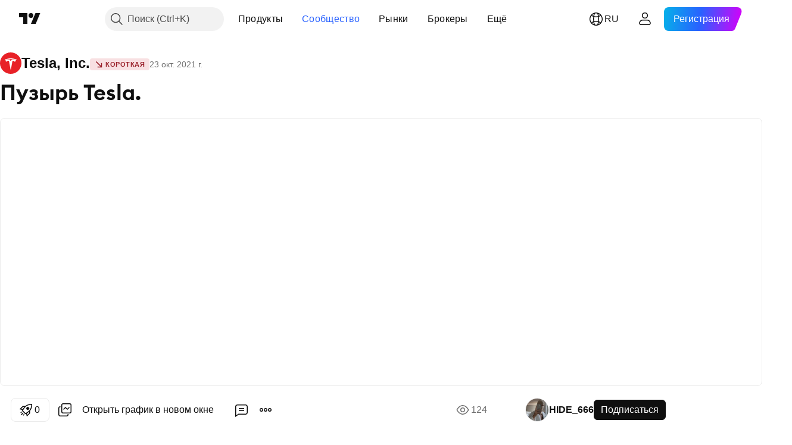

--- FILE ---
content_type: text/html; charset=utf-8
request_url: https://ru.tradingview.com/chart/TSLA/ubTrU3xs-puzyrb-tesla/
body_size: 111869
content:


<!DOCTYPE html>
<html lang="ru" dir="ltr" class="is-not-authenticated is-not-pro  theme-light"
 data-theme="light">
<head><meta charset="utf-8" />
<meta name="viewport" content="width=device-width, initial-scale=1.0, maximum-scale=1.0, minimum-scale=1.0, user-scalable=no">	<script nonce="nUmm9VxALUKFuO8Nowvc3g==">window.initData = {};</script><title>Пузырь Tesla. по NASDAQ:TSLA от HIDE_666 — TradingView</title>
<!-- { block promo_footer_css_bundle } -->
		<!-- { render_css_bundle('promo_footer') } -->
		<link crossorigin="anonymous" href="https://static.tradingview.com/static/bundles/34558.6ab8fddbbeec572ad16b.css" rel="stylesheet" type="text/css"/>
	<!-- { endblock promo_footer_css_bundle } -->

	<!-- { block personal_css_bundle } -->
		<!-- render_css_bundle('base') -->
		<link crossorigin="anonymous" href="https://static.tradingview.com/static/bundles/48072.bd4a617f902d8e4336d7.css" rel="stylesheet" type="text/css"/>
<link crossorigin="anonymous" href="https://static.tradingview.com/static/bundles/50865.1ee43ed7cda5d814dba7.css" rel="stylesheet" type="text/css"/>
<link crossorigin="anonymous" href="https://static.tradingview.com/static/bundles/71544.2243f526973e835a8777.css" rel="stylesheet" type="text/css"/>
<link crossorigin="anonymous" href="https://static.tradingview.com/static/bundles/19024.ffebbd5b14e162a70fac.css" rel="stylesheet" type="text/css"/>
<link crossorigin="anonymous" href="https://static.tradingview.com/static/bundles/63665.df517de208b59f042c3b.css" rel="stylesheet" type="text/css"/>
<link crossorigin="anonymous" href="https://static.tradingview.com/static/bundles/5709.146c7925be9f43c9c767.css" rel="stylesheet" type="text/css"/>
<link crossorigin="anonymous" href="https://static.tradingview.com/static/bundles/45448.0e277b504c24d73f6420.css" rel="stylesheet" type="text/css"/>
<link crossorigin="anonymous" href="https://static.tradingview.com/static/bundles/46680.a24aa84d5466dfc219e3.css" rel="stylesheet" type="text/css"/>
<link crossorigin="anonymous" href="https://static.tradingview.com/static/bundles/23038.bb4e309d13e8ea654e19.css" rel="stylesheet" type="text/css"/>
<link crossorigin="anonymous" href="https://static.tradingview.com/static/bundles/96872.c8a32e4a427c0c57131c.css" rel="stylesheet" type="text/css"/>
<link crossorigin="anonymous" href="https://static.tradingview.com/static/bundles/68120.e6caff1a47a6c8a0f783.css" rel="stylesheet" type="text/css"/>
<link crossorigin="anonymous" href="https://static.tradingview.com/static/bundles/66920.3dc3168a8005e8c156fe.css" rel="stylesheet" type="text/css"/>
<link crossorigin="anonymous" href="https://static.tradingview.com/static/bundles/52682.1b5e0eb056a8145e2004.css" rel="stylesheet" type="text/css"/>
<link crossorigin="anonymous" href="https://static.tradingview.com/static/bundles/90687.2a0b835c9459f5e8f334.css" rel="stylesheet" type="text/css"/>
<link crossorigin="anonymous" href="https://static.tradingview.com/static/bundles/44591.515b38c2fad56295e0d7.css" rel="stylesheet" type="text/css"/>
<link crossorigin="anonymous" href="https://static.tradingview.com/static/bundles/47139.053cede951b9d64dea44.css" rel="stylesheet" type="text/css"/>
<link crossorigin="anonymous" href="https://static.tradingview.com/static/bundles/51493.8c6373aa92664b86de9e.css" rel="stylesheet" type="text/css"/>
<link crossorigin="anonymous" href="https://static.tradingview.com/static/bundles/15215.a33c76f5549cc7102e61.css" rel="stylesheet" type="text/css"/>
<link crossorigin="anonymous" href="https://static.tradingview.com/static/bundles/296.cdd20397318c8a54ee02.css" rel="stylesheet" type="text/css"/>
<link crossorigin="anonymous" href="https://static.tradingview.com/static/bundles/11486.b0c44555783cdd4786b8.css" rel="stylesheet" type="text/css"/>
<link crossorigin="anonymous" href="https://static.tradingview.com/static/bundles/49135.1f12e32e6d4c4b83fe10.css" rel="stylesheet" type="text/css"/>
<link crossorigin="anonymous" href="https://static.tradingview.com/static/bundles/76331.e29096bd778450adbd58.css" rel="stylesheet" type="text/css"/>
<link crossorigin="anonymous" href="https://static.tradingview.com/static/bundles/70224.288c07086ff109a1d327.css" rel="stylesheet" type="text/css"/>
<link crossorigin="anonymous" href="https://static.tradingview.com/static/bundles/89738.5f96f6b3c550d3f0da23.css" rel="stylesheet" type="text/css"/>
<link crossorigin="anonymous" href="https://static.tradingview.com/static/bundles/72519.2dae60a90526a493d165.css" rel="stylesheet" type="text/css"/>
<link crossorigin="anonymous" href="https://static.tradingview.com/static/bundles/30457.315c1a91ffa92d55f559.css" rel="stylesheet" type="text/css"/>
<link crossorigin="anonymous" href="https://static.tradingview.com/static/bundles/79306.4c0489c8756499c78a5e.css" rel="stylesheet" type="text/css"/>
<link crossorigin="anonymous" href="https://static.tradingview.com/static/bundles/96004.53a8a16a13c65b9ef1b6.css" rel="stylesheet" type="text/css"/>
<link crossorigin="anonymous" href="https://static.tradingview.com/static/bundles/30411.66e97921f2de4965604d.css" rel="stylesheet" type="text/css"/>
<link crossorigin="anonymous" href="https://static.tradingview.com/static/bundles/47405.8b74b8d86218eec14871.css" rel="stylesheet" type="text/css"/>
<link crossorigin="anonymous" href="https://static.tradingview.com/static/bundles/65006.4a832facb7e57c5e13f3.css" rel="stylesheet" type="text/css"/>
<link crossorigin="anonymous" href="https://static.tradingview.com/static/bundles/54396.140a08c3b11237f684ec.css" rel="stylesheet" type="text/css"/>
<link crossorigin="anonymous" href="https://static.tradingview.com/static/bundles/66917.a607e1947cc1d6442aef.css" rel="stylesheet" type="text/css"/>
<link crossorigin="anonymous" href="https://static.tradingview.com/static/bundles/6449.b085e41549ac76222ff0.css" rel="stylesheet" type="text/css"/>
<link crossorigin="anonymous" href="https://static.tradingview.com/static/bundles/13676.7322b9d581c3bd767a8f.css" rel="stylesheet" type="text/css"/>
	<!-- { endblock personal_css_bundle } -->

	<!-- { block extra_styles } -->
	<link crossorigin="anonymous" href="https://static.tradingview.com/static/bundles/46970.a8e87c60a250a6212b03.css" rel="stylesheet" type="text/css"/>
<link crossorigin="anonymous" href="https://static.tradingview.com/static/bundles/24977.12891bfbb287744d3a89.css" rel="stylesheet" type="text/css"/>
<link crossorigin="anonymous" href="https://static.tradingview.com/static/bundles/27848.4dd8f716b361ea76fac9.css" rel="stylesheet" type="text/css"/>
<link crossorigin="anonymous" href="https://static.tradingview.com/static/bundles/98729.a1a91e4e3b8d4d56af6a.css" rel="stylesheet" type="text/css"/>
<link crossorigin="anonymous" href="https://static.tradingview.com/static/bundles/31788.89b41c884d5213432809.css" rel="stylesheet" type="text/css"/>
<link crossorigin="anonymous" href="https://static.tradingview.com/static/bundles/36810.08865a24cd22e705a127.css" rel="stylesheet" type="text/css"/>
<link crossorigin="anonymous" href="https://static.tradingview.com/static/bundles/56723.303d3d3a2eef8a440230.css" rel="stylesheet" type="text/css"/>
<link crossorigin="anonymous" href="https://static.tradingview.com/static/bundles/58515.9ad3142f13630874398c.css" rel="stylesheet" type="text/css"/>
<link crossorigin="anonymous" href="https://static.tradingview.com/static/bundles/27688.b78aa0f889805782a114.css" rel="stylesheet" type="text/css"/>
<link crossorigin="anonymous" href="https://static.tradingview.com/static/bundles/6406.005052e314b2de339c3c.css" rel="stylesheet" type="text/css"/>
<link crossorigin="anonymous" href="https://static.tradingview.com/static/bundles/5792.e664998b1025f8944a19.css" rel="stylesheet" type="text/css"/>
<link crossorigin="anonymous" href="https://static.tradingview.com/static/bundles/74528.dad95b9e4df028f98405.css" rel="stylesheet" type="text/css"/>
<link crossorigin="anonymous" href="https://static.tradingview.com/static/bundles/85700.a94905aa773ec52c64fa.css" rel="stylesheet" type="text/css"/>
<link crossorigin="anonymous" href="https://static.tradingview.com/static/bundles/92568.b5acda22a891bd0b8b78.css" rel="stylesheet" type="text/css"/>
<link crossorigin="anonymous" href="https://static.tradingview.com/static/bundles/48011.826c38517eae6571304f.css" rel="stylesheet" type="text/css"/>
<link crossorigin="anonymous" href="https://static.tradingview.com/static/bundles/92597.86c68c4067216e42a0f1.css" rel="stylesheet" type="text/css"/>
<link crossorigin="anonymous" href="https://static.tradingview.com/static/bundles/18679.a23f3ec5b836024b605b.css" rel="stylesheet" type="text/css"/>
<link crossorigin="anonymous" href="https://static.tradingview.com/static/bundles/93541.2d7cb298cfac0d6320b6.css" rel="stylesheet" type="text/css"/>
<link crossorigin="anonymous" href="https://static.tradingview.com/static/bundles/2942.b37eaf239cea1a4a4b98.css" rel="stylesheet" type="text/css"/>
<link crossorigin="anonymous" href="https://static.tradingview.com/static/bundles/56752.d49d6f461c53e70b38bc.css" rel="stylesheet" type="text/css"/>
<link crossorigin="anonymous" href="https://static.tradingview.com/static/bundles/35424.83eca2c4704f4649b7a3.css" rel="stylesheet" type="text/css"/>
<link crossorigin="anonymous" href="https://static.tradingview.com/static/bundles/60627.2fb5f6f3eb739c16078d.css" rel="stylesheet" type="text/css"/>
<link crossorigin="anonymous" href="https://static.tradingview.com/static/bundles/20432.4fbb33e9156a3f25edef.css" rel="stylesheet" type="text/css"/>
<link crossorigin="anonymous" href="https://static.tradingview.com/static/bundles/15074.42c5ad63db6e22dd1780.css" rel="stylesheet" type="text/css"/>
<link crossorigin="anonymous" href="https://static.tradingview.com/static/bundles/80387.2ad4e54f72ca1dbe5a12.css" rel="stylesheet" type="text/css"/>
<link crossorigin="anonymous" href="https://static.tradingview.com/static/bundles/30796.3ab347d4bc9cadf8d238.css" rel="stylesheet" type="text/css"/>
<link crossorigin="anonymous" href="https://static.tradingview.com/static/bundles/12559.ef0aa3131628d9b77059.css" rel="stylesheet" type="text/css"/>
<link crossorigin="anonymous" href="https://static.tradingview.com/static/bundles/52253.bb7416e25ce047652be6.css" rel="stylesheet" type="text/css"/>
<link crossorigin="anonymous" href="https://static.tradingview.com/static/bundles/87795.249d27fbf7cfdf5dfd83.css" rel="stylesheet" type="text/css"/>
<link crossorigin="anonymous" href="https://static.tradingview.com/static/bundles/73133.fa043cf9d22075746ca7.css" rel="stylesheet" type="text/css"/>
<link crossorigin="anonymous" href="https://static.tradingview.com/static/bundles/63935.5845fa80448b407d32ec.css" rel="stylesheet" type="text/css"/>
<link crossorigin="anonymous" href="https://static.tradingview.com/static/bundles/57350.a2b02fc165a1c32d442e.css" rel="stylesheet" type="text/css"/>
<link crossorigin="anonymous" href="https://static.tradingview.com/static/bundles/59717.7992e8c447118cda6e67.css" rel="stylesheet" type="text/css"/>
<link crossorigin="anonymous" href="https://static.tradingview.com/static/bundles/5246.82e6d18dc48a569d26eb.css" rel="stylesheet" type="text/css"/>
<link crossorigin="anonymous" href="https://static.tradingview.com/static/bundles/92659.def33a481869957a1771.css" rel="stylesheet" type="text/css"/>
<link crossorigin="anonymous" href="https://static.tradingview.com/static/bundles/29984.507ceb094fe735b3e439.css" rel="stylesheet" type="text/css"/>
<link crossorigin="anonymous" href="https://static.tradingview.com/static/bundles/97396.24dc3e7280c9494642a6.css" rel="stylesheet" type="text/css"/>
<link crossorigin="anonymous" href="https://static.tradingview.com/static/bundles/48492.005deab1142faaf7462d.css" rel="stylesheet" type="text/css"/>
<link crossorigin="anonymous" href="https://static.tradingview.com/static/bundles/37865.aa36a3e7cbd35864ab1c.css" rel="stylesheet" type="text/css"/>
<link crossorigin="anonymous" href="https://static.tradingview.com/static/bundles/16803.9e07627cdc60a2c13dc3.css" rel="stylesheet" type="text/css"/>
<link crossorigin="anonymous" href="https://static.tradingview.com/static/bundles/4058.664cb7df376aef027378.css" rel="stylesheet" type="text/css"/>
<link crossorigin="anonymous" href="https://static.tradingview.com/static/bundles/34295.e8a11b1164ed8f31863d.css" rel="stylesheet" type="text/css"/>
<link crossorigin="anonymous" href="https://static.tradingview.com/static/bundles/59015.b2e7517523adce965dba.css" rel="stylesheet" type="text/css"/>
<link crossorigin="anonymous" href="https://static.tradingview.com/static/bundles/6437.843c3e887cfdf130d542.css" rel="stylesheet" type="text/css"/>
<link crossorigin="anonymous" href="https://static.tradingview.com/static/bundles/80928.8ac06c6d6672271c5f68.css" rel="stylesheet" type="text/css"/>
<link crossorigin="anonymous" href="https://static.tradingview.com/static/bundles/96840.199034cf25af72be11eb.css" rel="stylesheet" type="text/css"/>
<link crossorigin="anonymous" href="https://static.tradingview.com/static/bundles/23616.e409f558fe163ea9a3de.css" rel="stylesheet" type="text/css"/>
<link crossorigin="anonymous" href="https://static.tradingview.com/static/bundles/66548.f611cd4d950c54a2caec.css" rel="stylesheet" type="text/css"/>
<link crossorigin="anonymous" href="https://static.tradingview.com/static/bundles/21148.b180b97319103593abaa.css" rel="stylesheet" type="text/css"/>
<link crossorigin="anonymous" href="https://static.tradingview.com/static/bundles/5449.848f88391da875ceb2a3.css" rel="stylesheet" type="text/css"/>
<link crossorigin="anonymous" href="https://static.tradingview.com/static/bundles/39656.e2ac42d074266d6f4cc4.css" rel="stylesheet" type="text/css"/>
<link crossorigin="anonymous" href="https://static.tradingview.com/static/bundles/36430.e4906aeeda8c192efa8f.css" rel="stylesheet" type="text/css"/>
<link crossorigin="anonymous" href="https://static.tradingview.com/static/bundles/5931.f218afa7d02ef496982b.css" rel="stylesheet" type="text/css"/>
<link crossorigin="anonymous" href="https://static.tradingview.com/static/bundles/82705.23ff8e5e5118dff46b5a.css" rel="stylesheet" type="text/css"/>
<link crossorigin="anonymous" href="https://static.tradingview.com/static/bundles/91797.a89d3d49f869720ebbba.css" rel="stylesheet" type="text/css"/>
<link crossorigin="anonymous" href="https://static.tradingview.com/static/bundles/40454.84d89360ede6a350ded3.css" rel="stylesheet" type="text/css"/>
<link crossorigin="anonymous" href="https://static.tradingview.com/static/bundles/400.e8c29c22063c80408cca.css" rel="stylesheet" type="text/css"/>
<link crossorigin="anonymous" href="https://static.tradingview.com/static/bundles/37305.c32eeb1152afcd97b12e.css" rel="stylesheet" type="text/css"/>
<link crossorigin="anonymous" href="https://static.tradingview.com/static/bundles/19466.ab5c2b3cb921527e4170.css" rel="stylesheet" type="text/css"/>
<link crossorigin="anonymous" href="https://static.tradingview.com/static/bundles/18475.6154c4943032cbc1f19b.css" rel="stylesheet" type="text/css"/>
<link crossorigin="anonymous" href="https://static.tradingview.com/static/bundles/86717.fdc9454547343089f3c6.css" rel="stylesheet" type="text/css"/>
<link crossorigin="anonymous" href="https://static.tradingview.com/static/bundles/27024.57160ac113283e720311.css" rel="stylesheet" type="text/css"/>
<link crossorigin="anonymous" href="https://static.tradingview.com/static/bundles/67233.dc96c4d047ce06b033ba.css" rel="stylesheet" type="text/css"/>
<link crossorigin="anonymous" href="https://static.tradingview.com/static/bundles/6921.21c839e51d9fe09bc1ad.css" rel="stylesheet" type="text/css"/>
<link crossorigin="anonymous" href="https://static.tradingview.com/static/bundles/61305.58e3d28c4207f0232d45.css" rel="stylesheet" type="text/css"/>
<link crossorigin="anonymous" href="https://static.tradingview.com/static/bundles/29287.323d337a96ea2d0d1f5b.css" rel="stylesheet" type="text/css"/>
<link crossorigin="anonymous" href="https://static.tradingview.com/static/bundles/38215.b3335017ad0d222109e8.css" rel="stylesheet" type="text/css"/>
<link crossorigin="anonymous" href="https://static.tradingview.com/static/bundles/48314.455c0a58d3762d16e782.css" rel="stylesheet" type="text/css"/>
<link crossorigin="anonymous" href="https://static.tradingview.com/static/bundles/24951.47e08dfdb98bb8d670fe.css" rel="stylesheet" type="text/css"/>
<link crossorigin="anonymous" href="https://static.tradingview.com/static/bundles/24270.2b62a108282b3e90d95c.css" rel="stylesheet" type="text/css"/>
<link crossorigin="anonymous" href="https://static.tradingview.com/static/bundles/34040.aa02a2d96f821d501dba.css" rel="stylesheet" type="text/css"/>
<link crossorigin="anonymous" href="https://static.tradingview.com/static/bundles/41365.6305bc875d911920e38b.css" rel="stylesheet" type="text/css"/>
<link crossorigin="anonymous" href="https://static.tradingview.com/static/bundles/40060.f500e435f461fabe05f6.css" rel="stylesheet" type="text/css"/>
<link crossorigin="anonymous" href="https://static.tradingview.com/static/bundles/18734.51824f94f04f357f27ed.css" rel="stylesheet" type="text/css"/>
<link crossorigin="anonymous" href="https://static.tradingview.com/static/bundles/3043.1ea7d74fa789f5e3b9c4.css" rel="stylesheet" type="text/css"/>
<link crossorigin="anonymous" href="https://static.tradingview.com/static/bundles/31640.28212819357e05bc15ab.css" rel="stylesheet" type="text/css"/>
<link crossorigin="anonymous" href="https://static.tradingview.com/static/bundles/86056.5b2ef44e883aedf9ee07.css" rel="stylesheet" type="text/css"/>
<link crossorigin="anonymous" href="https://static.tradingview.com/static/bundles/62744.f7d16c2e8bbca89e1d2b.css" rel="stylesheet" type="text/css"/>
<link crossorigin="anonymous" href="https://static.tradingview.com/static/bundles/79249.bd38a05bcbe9f63005d5.css" rel="stylesheet" type="text/css"/>
<link crossorigin="anonymous" href="https://static.tradingview.com/static/bundles/63818.7bcb96fa677df6654c99.css" rel="stylesheet" type="text/css"/>
<link crossorigin="anonymous" href="https://static.tradingview.com/static/bundles/22203.434b6268f44aba75e190.css" rel="stylesheet" type="text/css"/>
<link crossorigin="anonymous" href="https://static.tradingview.com/static/bundles/62446.662507d10a58f51f962f.css" rel="stylesheet" type="text/css"/>
<link crossorigin="anonymous" href="https://static.tradingview.com/static/bundles/23273.af4707505f695c7b7e7e.css" rel="stylesheet" type="text/css"/>
<link crossorigin="anonymous" href="https://static.tradingview.com/static/bundles/66038.26bd3f4dca9113e5bd92.css" rel="stylesheet" type="text/css"/>
<link crossorigin="anonymous" href="https://static.tradingview.com/static/bundles/6784.0b382ed55589e98e3418.css" rel="preload" as="style"/>
<link crossorigin="anonymous" href="https://static.tradingview.com/static/bundles/90052.8876d8fb744d67484f1f.css" rel="preload" as="style"/>
<link crossorigin="anonymous" href="https://static.tradingview.com/static/bundles/29936.94b15842cd307f061854.css" rel="preload" as="style"/>
<link crossorigin="anonymous" href="https://static.tradingview.com/static/bundles/18302.f499cfafbc0a791ec49e.css" rel="preload" as="style"/>
	<!-- { endblock extra_styles } --><script nonce="nUmm9VxALUKFuO8Nowvc3g==">
	window.locale = 'ru';
	window.language = 'ru';
</script>
	<!-- { block promo_footer_js_bundle } -->
		<!-- { render_js_bundle('promo_footer') } -->
		<link crossorigin="anonymous" href="https://static.tradingview.com/static/bundles/ru.88523.d82382c0ef581ccec697.js" rel="preload" as="script"/>
<link crossorigin="anonymous" href="https://static.tradingview.com/static/bundles/68156.25f0c5f133ccdef9d925.js" rel="preload" as="script"/>
<link crossorigin="anonymous" href="https://static.tradingview.com/static/bundles/promo_footer.bf38e5d53620c677a057.js" rel="preload" as="script"/><script crossorigin="anonymous" src="https://static.tradingview.com/static/bundles/ru.88523.d82382c0ef581ccec697.js" defer></script>
<script crossorigin="anonymous" src="https://static.tradingview.com/static/bundles/68156.25f0c5f133ccdef9d925.js" defer></script>
<script crossorigin="anonymous" src="https://static.tradingview.com/static/bundles/promo_footer.bf38e5d53620c677a057.js" defer></script>
	<!-- { endblock promo_footer_js_bundle } -->

	<!-- { block personal_js_bundle } -->
		<!-- render_js_bundle('base') -->
		<link crossorigin="anonymous" href="https://static.tradingview.com/static/bundles/runtime.890dfc5bc82e3cf298e0.js" rel="preload" as="script"/>
<link crossorigin="anonymous" href="https://static.tradingview.com/static/bundles/ru.3212.ae6a8eb244931ffbe454.js" rel="preload" as="script"/>
<link crossorigin="anonymous" href="https://static.tradingview.com/static/bundles/29365.438fd979971c174d6b81.js" rel="preload" as="script"/>
<link crossorigin="anonymous" href="https://static.tradingview.com/static/bundles/26153.0cf5e5264b6053c12c98.js" rel="preload" as="script"/>
<link crossorigin="anonymous" href="https://static.tradingview.com/static/bundles/2490.32fe5d04ae950a275390.js" rel="preload" as="script"/>
<link crossorigin="anonymous" href="https://static.tradingview.com/static/bundles/67851.c51267503ce6371d721b.js" rel="preload" as="script"/>
<link crossorigin="anonymous" href="https://static.tradingview.com/static/bundles/43201.59d3aa1221f3d1b9e3fc.js" rel="preload" as="script"/>
<link crossorigin="anonymous" href="https://static.tradingview.com/static/bundles/31185.27b345d3de69913c0fe0.js" rel="preload" as="script"/>
<link crossorigin="anonymous" href="https://static.tradingview.com/static/bundles/49085.26f1fb3179fb3d63e216.js" rel="preload" as="script"/>
<link crossorigin="anonymous" href="https://static.tradingview.com/static/bundles/14100.2a9bf2424f4c5d299a8b.js" rel="preload" as="script"/>
<link crossorigin="anonymous" href="https://static.tradingview.com/static/bundles/44387.8faa864604cdc1187b96.js" rel="preload" as="script"/>
<link crossorigin="anonymous" href="https://static.tradingview.com/static/bundles/47421.b1e1d83b3797c3878f2c.js" rel="preload" as="script"/>
<link crossorigin="anonymous" href="https://static.tradingview.com/static/bundles/64141.10194658b37e3dae8f80.js" rel="preload" as="script"/>
<link crossorigin="anonymous" href="https://static.tradingview.com/static/bundles/6552.8df0087871a19a35f700.js" rel="preload" as="script"/>
<link crossorigin="anonymous" href="https://static.tradingview.com/static/bundles/36717.70423e3f650294ca0bff.js" rel="preload" as="script"/>
<link crossorigin="anonymous" href="https://static.tradingview.com/static/bundles/28052.a224f0ec3e134993c13b.js" rel="preload" as="script"/>
<link crossorigin="anonymous" href="https://static.tradingview.com/static/bundles/9225.8355095811b8cd5787e7.js" rel="preload" as="script"/>
<link crossorigin="anonymous" href="https://static.tradingview.com/static/bundles/65581.e241509f9d17be15f2c9.js" rel="preload" as="script"/>
<link crossorigin="anonymous" href="https://static.tradingview.com/static/bundles/45881.e09d1eb0a8b2d272ccaa.js" rel="preload" as="script"/>
<link crossorigin="anonymous" href="https://static.tradingview.com/static/bundles/base.9eb9262ddeb780cc75b2.js" rel="preload" as="script"/><script crossorigin="anonymous" src="https://static.tradingview.com/static/bundles/runtime.890dfc5bc82e3cf298e0.js" defer></script>
<script crossorigin="anonymous" src="https://static.tradingview.com/static/bundles/ru.3212.ae6a8eb244931ffbe454.js" defer></script>
<script crossorigin="anonymous" src="https://static.tradingview.com/static/bundles/29365.438fd979971c174d6b81.js" defer></script>
<script crossorigin="anonymous" src="https://static.tradingview.com/static/bundles/26153.0cf5e5264b6053c12c98.js" defer></script>
<script crossorigin="anonymous" src="https://static.tradingview.com/static/bundles/2490.32fe5d04ae950a275390.js" defer></script>
<script crossorigin="anonymous" src="https://static.tradingview.com/static/bundles/67851.c51267503ce6371d721b.js" defer></script>
<script crossorigin="anonymous" src="https://static.tradingview.com/static/bundles/43201.59d3aa1221f3d1b9e3fc.js" defer></script>
<script crossorigin="anonymous" src="https://static.tradingview.com/static/bundles/31185.27b345d3de69913c0fe0.js" defer></script>
<script crossorigin="anonymous" src="https://static.tradingview.com/static/bundles/49085.26f1fb3179fb3d63e216.js" defer></script>
<script crossorigin="anonymous" src="https://static.tradingview.com/static/bundles/14100.2a9bf2424f4c5d299a8b.js" defer></script>
<script crossorigin="anonymous" src="https://static.tradingview.com/static/bundles/44387.8faa864604cdc1187b96.js" defer></script>
<script crossorigin="anonymous" src="https://static.tradingview.com/static/bundles/47421.b1e1d83b3797c3878f2c.js" defer></script>
<script crossorigin="anonymous" src="https://static.tradingview.com/static/bundles/64141.10194658b37e3dae8f80.js" defer></script>
<script crossorigin="anonymous" src="https://static.tradingview.com/static/bundles/6552.8df0087871a19a35f700.js" defer></script>
<script crossorigin="anonymous" src="https://static.tradingview.com/static/bundles/36717.70423e3f650294ca0bff.js" defer></script>
<script crossorigin="anonymous" src="https://static.tradingview.com/static/bundles/28052.a224f0ec3e134993c13b.js" defer></script>
<script crossorigin="anonymous" src="https://static.tradingview.com/static/bundles/9225.8355095811b8cd5787e7.js" defer></script>
<script crossorigin="anonymous" src="https://static.tradingview.com/static/bundles/65581.e241509f9d17be15f2c9.js" defer></script>
<script crossorigin="anonymous" src="https://static.tradingview.com/static/bundles/45881.e09d1eb0a8b2d272ccaa.js" defer></script>
<script crossorigin="anonymous" src="https://static.tradingview.com/static/bundles/base.9eb9262ddeb780cc75b2.js" defer></script>
	<!-- { endblock personal_js_bundle } -->

	<!-- { block additional_js_bundle } -->
	<!-- { endblock additional_js_bundle } -->	<script nonce="nUmm9VxALUKFuO8Nowvc3g==">
		window.initData = window.initData || {};
		window.initData.theme = "light";
			(()=>{"use strict";const t=/(?:^|;)\s*theme=(dark|light)(?:;|$)|$/.exec(document.cookie)[1];t&&(document.documentElement.classList.toggle("theme-dark","dark"===t),document.documentElement.classList.toggle("theme-light","light"===t),document.documentElement.dataset.theme=t,window.initData=window.initData||{},window.initData.theme=t)})();
	</script>
	<script nonce="nUmm9VxALUKFuO8Nowvc3g==">
		(()=>{"use strict";"undefined"!=typeof window&&"undefined"!=typeof navigator&&/mac/i.test(navigator.platform)&&document.documentElement.classList.add("mac_os_system")})();
	</script>

	<script nonce="nUmm9VxALUKFuO8Nowvc3g==">var environment = "battle";
		window.WS_HOST_PING_REQUIRED = true;
		window.BUILD_TIME = "2026-01-30T10:47:38";
		window.WEBSOCKET_HOST = "data.tradingview.com";
		window.WEBSOCKET_PRO_HOST = "prodata.tradingview.com";
		window.WEBSOCKET_HOST_FOR_DEEP_BACKTESTING = "history-data.tradingview.com";
		window.WIDGET_HOST = "https://www.tradingview-widget.com";
		window.TradingView = window.TradingView || {};
	</script>

	<link rel="conversions-config" href="https://s3.tradingview.com/conversions_ru.json">
	<link rel="metrics-config" href="https://scanner-backend.tradingview.com/enum/ordered?id=metrics_full_name,metrics&lang=ru&label-product=ytm-metrics-plan.json" crossorigin>

	<script nonce="nUmm9VxALUKFuO8Nowvc3g==">
		(()=>{"use strict";function e(e,t=!1){const{searchParams:n}=new URL(String(location));let s="true"===n.get("mobileapp_new"),o="true"===n.get("mobileapp");if(!t){const e=function(e){const t=e+"=",n=document.cookie.split(";");for(let e=0;e<n.length;e++){let s=n[e];for(;" "===s.charAt(0);)s=s.substring(1,s.length);if(0===s.indexOf(t))return s.substring(t.length,s.length)}return null}("tv_app")||"";s||=["android","android_nps"].includes(e),o||="ios"===e}return!("new"!==e&&"any"!==e||!s)||!("new"===e||!o)}const t="undefined"!=typeof window&&"undefined"!=typeof navigator,n=t&&"ontouchstart"in window,s=(t&&n&&window,t&&(n||navigator.maxTouchPoints),t&&window.chrome&&window.chrome.runtime,t&&window.navigator.userAgent.toLowerCase().indexOf("firefox"),t&&/\sEdge\/\d\d\b/.test(navigator.userAgent),t&&Boolean(navigator.vendor)&&navigator.vendor.indexOf("Apple")>-1&&-1===navigator.userAgent.indexOf("CriOS")&&navigator.userAgent.indexOf("FxiOS"),t&&/mac/i.test(navigator.platform),t&&/Win32|Win64/i.test(navigator.platform),t&&/Linux/i.test(navigator.platform),t&&/Android/i.test(navigator.userAgent)),o=t&&/BlackBerry/i.test(navigator.userAgent),i=t&&/iPhone|iPad|iPod/.test(navigator.platform),c=t&&/Opera Mini/i.test(navigator.userAgent),r=t&&("MacIntel"===navigator.platform&&navigator.maxTouchPoints>1||/iPad/.test(navigator.platform)),a=s||o||i||c,h=window.TradingView=window.TradingView||{};const _={Android:()=>s,BlackBerry:()=>o,iOS:()=>i,Opera:()=>c,isIPad:()=>r,any:()=>a};h.isMobile=_;const l=new Map;function d(){const e=window.location.pathname,t=window.location.host,n=`${t}${e}`;return l.has(n)||l.set(n,function(e,t){const n=["^widget-docs"];for(const e of n)if(new RegExp(e).test(t))return!0;const s=["^widgetembed/?$","^cmewidgetembed/?$","^([0-9a-zA-Z-]+)/widgetembed/?$","^([0-9a-zA-Z-]+)/widgetstatic/?$","^([0-9a-zA-Z-]+)?/?mediumwidgetembed/?$","^twitter-chart/?$","^telegram/chart/?$","^embed/([0-9a-zA-Z]{8})/?$","^widgetpopup/?$","^extension/?$","^idea-popup/?$","^hotlistswidgetembed/?$","^([0-9a-zA-Z-]+)/hotlistswidgetembed/?$","^marketoverviewwidgetembed/?$","^([0-9a-zA-Z-]+)/marketoverviewwidgetembed/?$","^eventswidgetembed/?$","^tickerswidgetembed/?$","^forexcrossrateswidgetembed/?$","^forexheatmapwidgetembed/?$","^marketquoteswidgetembed/?$","^screenerwidget/?$","^cryptomktscreenerwidget/?$","^([0-9a-zA-Z-]+)/cryptomktscreenerwidget/?$","^([0-9a-zA-Z-]+)/marketquoteswidgetembed/?$","^technical-analysis-widget-embed/$","^singlequotewidgetembed/?$","^([0-9a-zA-Z-]+)/singlequotewidgetembed/?$","^embed-widget/([0-9a-zA-Z-]+)/(([0-9a-zA-Z-]+)/)?$","^widget-docs/([0-9a-zA-Z-]+)/([0-9a-zA-Z-/]+)?$"],o=e.replace(/^\//,"");let i;for(let e=s.length-1;e>=0;e--)if(i=new RegExp(s[e]),i.test(o))return!0;return!1}(e,t)),l.get(n)??!1}h.onWidget=d;const g=()=>{},u="~m~";class m{constructor(e,t={}){this.sessionid=null,this.connected=!1,this._timeout=null,this._base=e,this._options={timeout:t.timeout||2e4,connectionType:t.connectionType}}connect(){this._socket=new WebSocket(this._prepareUrl()),this._socket.onmessage=e=>{
if("string"!=typeof e.data)throw new TypeError(`The WebSocket message should be a string. Recieved ${Object.prototype.toString.call(e.data)}`);this._onData(e.data)},this._socket.onclose=this._onClose.bind(this),this._socket.onerror=this._onError.bind(this)}send(e){this._socket&&this._socket.send(this._encode(e))}disconnect(){this._clearIdleTimeout(),this._socket&&(this._socket.onmessage=g,this._socket.onclose=g,this._socket.onerror=g,this._socket.close())}_clearIdleTimeout(){null!==this._timeout&&(clearTimeout(this._timeout),this._timeout=null)}_encode(e){let t,n="";const s=Array.isArray(e)?e:[e],o=s.length;for(let e=0;e<o;e++)t=null===s[e]||void 0===s[e]?"":m._stringify(s[e]),n+=u+t.length+u+t;return n}_decode(e){const t=[];let n,s;do{if(e.substring(0,3)!==u)return t;n="",s="";const o=(e=e.substring(3)).length;for(let t=0;t<o;t++){if(s=Number(e.substring(t,t+1)),Number(e.substring(t,t+1))!==s){e=e.substring(n.length+3),n=Number(n);break}n+=s}t.push(e.substring(0,n)),e=e.substring(n)}while(""!==e);return t}_onData(e){this._setTimeout();const t=this._decode(e),n=t.length;for(let e=0;e<n;e++)this._onMessage(t[e])}_setTimeout(){this._clearIdleTimeout(),this._timeout=setTimeout(this._onTimeout.bind(this),this._options.timeout)}_onTimeout(){this.disconnect(),this._onDisconnect({code:4e3,reason:"socket.io timeout",wasClean:!1})}_onMessage(e){this.sessionid?this._checkIfHeartbeat(e)?this._onHeartbeat(e.slice(3)):this._checkIfJson(e)?this._base.onMessage(JSON.parse(e.slice(3))):this._base.onMessage(e):(this.sessionid=e,this._onConnect())}_checkIfHeartbeat(e){return this._checkMessageType(e,"h")}_checkIfJson(e){return this._checkMessageType(e,"j")}_checkMessageType(e,t){return e.substring(0,3)==="~"+t+"~"}_onHeartbeat(e){this.send("~h~"+e)}_onConnect(){this.connected=!0,this._base.onConnect()}_onDisconnect(e){this._clear(),this._base.onDisconnect(e),this.sessionid=null}_clear(){this.connected=!1}_prepareUrl(){const t=w(this._base.host);if(t.pathname+="socket.io/websocket",t.protocol="wss:",t.searchParams.append("from",window.location.pathname.slice(1,50)),t.searchParams.append("date",window.BUILD_TIME||""),e("any")&&t.searchParams.append("client","mobile"),this._options.connectionType&&t.searchParams.append("type",this._options.connectionType),window.WEBSOCKET_PARAMS_ANALYTICS){const{ws_page_uri:e,ws_ancestor_origin:n}=window.WEBSOCKET_PARAMS_ANALYTICS;e&&t.searchParams.append("page-uri",e),n&&t.searchParams.append("ancestor-origin",n)}const n=window.location.search.includes("widget_token")||window.location.hash.includes("widget_token");return d()||n||t.searchParams.append("auth","sessionid"),t.href}_onClose(e){this._clearIdleTimeout(),this._onDisconnect(e)}_onError(e){this._clearIdleTimeout(),this._clear(),this._base.emit("error",[e]),this.sessionid=null}static _stringify(e){return"[object Object]"===Object.prototype.toString.call(e)?"~j~"+JSON.stringify(e):String(e)}}class p{constructor(e,t){this.host=e,this._connecting=!1,this._events={},this.transport=this._getTransport(t)}isConnected(){
return!!this.transport&&this.transport.connected}isConnecting(){return this._connecting}connect(){this.isConnected()||(this._connecting&&this.disconnect(),this._connecting=!0,this.transport.connect())}send(e){this.transport&&this.transport.connected&&this.transport.send(e)}disconnect(){this.transport&&this.transport.disconnect()}on(e,t){e in this._events||(this._events[e]=[]),this._events[e].push(t)}offAll(){this._events={}}onMessage(e){this.emit("message",[e])}emit(e,t=[]){if(e in this._events){const n=this._events[e].concat(),s=n.length;for(let e=0;e<s;e++)n[e].apply(this,t)}}onConnect(){this.clear(),this.emit("connect")}onDisconnect(e){this.emit("disconnect",[e])}clear(){this._connecting=!1}_getTransport(e){return new m(this,e)}}function w(e){const t=-1!==e.indexOf("/")?new URL(e):new URL("wss://"+e);if("wss:"!==t.protocol&&"https:"!==t.protocol)throw new Error("Invalid websocket base "+e);return t.pathname.endsWith("/")||(t.pathname+="/"),t.search="",t.username="",t.password="",t}const k="undefined"!=typeof window&&Number(window.TELEMETRY_WS_ERROR_LOGS_THRESHOLD)||0;class f{constructor(e,t={}){this._queueStack=[],this._logsQueue=[],this._telemetryObjectsQueue=[],this._reconnectCount=0,this._redirectCount=0,this._errorsCount=0,this._errorsInfoSent=!1,this._connectionStart=null,this._connectionEstablished=null,this._reconnectTimeout=null,this._onlineCancellationToken=null,this._isConnectionForbidden=!1,this._initialHost=t.initialHost||null,this._suggestedHost=e,this._proHost=t.proHost,this._reconnectHost=t.reconnectHost,this._noReconnectAfterTimeout=!0===t.noReconnectAfterTimeout,this._dataRequestTimeout=t.dataRequestTimeout,this._connectionType=t.connectionType,this._doConnect(),t.pingRequired&&-1===window.location.search.indexOf("noping")&&this._startPing()}connect(){this._tryConnect()}resetCounters(){this._reconnectCount=0,this._redirectCount=0}setLogger(e,t){this._logger=e,this._getLogHistory=t,this._flushLogs()}setTelemetry(e){this._telemetry=e,this._telemetry.reportSent.subscribe(this,this._onTelemetrySent),this._flushTelemetry()}onReconnect(e){this._onReconnect=e}isConnected(){return!!this._socket&&this._socket.isConnected()}isConnecting(){return!!this._socket&&this._socket.isConnecting()}on(e,t){return!!this._socket&&("connect"===e&&this._socket.isConnected()?t():"disconnect"===e?this._disconnectCallbacks.push(t):this._socket.on(e,t),!0)}getSessionId(){return this._socket&&this._socket.transport?this._socket.transport.sessionid:null}send(e){return this.isConnected()?(this._socket.send(e),!0):(this._queueMessage(e),!1)}getConnectionEstablished(){return this._connectionEstablished}getHost(){const e=this._tryGetProHost();return null!==e?e:this._reconnectHost&&this._reconnectCount>3?this._reconnectHost:this._suggestedHost}getReconnectCount(){return this._reconnectCount}getRedirectCount(){return this._redirectCount}getConnectionStart(){return this._connectionStart}disconnect(){this._clearReconnectTimeout(),(this.isConnected()||this.isConnecting())&&(this._propagateDisconnect(),this._disconnectCallbacks=[],
this._closeSocket())}forbidConnection(){this._isConnectionForbidden=!0,this.disconnect()}allowConnection(){this._isConnectionForbidden=!1,this.connect()}isMaxRedirects(){return this._redirectCount>=20}isMaxReconnects(){return this._reconnectCount>=20}getPingInfo(){return this._pingInfo||null}_tryGetProHost(){return window.TradingView&&window.TradingView.onChartPage&&"battle"===window.environment&&!this._redirectCount&&-1===window.location.href.indexOf("ws_host")?this._initialHost?this._initialHost:void 0!==window.user&&window.user.pro_plan?this._proHost||this._suggestedHost:null:null}_queueMessage(e){0===this._queueStack.length&&this._logMessage(0,"Socket is not connected. Queued a message"),this._queueStack.push(e)}_processMessageQueue(){0!==this._queueStack.length&&(this._logMessage(0,"Processing queued messages"),this._queueStack.forEach(this.send.bind(this)),this._logMessage(0,"Processed "+this._queueStack.length+" messages"),this._queueStack=[])}_onDisconnect(e){this._noReconnectAfterTimeout||null!==this._reconnectTimeout||(this._reconnectTimeout=setTimeout(this._tryReconnect.bind(this),5e3)),this._clearOnlineCancellationToken();let t="disconnect session:"+this.getSessionId();e&&(t+=", code:"+e.code+", reason:"+e.reason,1005===e.code&&this._sendTelemetry("websocket_code_1005")),this._logMessage(0,t),this._propagateDisconnect(e),this._closeSocket(),this._queueStack=[]}_closeSocket(){null!==this._socket&&(this._socket.offAll(),this._socket.disconnect(),this._socket=null)}_logMessage(e,t){const n={method:e,message:t};this._logger?this._flushLogMessage(n):(n.message=`[${(new Date).toISOString()}] ${n.message}`,this._logsQueue.push(n))}_flushLogMessage(e){switch(e.method){case 2:this._logger.logDebug(e.message);break;case 3:this._logger.logError(e.message);break;case 0:this._logger.logInfo(e.message);break;case 1:this._logger.logNormal(e.message)}}_flushLogs(){this._flushLogMessage({method:1,message:"messages from queue. Start."}),this._logsQueue.forEach((e=>{this._flushLogMessage(e)})),this._flushLogMessage({method:1,message:"messages from queue. End."}),this._logsQueue=[]}_sendTelemetry(e,t){const n={event:e,params:t};this._telemetry?this._flushTelemetryObject(n):this._telemetryObjectsQueue.push(n)}_flushTelemetryObject(e){this._telemetry.sendChartReport(e.event,e.params,!1)}_flushTelemetry(){this._telemetryObjectsQueue.forEach((e=>{this._flushTelemetryObject(e)})),this._telemetryObjectsQueue=[]}_doConnect(){this._socket&&(this._socket.isConnected()||this._socket.isConnecting())||(this._clearOnlineCancellationToken(),this._host=this.getHost(),this._socket=new p(this._host,{timeout:this._dataRequestTimeout,connectionType:this._connectionType}),this._logMessage(0,"Connecting to "+this._host),this._bindEvents(),this._disconnectCallbacks=[],this._connectionStart=performance.now(),this._connectionEstablished=null,this._socket.connect(),performance.mark("SWSC",{detail:"Start WebSocket connection"}),this._socket.on("connect",(()=>{performance.mark("EWSC",{detail:"End WebSocket connection"}),
performance.measure("WebSocket connection delay","SWSC","EWSC")})))}_propagateDisconnect(e){const t=this._disconnectCallbacks.length;for(let n=0;n<t;n++)this._disconnectCallbacks[n](e||{})}_bindEvents(){this._socket&&(this._socket.on("connect",(()=>{const e=this.getSessionId();if("string"==typeof e){const t=JSON.parse(e);if(t.redirect)return this._redirectCount+=1,this._suggestedHost=t.redirect,this.isMaxRedirects()&&this._sendTelemetry("redirect_bailout"),void this._redirect()}this._connectionEstablished=performance.now(),this._processMessageQueue(),this._logMessage(0,"connect session:"+e)})),this._socket.on("disconnect",this._onDisconnect.bind(this)),this._socket.on("close",this._onDisconnect.bind(this)),this._socket.on("error",(e=>{this._logMessage(0,new Date+" session:"+this.getSessionId()+" websocket error:"+JSON.stringify(e)),this._sendTelemetry("websocket_error"),this._errorsCount++,!this._errorsInfoSent&&this._errorsCount>=k&&(void 0!==this._lastConnectCallStack&&(this._sendTelemetry("websocket_error_connect_stack",{text:this._lastConnectCallStack}),delete this._lastConnectCallStack),void 0!==this._getLogHistory&&this._sendTelemetry("websocket_error_log",{text:this._getLogHistory(50).join("\n")}),this._errorsInfoSent=!0)})))}_redirect(){this.disconnect(),this._reconnectWhenOnline()}_tryReconnect(){this._tryConnect()&&(this._reconnectCount+=1)}_tryConnect(){return!this._isConnectionForbidden&&(this._clearReconnectTimeout(),this._lastConnectCallStack=new Error(`WebSocket connect stack. Is connected: ${this.isConnected()}.`).stack||"",!this.isConnected()&&(this.disconnect(),this._reconnectWhenOnline(),!0))}_clearOnlineCancellationToken(){this._onlineCancellationToken&&(this._onlineCancellationToken(),this._onlineCancellationToken=null)}_clearReconnectTimeout(){null!==this._reconnectTimeout&&(clearTimeout(this._reconnectTimeout),this._reconnectTimeout=null)}_reconnectWhenOnline(){if(navigator.onLine)return this._logMessage(0,"Network status: online - trying to connect"),this._doConnect(),void(this._onReconnect&&this._onReconnect());this._logMessage(0,"Network status: offline - wait until online"),this._onlineCancellationToken=function(e){let t=e;const n=()=>{window.removeEventListener("online",n),t&&t()};return window.addEventListener("online",n),()=>{t=null}}((()=>{this._logMessage(0,"Network status changed to online - trying to connect"),this._doConnect(),this._onReconnect&&this._onReconnect()}))}_onTelemetrySent(e){"websocket_error"in e&&(this._errorsCount=0,this._errorsInfoSent=!1)}_startPing(){if(this._pingIntervalId)return;const e=w(this.getHost());e.pathname+="ping",e.protocol="https:";let t=0,n=0;const s=e=>{this._pingInfo=this._pingInfo||{max:0,min:1/0,avg:0};const s=(new Date).getTime()-e;s>this._pingInfo.max&&(this._pingInfo.max=s),s<this._pingInfo.min&&(this._pingInfo.min=s),t+=s,n++,this._pingInfo.avg=t/n,n>=10&&this._pingIntervalId&&(clearInterval(this._pingIntervalId),delete this._pingIntervalId)};this._pingIntervalId=setInterval((()=>{const t=(new Date).getTime(),n=new XMLHttpRequest
;n.open("GET",e,!0),n.send(),n.onreadystatechange=()=>{n.readyState===XMLHttpRequest.DONE&&200===n.status&&s(t)}}),1e4)}}window.WSBackendConnection=new f(window.WEBSOCKET_HOST,{pingRequired:window.WS_HOST_PING_REQUIRED,proHost:window.WEBSOCKET_PRO_HOST,reconnectHost:window.WEBSOCKET_HOST_FOR_RECONNECT,initialHost:window.WEBSOCKET_INITIAL_HOST,connectionType:window.WEBSOCKET_CONNECTION_TYPE}),window.WSBackendConnectionCtor=f})();
	</script>


	<script nonce="nUmm9VxALUKFuO8Nowvc3g==">var is_authenticated = false;
		var user = {"username":"Guest","following":"0","followers":"0","ignore_list":[],"available_offers":{}};
		window.initData.priceAlertsFacadeClientUrl = "https://pricealerts.tradingview.com";
		window.initData.currentLocaleInfo = {"language":"ru","language_name":"Русский","flag":"ru","geoip_code":"ru","countries_with_this_language":["am","by","kg","kz","md","tj","tm","uz"],"iso":"ru","iso_639_3":"rus","global_name":"Russian","is_only_recommended_tw_autorepost":true};
		window.initData.offerButtonInfo = {"class_name":"tv-header__offer-button-container--trial-join","title":"Регистрация","href":"/pricing/?source=header_go_pro_button&feature=start_free_trial","subtitle":null,"expiration":null,"color":"gradient","stretch":false};
		window.initData.settings = {'S3_LOGO_SERVICE_BASE_URL': 'https://s3-symbol-logo.tradingview.com/', 'S3_NEWS_IMAGE_SERVICE_BASE_URL': 'https://s3.tradingview.com/news/', 'WEBPACK_STATIC_PATH': 'https://static.tradingview.com/static/bundles/', 'TRADING_URL': 'https://papertrading.tradingview.com', 'CRUD_STORAGE_URL': 'https://crud-storage.tradingview.com'};
		window.countryCode = "US";


			window.__initialEnabledFeaturesets =
				(window.__initialEnabledFeaturesets || []).concat(
					['tv_production'].concat(
						window.ClientCustomConfiguration && window.ClientCustomConfiguration.getEnabledFeatureSet
							? JSON.parse(window.ClientCustomConfiguration.getEnabledFeatureSet())
							: []
					)
				);

			if (window.ClientCustomConfiguration && window.ClientCustomConfiguration.getDisabledFeatureSet) {
				window.__initialDisabledFeaturesets = JSON.parse(window.ClientCustomConfiguration.getDisabledFeatureSet());
			}



			var lastGlobalNotificationIds = [1015087,1015084,1015060,1014973,1014936,1014900,1014897,1014895,1014891,1014888,1014850];

		var shopConf = {
			offers: [],
		};

		var featureToggleState = {"black_friday_popup":1.0,"black_friday_mainpage":1.0,"black_friday_extend_limitation":1.0,"chart_autosave_5min":1.0,"chart_autosave_30min":1.0,"chart_save_metainfo_separately":1.0,"performance_test_mode":1.0,"ticks_replay":1.0,"chart_storage_hibernation_delay_60min":1.0,"log_replay_to_persistent_logger":1.0,"enable_select_date_replay_mobile":1.0,"support_persistent_logs":1.0,"seasonals_table":1.0,"ytm_on_chart":1.0,"enable_step_by_step_hints_for_drawings":1.0,"enable_new_indicators_templates_view":1.0,"allow_brackets_profit_loss":1.0,"enable_traded_context_linking":1.0,"order_context_validation_in_instant_mode":1.0,"internal_fullscreen_api":1.0,"alerts-presets":1.0,"alerts-watchlist-allow-in-multicondions":1.0,"alerts-disable-fires-read-from-toast":1.0,"alerts-editor-fire-rate-setting":1.0,"enable_symbol_change_restriction_on_widgets":1.0,"enable_asx_symbol_restriction":1.0,"symphony_allow_non_partitioned_cookie_on_old_symphony":1.0,"symphony_notification_badges":1.0,"symphony_use_adk_for_upgrade_request":1.0,"telegram_mini_app_reduce_snapshot_quality":1.0,"news_enable_filtering_by_user":1.0,"timeout_django_db":0.15,"timeout_django_usersettings_db":0.15,"timeout_django_charts_db":0.25,"timeout_django_symbols_lists_db":0.25,"timeout_django_minds_db":0.05,"timeout_django_logging_db":0.25,"disable_services_monitor_metrics":1.0,"enable_signin_recaptcha":1.0,"enable_idea_spamdetectorml":1.0,"enable_idea_spamdetectorml_comments":1.0,"enable_spamdetectorml_chat":1.0,"enable_minds_spamdetectorml":1.0,"backend-connections-in-token":1.0,"one_connection_with_exchanges":1.0,"mobile-ads-ios":1.0,"mobile-ads-android":1.0,"google-one-tap-signin":1.0,"braintree-gopro-in-order-dialog":1.0,"braintree-apple-pay":1.0,"braintree-google-pay":1.0,"braintree-apple-pay-from-ios-app":1.0,"braintree-apple-pay-trial":1.0,"triplea-payments":1.0,"braintree-google-pay-trial":1.0,"braintree-one-usd-verification":1.0,"braintree-3ds-enabled":1.0,"braintree-3ds-status-check":1.0,"braintree-additional-card-checks-for-trial":1.0,"braintree-instant-settlement":1.0,"braintree_recurring_billing_scheduler_subscription":1.0,"checkout_manual_capture_required":1.0,"checkout-subscriptions":1.0,"checkout_additional_card_checks_for_trial":1.0,"checkout_fail_on_duplicate_payment_methods_for_trial":1.0,"checkout_fail_on_banned_countries_for_trial":1.0,"checkout_fail_on_banned_bank_for_trial":1.0,"checkout_fail_on_banned_bank_for_premium_trial":1.0,"checkout_fail_on_close_to_expiration_card_trial":1.0,"checkout_fail_on_prepaid_card_trial":1.0,"country_of_issuance_vs_billing_country":1.0,"checkout_show_instead_of_braintree":1.0,"checkout-3ds":1.0,"checkout-3ds-us":1.0,"checkout-paypal":1.0,"checkout_include_account_holder":1.0,"checkout-paypal-trial":1.0,"annual_to_monthly_downgrade_attempt":1.0,"razorpay_trial_10_inr":1.0,"razorpay-card-order-token-section":1.0,"razorpay-card-subscriptions":1.0,"razorpay-upi-subscriptions":1.0,"razorpay-s3-invoice-upload":1.0,"razorpay_include_date_of_birth":1.0,"dlocal-payments":1.0,"braintree_transaction_source":1.0,"vertex-tax":1.0,"receipt_in_emails":1.0,"adwords-analytics":1.0,"disable_mobile_upsell_ios":1.0,"disable_mobile_upsell_android":1.0,"required_agreement_for_rt":1.0,"check_market_data_limits":1.0,"force_to_complete_data":1.0,"force_to_upgrade_to_expert":1.0,"send_tradevan_invoice":1.0,"show_pepe_animation":1.0,"send_next_payment_info_receipt":1.0,"screener-alerts-read-only":1.0,"screener-condition-filters-auto-apply":1.0,"screener_bond_restriction_by_auth_enabled":1.0,"screener_bond_rating_columns_restriction_by_auth_enabled":1.0,"ses_tracking":1.0,"send_financial_notifications":1.0,"spark_translations":1.0,"spark_category_translations":1.0,"spark_tags_translations":1.0,"pro_plan_initial_refunds_disabled":1.0,"previous_monoproduct_purchases_refunds_enabled":1.0,"enable_ideas_recommendations":1.0,"enable_ideas_recommendations_feed":1.0,"fail_on_duplicate_payment_methods_for_trial":1.0,"ethoca_alert_notification_webhook":1.0,"hide_suspicious_users_ideas":1.0,"disable_publish_strategy_range_based_chart":1.0,"restrict_simultaneous_requests":1.0,"login_from_new_device_email":1.0,"ssr_worker_nowait":1.0,"broker_A1CAPITAL":1.0,"broker_ACTIVTRADES":1.0,"broker_ALCHEMYMARKETS":1.0,"broker_ALICEBLUE":1.0,"hide_ALOR_on_ios":1.0,"hide_ALOR_on_android":1.0,"hide_ALOR_on_mobile_web":1.0,"alor-brokers-side-maintenance":1.0,"broker_ALPACA":1.0,"broker_ALRAMZ":1.0,"broker_AMP":1.0,"hide_ANGELONE_on_ios":1.0,"hide_ANGELONE_on_android":1.0,"hide_ANGELONE_on_mobile_web":1.0,"ANGELONE_beta":1.0,"broker_AVA_FUTURES":1.0,"AVA_FUTURES_oauth_authorization":1.0,"broker_B2PRIME":1.0,"broker_BAJAJ":1.0,"BAJAJ_beta":1.0,"broker_BEYOND":1.0,"broker_BINANCE":1.0,"enable_binanceapis_base_url":1.0,"broker_BINGBON":1.0,"broker_BITAZZA":1.0,"broker_BITGET":1.0,"broker_BITMEX":1.0,"broker_BITSTAMP":1.0,"broker_BLACKBULL":1.0,"broker_BLUEBERRYMARKETS":1.0,"broker_BTCC":1.0,"broker_BYBIT":1.0,"broker_CAPITALCOM":1.0,"broker_CAPTRADER":1.0,"CAPTRADER_separate_integration_migration_warning":1.0,"broker_CFI":1.0,"broker_CGSI":1.0,"broker_CITYINDEX":1.0,"cityindex_spreadbetting":1.0,"broker_CMCMARKETS":1.0,"broker_COBRATRADING":1.0,"broker_COINBASE":1.0,"coinbase_request_server_logger":1.0,"coinbase_cancel_position_brackets":1.0,"broker_COINW":1.0,"broker_COLMEX":1.0,"hide_CQG_on_ios":1.0,"hide_CQG_on_android":1.0,"hide_CQG_on_mobile_web":1.0,"cqg-realtime-bandwidth-limit":1.0,"CRYPTOCOM_beta":1.0,"hide_CURRENCYCOM_on_ios":1.0,"hide_CURRENCYCOM_on_android":1.0,"hide_CURRENCYCOM_on_mobile_web":1.0,"hide_CXM_on_ios":1.0,"hide_CXM_on_android":1.0,"hide_CXM_on_mobile_web":1.0,"CXM_beta":1.0,"broker_DAOL":1.0,"broker_DERAYAH":1.0,"broker_DHAN":1.0,"broker_DNSE":1.0,"broker_DORMAN":1.0,"hide_DUMMY_on_ios":1.0,"hide_DUMMY_on_android":1.0,"hide_DUMMY_on_mobile_web":1.0,"broker_EASYMARKETS":1.0,"broker_ECOVALORES":1.0,"ECOVALORES_beta":1.0,"broker_EDGECLEAR":1.0,"edgeclear_oauth_authorization":1.0,"broker_EIGHTCAP":1.0,"broker_ERRANTE":1.0,"broker_ESAFX":1.0,"hide_FIDELITY_on_ios":1.0,"hide_FIDELITY_on_android":1.0,"hide_FIDELITY_on_mobile_web":1.0,"FIDELITY_beta":1.0,"broker_FOREXCOM":1.0,"forexcom_session_v2":1.0,"broker_FPMARKETS":1.0,"hide_FTX_on_ios":1.0,"hide_FTX_on_android":1.0,"hide_FTX_on_mobile_web":1.0,"ftx_request_server_logger":1.0,"broker_FUSIONMARKETS":1.0,"fxcm_server_logger":1.0,"broker_FXCM":1.0,"broker_FXOPEN":1.0,"broker_FXPRO":1.0,"broker_FYERS":1.0,"broker_GATE":1.0,"broker_GBEBROKERS":1.0,"broker_GEMINI":1.0,"broker_GENIALINVESTIMENTOS":1.0,"hide_GLOBALPRIME_on_ios":1.0,"hide_GLOBALPRIME_on_android":1.0,"hide_GLOBALPRIME_on_mobile_web":1.0,"globalprime-brokers-side-maintenance":1.0,"broker_GOMARKETS":1.0,"broker_GOTRADE":1.0,"broker_HERENYA":1.0,"broker_HTX":1.0,"hide_HTX_on_ios":1.0,"hide_HTX_on_android":1.0,"hide_HTX_on_mobile_web":1.0,"broker_IBKR":1.0,"check_ibkr_side_maintenance":1.0,"ibkr_request_server_logger":1.0,"ibkr_parallel_provider_initialization":1.0,"ibkr_ws_account_summary":1.0,"ibkr_ws_server_logger":1.0,"ibkr_subscribe_to_order_updates_first":1.0,"ibkr_ws_account_ledger":1.0,"broker_IBROKER":1.0,"broker_ICMARKETS":1.0,"broker_ICMARKETS_ASIC":1.0,"broker_ICMARKETS_EU":1.0,"broker_IG":1.0,"broker_INFOYATIRIM":1.0,"broker_INNOVESTX":1.0,"broker_INTERACTIVEIL":1.0,"broker_IRONBEAM":1.0,"hide_IRONBEAM_CQG_on_ios":1.0,"hide_IRONBEAM_CQG_on_android":1.0,"hide_IRONBEAM_CQG_on_mobile_web":1.0,"broker_KSECURITIES":1.0,"broker_LIBERATOR":1.0,"broker_MEXEM":1.0,"broker_MIDAS":1.0,"hide_MOCKBROKER_on_ios":1.0,"hide_MOCKBROKER_on_android":1.0,"hide_MOCKBROKER_on_mobile_web":1.0,"hide_MOCKBROKER_IMPLICIT_on_ios":1.0,"hide_MOCKBROKER_IMPLICIT_on_android":1.0,"hide_MOCKBROKER_IMPLICIT_on_mobile_web":1.0,"hide_MOCKBROKER_CODE_on_ios":1.0,"hide_MOCKBROKER_CODE_on_android":1.0,"hide_MOCKBROKER_CODE_on_mobile_web":1.0,"broker_MOOMOO":1.0,"broker_MOTILALOSWAL":1.0,"broker_NINJATRADER":1.0,"broker_OANDA":1.0,"oanda_server_logging":1.0,"oanda_oauth_multiplexing":1.0,"broker_OKX":1.0,"broker_OPOFINANCE":1.0,"broker_OPTIMUS":1.0,"broker_OSMANLI":1.0,"broker_OSMANLIFX":1.0,"paper_force_connect_pushstream":1.0,"paper_subaccount_custom_currency":1.0,"paper_outside_rth":1.0,"broker_PAYTM":1.0,"broker_PEPPERSTONE":1.0,"broker_PHEMEX":1.0,"broker_PHILLIPCAPITAL_TR":1.0,"broker_PHILLIPNOVA":1.0,"broker_PLUS500":1.0,"plus500_oauth_authorization":1.0,"broker_PURPLETRADING":1.0,"broker_QUESTRADE":1.0,"broker_RIYADCAPITAL":1.0,"broker_ROBOMARKETS":1.0,"broker_REPLAYBROKER":1.0,"broker_SAMUEL":1.0,"broker_SAXOBANK":1.0,"broker_SHAREMARKET":1.0,"broker_SKILLING":1.0,"broker_SPREADEX":1.0,"broker_SWISSQUOTE":1.0,"broker_STONEX":1.0,"broker_TASTYFX":1.0,"broker_TASTYTRADE":1.0,"broker_THINKMARKETS":1.0,"broker_TICKMILL":1.0,"hide_TIGER_on_ios":1.0,"hide_TIGER_on_android":1.0,"hide_TIGER_on_mobile_web":1.0,"broker_TRADENATION":1.0,"hide_TRADESMART_on_ios":1.0,"hide_TRADESMART_on_android":1.0,"hide_TRADESMART_on_mobile_web":1.0,"TRADESMART_beta":1.0,"broker_TRADESTATION":1.0,"tradestation_request_server_logger":1.0,"tradestation_account_data_streaming":1.0,"tradestation_streaming_server_logging":1.0,"broker_TRADEZERO":1.0,"broker_TRADIER":1.0,"broker_TRADIER_FUTURES":1.0,"tradier_futures_oauth_authorization":1.0,"broker_TRADOVATE":1.0,"broker_TRADU":1.0,"tradu_spread_bet":1.0,"broker_TRIVE":1.0,"broker_VANTAGE":1.0,"broker_VELOCITY":1.0,"broker_WEBULL":1.0,"broker_WEBULLJAPAN":1.0,"broker_WEBULLPAY":1.0,"broker_WEBULLUK":1.0,"broker_WHITEBIT":1.0,"broker_WHSELFINVEST":1.0,"broker_WHSELFINVEST_FUTURES":1.0,"WHSELFINVEST_FUTURES_oauth_authorization":1.0,"broker_XCUBE":1.0,"broker_YLG":1.0,"broker_id_session":1.0,"disallow_concurrent_sessions":1.0,"use_code_flow_v2_provider":1.0,"use_code_flow_v2_provider_for_untested_brokers":1.0,"mobile_trading_web":1.0,"mobile_trading_ios":1.0,"mobile_trading_android":1.0,"continuous_front_contract_trading":1.0,"trading_request_server_logger":1.0,"rest_request_server_logger":1.0,"oauth2_code_flow_provider_server_logger":1.0,"rest_logout_on_429":1.0,"review_popup_on_chart":1.0,"show_concurrent_connection_warning":1.0,"enable_trading_server_logger":1.0,"order_presets":1.0,"order_ticket_resizable_drawer_on":1.0,"rest_use_async_mapper":1.0,"paper_competition_banner":1.0,"paper_competition_leaderboard":1.0,"paper_competition_link_community":1.0,"paper_competition_leaderboard_user_stats":1.0,"paper_competition_previous_competitions":1.0,"amp_oauth_authorization":1.0,"blueline_oauth_authorization":1.0,"dorman_oauth_authorization":1.0,"ironbeam_oauth_authorization":1.0,"optimus_oauth_authorization":1.0,"stonex_oauth_authorization":1.0,"ylg_oauth_authorization":1.0,"trading_general_events_ga_tracking":1.0,"replay_result_sharing":1.0,"replay_trading_brackets":1.0,"hide_all_brokers_button_in_ios_app":1.0,"force_max_allowed_pulling_intervals":1.0,"paper_delay_trading":1.0,"enable_first_touch_is_selection":1.0,"clear_project_order_on_order_ticket_close":1.0,"enable_new_behavior_of_confirm_buttons_on_mobile":1.0,"renew_token_preemption_30":1.0,"do_not_open_ot_from_plus_button":1.0,"broker_side_promotion":1.0,"enable_new_trading_menu_structure":1.0,"quick_trading_panel":1.0,"paper_order_confirmation_dialog":1.0,"paper_multiple_levels_enabled":1.0,"enable_chart_adaptive_tpsl_buttons_on_mobile":1.0,"enable_market_project_order":1.0,"enable_symbols_popularity_showing":1.0,"enable_translations_s3_upload":1.0,"etf_fund_flows_only_days_resolutions":1.0,"advanced_watchlist_hide_compare_widget":1.0,"disable_snowplow_platform_events":1.0,"notify_idea_mods_about_first_publication":1.0,"enable_waf_tracking":1.0,"new_errors_flow":1.0,"two_tabs_one_report":1.0,"hide_save_indicator":1.0,"symbol_search_country_sources":1.0,"symbol_search_bond_type_filter":1.0,"watchlists_dialog_scroll_to_active":1.0,"bottom_panel_track_events":1.0,"snowplow_beacon_feature":1.0,"show_data_problems_in_help_center":1.0,"enable_apple_device_check":1.0,"enable_apple_intro_offer_signature":1.0,"enable_apple_promo_offer_signature_v2":1.0,"enable_apple_promo_signature":1.0,"should_charge_full_price_on_upgrade_if_google_payment":1.0,"enable_push_notifications_android":1.0,"enable_push_notifications_ios":1.0,"enable_manticore_cluster":1.0,"enable_pushstream_auth":1.0,"enable_envoy_proxy":1.0,"enable_envoy_proxy_papertrading":1.0,"enable_envoy_proxy_screener":1.0,"enable_tv_watchlists":1.0,"disable_watchlists_modify":1.0,"options_reduce_polling_interval":1.0,"options_chain_use_quote_session":1.0,"options_chain_volume":1.0,"options_chart_price_unit":1.0,"options_spread_explorer":1.0,"show_toast_about_unread_message":1.0,"enable_partner_payout":1.0,"enable_email_change_logging":1.0,"set_limit_to_1000_for_colored_lists":1.0,"enable_email_on_partner_status_change":1.0,"enable_partner_program_apply":1.0,"enable_partner_program":1.0,"compress_cache_data":1.0,"news_enable_streaming":1.0,"news_screener_page_client":1.0,"enable_declaration_popup_on_load":1.0,"move_ideas_and_minds_into_news":1.0,"show_data_bonds_free_users":1.0,"enable_modern_render_mode_on_markets_bonds":1.0,"enable_prof_popup_free":1.0,"ios_app_news_and_minds":1.0,"fundamental_graphs_presets":1.0,"do_not_disclose_phone_occupancy":1.0,"enable_redirect_to_widget_documentation_of_any_localization":1.0,"news_enable_streaming_hibernation":1.0,"news_streaming_hibernation_delay_10min":1.0,"pass_recovery_search_hide_info":1.0,"news_enable_streaming_on_screener":1.0,"enable_forced_email_confirmation":1.0,"enable_support_assistant":1.0,"show_gift_button":1.0,"address_validation_enabled":1.0,"generate_invoice_number_by_country":1.0,"show_favorite_layouts":1.0,"enable_social_auth_confirmation":1.0,"enable_ad_block_detect":1.0,"tvd_new_tab_linking":1.0,"tvd_last_tab_close_button":1.0,"tvd_product_section_customizable":1.0,"hide_embed_this_chart":1.0,"move_watchlist_actions":1.0,"enable_lingua_lang_check":1.0,"get_saved_active_list_before_getting_all_lists":1.0,"show_referral_notification_dialog":0.5,"set_new_black_color":1.0,"hide_right_toolbar_button":1.0,"news_use_news_mediator":1.0,"allow_trailing_whitespace_in_number_token":1.0,"restrict_pwned_password_set":1.0,"notif_settings_enable_new_store":1.0,"notif_settings_disable_old_store_write":1.0,"notif_settings_disable_old_store_read":1.0,"checkout-enable-risksdk":1.0,"checkout-enable-risksdk-for-initial-purchase":1.0,"enable_metadefender_check_for_agreement":1.0,"show_download_yield_curves_data":1.0,"disable_widgetbar_in_apps":1.0,"hide_publications_of_banned_users":1.0,"enable_summary_updates_from_chart_session":1.0,"portfolios_page":1.0,"show_news_flow_tool_right_bar":1.0,"enable_chart_saving_stats":1.0,"enable_saving_same_chart_rate_limit":1.0,"news_alerts_enabled":1.0,"refund_unvoidable_coupons_enabled":1.0,"enable_snowplow_email_tracking":1.0,"news_enable_sentiment":1.0,"use_in_symbol_search_options_mcx_exchange":1.0,"enable_usersettings_symbols_per_row_soft_limit":0.1,"forbid_login_with_pwned_passwords":1.0,"debug_get_test_bars_data":1.0,"news_use_mediator_story":1.0,"header_toolbar_trade_button":1.0,"black_friday_enable_skip_to_payment":1.0,"new_order_ticket_inputs":1.0,"hide_see_on_super_charts_button":1.0,"hide_symbol_page_chart_type_switcher":1.0,"disable_chat_spam_protection_for_premium_users":1.0,"make_trading_panel_contextual_tab":1.0,"enable_broker_comparison_pages":1.0,"use_custom_create_user_perms_screener":1.0,"news_use_screens_from_mediator":1.0,"force_to_complete_kyc":1.0};</script>

<script nonce="nUmm9VxALUKFuO8Nowvc3g==">
	window.initData = window.initData || {};

	window.initData.snowplowSettings = {
		collectorId: 'tv_cf',
		url: 'snowplow-pixel.tradingview.com',
		params: {
			appId: 'tradingview',
			postPath: '/com.tradingview/track',
		},
		enabled: true,
	}
</script>
	<script nonce="nUmm9VxALUKFuO8Nowvc3g==">window.PUSHSTREAM_URL = "wss://pushstream.tradingview.com";
		window.CHARTEVENTS_URL = "https://chartevents-reuters.tradingview.com/";
		window.ECONOMIC_CALENDAR_URL = "https://economic-calendar.tradingview.com/";
		window.EARNINGS_CALENDAR_URL = "https://scanner.tradingview.com";
		window.NEWS_SERVICE_URL = "https://news-headlines.tradingview.com";
		window.NEWS_MEDIATOR_URL = "https://news-mediator.tradingview.com";
		window.NEWS_STREAMING_URL = "https://notifications.tradingview.com/news/channel";
		window.SS_HOST = "symbol-search.tradingview.com";
		window.SS_URL = "";
		window.PORTFOLIO_URL = "https://portfolio.tradingview.com/portfolio/v1";
		window.SS_DOMAIN_PARAMETER = 'production';
		window.DEFAULT_SYMBOL = "RUS:USDRUB_TOM";
		window.COUNTRY_CODE_TO_DEFAULT_EXCHANGE = {"en":"US","us":"US","ae":"ADX","ar":"BCBA","at":"VIE","au":"ASX","bd":"DSEBD","be":"EURONEXT_BRU","bh":"BAHRAIN","br":"BMFBOVESPA","ca":"TSX","ch":"SIX","cl":"BCS","zh_CN":"SSE","co":"BVC","cy":"CSECY","cz":"PSECZ","de_DE":"XETR","dk":"OMXCOP","ee":"OMXTSE","eg":"EGX","es":"BME","fi":"OMXHEX","fr":"EURONEXT_PAR","gr":"ATHEX","hk":"HKEX","hu":"BET","id":"IDX","ie":"EURONEXTDUB","he_IL":"TASE","in":"BSE","is":"OMXICE","it":"MIL","ja":"TSE","ke":"NSEKE","kr":"KRX","kw":"KSE","lk":"CSELK","lt":"OMXVSE","lv":"OMXRSE","lu":"LUXSE","mx":"BMV","ma":"CSEMA","ms_MY":"MYX","ng":"NSENG","nl":"EURONEXT_AMS","no":"OSL","nz":"NZX","pe":"BVL","ph":"PSE","pk":"PSX","pl":"GPW","pt":"EURONEXT_LIS","qa":"QSE","rs":"BELEX","ru":"RUS","ro":"BVB","ar_AE":"TADAWUL","se":"NGM","sg":"SGX","sk":"BSSE","th_TH":"SET","tn":"BVMT","tr":"BIST","zh_TW":"TWSE","gb":"LSE","ve":"BVCV","vi_VN":"HOSE","za":"JSE"};
		window.SCREENER_HOST = "https://scanner.tradingview.com";
		window.TV_WATCHLISTS_URL = "";
		window.AWS_BBS3_DOMAIN = "https://tradingview-user-uploads.s3.amazonaws.com";
		window.AWS_S3_CDN  = "https://s3.tradingview.com";
		window.OPTIONS_CHARTING_HOST = "https://options-charting.tradingview.com";
		window.OPTIONS_STORAGE_HOST = "https://options-storage.tradingview.com";
		window.OPTIONS_STORAGE_DUMMY_RESPONSES = false;
		window.OPTIONS_SPREAD_EXPLORER_HOST = "https://options-spread-explorer.tradingview.com";
		window.initData.SCREENER_STORAGE_URL = "https://screener-storage.tradingview.com/screener-storage";
		window.initData.SCREENER_FACADE_HOST = "https://screener-facade.tradingview.com/screener-facade";
		window.initData.screener_storage_release_version = 50;
		window.initData.NEWS_SCREEN_DATA_VERSION = 1;

			window.DATA_ISSUES_HOST = "https://support-middleware.tradingview.com";

		window.TELEMETRY_HOSTS = {"charts":{"free":"https://telemetry.tradingview.com/free","pro":"https://telemetry.tradingview.com/pro","widget":"https://telemetry.tradingview.com/widget","ios_free":"https://telemetry.tradingview.com/charts-ios-free","ios_pro":"https://telemetry.tradingview.com/charts-ios-pro","android_free":"https://telemetry.tradingview.com/charts-android-free","android_pro":"https://telemetry.tradingview.com/charts-android-pro"},"alerts":{"all":"https://telemetry.tradingview.com/alerts"},"line_tools_storage":{"all":"https://telemetry.tradingview.com/line-tools-storage"},"news":{"all":"https://telemetry.tradingview.com/news"},"pine":{"all":"https://telemetry.tradingview.com/pine"},"calendars":{"all":"https://telemetry.tradingview.com/calendars"},"site":{"free":"https://telemetry.tradingview.com/site-free","pro":"https://telemetry.tradingview.com/site-pro","widget":"https://telemetry.tradingview.com/site-widget"},"trading":{"all":"https://telemetry.tradingview.com/trading"}};
		window.TELEMETRY_WS_ERROR_LOGS_THRESHOLD = 100;
		window.RECAPTCHA_SITE_KEY = "6Lcqv24UAAAAAIvkElDvwPxD0R8scDnMpizaBcHQ";
		window.RECAPTCHA_SITE_KEY_V3 = "6LeQMHgUAAAAAKCYctiBGWYrXN_tvrODSZ7i9dLA";
		window.GOOGLE_CLIENT_ID = "236720109952-v7ud8uaov0nb49fk5qm03as8o7dmsb30.apps.googleusercontent.com";

		window.PINE_URL = window.PINE_URL || "https://pine-facade.tradingview.com/pine-facade";</script>		<meta name="description" content="Хлоп🎈📌
Сколько вы сможете просидеть в депрессии?😂
Короткая позиция! Долгая и мучительная коррекция." />


<link rel="canonical" href="https://ru.tradingview.com/chart/TSLA/ubTrU3xs-puzyrb-tesla/" />
<meta name="robots" content="noindex, follow" />

<link rel="icon" href="https://static.tradingview.com/static/images/favicon.ico">
<meta name="application-name" content="TradingView" />

<meta name="format-detection" content="telephone=no" />

<link rel="manifest" href="https://static.tradingview.com/static/images/favicon/manifest.json" />

<meta name="theme-color" media="(prefers-color-scheme: light)" content="#F9F9F9"> <meta name="theme-color" media="(prefers-color-scheme: dark)" content="#262626"> 
<meta name="apple-mobile-web-app-title" content="TradingView Site" />
<meta name="apple-mobile-web-app-capable" content="yes" />
<meta name="apple-mobile-web-app-status-bar-style" content="black" />
<link rel="apple-touch-icon" sizes="180x180" href="https://static.tradingview.com/static/images/favicon/apple-touch-icon-180x180.png" /><link rel="link-locale" data-locale="en" href="https://www.tradingview.com/chart/TSLA/ubTrU3xs-puzyrb-tesla/"><link rel="link-locale" data-locale="in" href="https://in.tradingview.com/chart/TSLA/ubTrU3xs-puzyrb-tesla/"><link rel="link-locale" data-locale="de_DE" href="https://de.tradingview.com/chart/TSLA/ubTrU3xs-puzyrb-tesla/"><link rel="link-locale" data-locale="fr" href="https://fr.tradingview.com/chart/TSLA/ubTrU3xs-puzyrb-tesla/"><link rel="link-locale" data-locale="es" href="https://es.tradingview.com/chart/TSLA/ubTrU3xs-puzyrb-tesla/"><link rel="link-locale" data-locale="it" href="https://it.tradingview.com/chart/TSLA/ubTrU3xs-puzyrb-tesla/"><link rel="link-locale" data-locale="pl" href="https://pl.tradingview.com/chart/TSLA/ubTrU3xs-puzyrb-tesla/"><link rel="link-locale" data-locale="tr" href="https://tr.tradingview.com/chart/TSLA/ubTrU3xs-puzyrb-tesla/"><link rel="link-locale" data-locale="ru" href="https://ru.tradingview.com/chart/TSLA/ubTrU3xs-puzyrb-tesla/"><link rel="link-locale" data-locale="br" href="https://br.tradingview.com/chart/TSLA/ubTrU3xs-puzyrb-tesla/"><link rel="link-locale" data-locale="id" href="https://id.tradingview.com/chart/TSLA/ubTrU3xs-puzyrb-tesla/"><link rel="link-locale" data-locale="ms_MY" href="https://my.tradingview.com/chart/TSLA/ubTrU3xs-puzyrb-tesla/"><link rel="link-locale" data-locale="th_TH" href="https://th.tradingview.com/chart/TSLA/ubTrU3xs-puzyrb-tesla/"><link rel="link-locale" data-locale="vi_VN" href="https://vn.tradingview.com/chart/TSLA/ubTrU3xs-puzyrb-tesla/"><link rel="link-locale" data-locale="ja" href="https://jp.tradingview.com/chart/TSLA/ubTrU3xs-puzyrb-tesla/"><link rel="link-locale" data-locale="kr" href="https://kr.tradingview.com/chart/TSLA/ubTrU3xs-puzyrb-tesla/"><link rel="link-locale" data-locale="zh_CN" href="https://cn.tradingview.com/chart/TSLA/ubTrU3xs-puzyrb-tesla/"><link rel="link-locale" data-locale="zh_TW" href="https://tw.tradingview.com/chart/TSLA/ubTrU3xs-puzyrb-tesla/"><link rel="link-locale" data-locale="ar_AE" href="https://ar.tradingview.com/chart/TSLA/ubTrU3xs-puzyrb-tesla/"><link rel="link-locale" data-locale="he_IL" href="https://il.tradingview.com/chart/TSLA/ubTrU3xs-puzyrb-tesla/"><script id="page-locale-links" type="application/json">[{"url":"https://www.tradingview.com/chart/TSLA/ubTrU3xs-puzyrb-tesla/","lang":null,"country":null,"locale":"en","hreflang":"x-default"},{"url":"https://in.tradingview.com/chart/TSLA/ubTrU3xs-puzyrb-tesla/","lang":null,"country":null,"locale":"in","hreflang":"en-in"},{"url":"https://de.tradingview.com/chart/TSLA/ubTrU3xs-puzyrb-tesla/","lang":null,"country":null,"locale":"de_DE","hreflang":"de"},{"url":"https://fr.tradingview.com/chart/TSLA/ubTrU3xs-puzyrb-tesla/","lang":null,"country":null,"locale":"fr","hreflang":"fr"},{"url":"https://es.tradingview.com/chart/TSLA/ubTrU3xs-puzyrb-tesla/","lang":null,"country":null,"locale":"es","hreflang":"es"},{"url":"https://it.tradingview.com/chart/TSLA/ubTrU3xs-puzyrb-tesla/","lang":null,"country":null,"locale":"it","hreflang":"it"},{"url":"https://pl.tradingview.com/chart/TSLA/ubTrU3xs-puzyrb-tesla/","lang":null,"country":null,"locale":"pl","hreflang":"pl"},{"url":"https://tr.tradingview.com/chart/TSLA/ubTrU3xs-puzyrb-tesla/","lang":null,"country":null,"locale":"tr","hreflang":"tr"},{"url":"https://ru.tradingview.com/chart/TSLA/ubTrU3xs-puzyrb-tesla/","lang":null,"country":null,"locale":"ru","hreflang":"ru"},{"url":"https://br.tradingview.com/chart/TSLA/ubTrU3xs-puzyrb-tesla/","lang":null,"country":null,"locale":"br","hreflang":"pt-br"},{"url":"https://id.tradingview.com/chart/TSLA/ubTrU3xs-puzyrb-tesla/","lang":null,"country":null,"locale":"id","hreflang":"id"},{"url":"https://my.tradingview.com/chart/TSLA/ubTrU3xs-puzyrb-tesla/","lang":null,"country":null,"locale":"ms_MY","hreflang":"ms-my"},{"url":"https://th.tradingview.com/chart/TSLA/ubTrU3xs-puzyrb-tesla/","lang":null,"country":null,"locale":"th_TH","hreflang":"th"},{"url":"https://vn.tradingview.com/chart/TSLA/ubTrU3xs-puzyrb-tesla/","lang":null,"country":null,"locale":"vi_VN","hreflang":"vi-vn"},{"url":"https://jp.tradingview.com/chart/TSLA/ubTrU3xs-puzyrb-tesla/","lang":null,"country":null,"locale":"ja","hreflang":"ja-jp"},{"url":"https://kr.tradingview.com/chart/TSLA/ubTrU3xs-puzyrb-tesla/","lang":null,"country":null,"locale":"kr","hreflang":"ko-kr"},{"url":"https://cn.tradingview.com/chart/TSLA/ubTrU3xs-puzyrb-tesla/","lang":null,"country":null,"locale":"zh_CN","hreflang":"zh-cn"},{"url":"https://tw.tradingview.com/chart/TSLA/ubTrU3xs-puzyrb-tesla/","lang":null,"country":null,"locale":"zh_TW","hreflang":"zh-tw"},{"url":"https://ar.tradingview.com/chart/TSLA/ubTrU3xs-puzyrb-tesla/","lang":null,"country":null,"locale":"ar_AE","hreflang":"ar-sa"},{"url":"https://il.tradingview.com/chart/TSLA/ubTrU3xs-puzyrb-tesla/","lang":null,"country":null,"locale":"he_IL","hreflang":"he-il"}]</script><meta property="al:ios:app_store_id" content="1205990992" />
	<meta property="al:ios:app_name" content="TradingView - trading community, charts and quotes" />






<meta property="og:site_name" content="TradingView" /><meta property="og:type" content="article" /><meta property="og:title" content="Пузырь Tesla. по NASDAQ:TSLA от HIDE_666" /><meta property="og:description" content="Хлоп🎈📌
Сколько вы сможете просидеть в депрессии?😂
Короткая позиция! Долгая и мучительная коррекция." /><meta property="og:url" content="https://ru.tradingview.com/chart/TSLA/ubTrU3xs-puzyrb-tesla/" /><meta property="og:image" content="https://s3.tradingview.com/u/ubTrU3xs_big.png" /><meta property="og:image:height" content="630" /><meta property="og:image:width" content="1200" /><meta property="og:image:secure_url" content="https://s3.tradingview.com/u/ubTrU3xs_big.png" />



<meta name="twitter:site" content="@TradingView" /><meta name="twitter:card" content="summary_large_image" /><meta name="twitter:title" content="Пузырь Tesla. по NASDAQ:TSLA от HIDE_666" /><meta name="twitter:description" content="Хлоп🎈📌
Сколько вы сможете просидеть в депрессии?😂
Короткая позиция! Долгая и мучительная коррекция." /><meta name="twitter:url" content="https://ru.tradingview.com/chart/TSLA/ubTrU3xs-puzyrb-tesla/" /><meta name="twitter:image" content="https://s3.tradingview.com/u/ubTrU3xs_big.png" /><meta name="ahrefs-site-verification" content="f729ff74def35be4b9b92072c0e995b40fcb9e1aece03fb174343a1b7a5350ce">
</head>


<body class=""><script nonce="nUmm9VxALUKFuO8Nowvc3g==">(()=>{"use strict";window.initData=window.initData||{},window.initData.block_widgetbar=function(i,t,n,a){function w(n){const w={resizerBridge:new t(window).allocate({areaName:"right"}),affectsLayout:()=>!0,adaptive:!0,settingsPrefix:"widgetbar",instantLoad:n,configuration:a};window.widgetbar=new i(w)}window.is_authenticated?w():window.loginStateChange.subscribe(this,(i=>{!i&&!window.widgetbar&&window.user&&window.is_authenticated&&w(!0)}))}})();</script><script nonce="nUmm9VxALUKFuO8Nowvc3g==">(()=>{"use strict";function n(){const n=parseFloat(document.body.style.paddingRight||"0");document.body.classList.toggle("is-widgetbar-expanded",n>45)}n(),function(n){let t=null;function e(){null===t&&(t=window.requestAnimationFrame(i))}function i(){n(),t=null}window.addEventListener("resize",e,!1)}(n)})();</script>



<div class="tv-main">
			<div class="js-container-android-notification"></div>
			<div class="js-container-ios-notification"></div>

<!-- render_css_bundle('tv_header') -->
			<link crossorigin="anonymous" href="https://static.tradingview.com/static/bundles/24689.ee1ddefa896f4130e786.css" rel="stylesheet" type="text/css"/>
<link crossorigin="anonymous" href="https://static.tradingview.com/static/bundles/47510.850ebf3d28b8b7922cc2.css" rel="stylesheet" type="text/css"/><div class="tv-header tv-header__top js-site-header-container tv-header--sticky">
				<div class="tv-header__backdrop"></div><div class="tv-header__inner"><div class="tv-header__area tv-header__area--logo-menu">
						<button class="tv-header__hamburger-menu js-header-main-menu-mobile-button" aria-haspopup="true" aria-expanded="false" aria-label="Открыть меню">
							<svg width="18" height="12" viewBox="0 0 18 12" xmlns="http://www.w3.org/2000/svg"><path d="M0 12h18v-2h-18v2zm0-5h18v-2h-18v2zm0-7v2h18v-2h-18z" fill="currentColor"/></svg>
						</button>
						<span class="tv-header__logo">
							<a href="/" aria-label="Главная страница TradingView" class="tv-header__link tv-header__link--logo js-header-context-menu">
								<span class="tv-header__icon">
									<svg width="36" height="28" viewBox="0 0 36 28" xmlns="http://www.w3.org/2000/svg"><path d="M14 22H7V11H0V4h14v18zM28 22h-8l7.5-18h8L28 22z" fill="currentColor"/><circle cx="20" cy="8" r="4" fill="currentColor"/></svg>
								</span>
								<span class="tv-header__logo-text">
									<svg width="147" height="28" viewBox="0 0 147 28" xmlns="http://www.w3.org/2000/svg"><path d="M4.793 22.024h3.702V7.519h4.843V4.02H0v3.5h4.793v14.504zM13.343 22.024h3.474v-6.06c0-2.105 1.09-3.373 2.74-3.373.582 0 1.039.101 1.571.279V9.345a3.886 3.886 0 00-1.166-.152c-1.42 0-2.713.938-3.145 2.18V9.346h-3.474v12.679zM27.796 22.303c1.75 0 3.068-.888 3.652-1.7v1.42h3.474V9.346h-3.474v1.42c-.584-.811-1.902-1.699-3.652-1.699-3.372 0-5.959 3.043-5.959 6.618 0 3.576 2.587 6.619 5.96 6.619zm.736-3.17c-1.928 0-3.196-1.445-3.196-3.448 0-2.004 1.268-3.45 3.196-3.45 1.927 0 3.195 1.446 3.195 3.45 0 2.003-1.268 3.448-3.195 3.448zM43.193 22.303c1.75 0 3.068-.888 3.651-1.7v1.42h3.474V3.007h-3.474v7.76c-.583-.812-1.901-1.7-3.651-1.7-3.373 0-5.96 3.043-5.96 6.618 0 3.576 2.587 6.619 5.96 6.619zm.735-3.17c-1.927 0-3.195-1.445-3.195-3.448 0-2.004 1.268-3.45 3.195-3.45 1.927 0 3.195 1.446 3.195 3.45 0 2.003-1.268 3.448-3.195 3.448zM55.166 7.412a2.213 2.213 0 002.232-2.206A2.213 2.213 0 0055.166 3a2.224 2.224 0 00-2.206 2.206 2.224 2.224 0 002.206 2.206zm-1.724 14.612h3.474V9.49h-3.474v12.533zM59.998 22.024h3.474v-6.187c0-2.435 1.192-3.601 2.815-3.601 1.445 0 2.232 1.116 2.232 2.941v6.847h3.474v-7.43c0-3.296-1.826-5.528-4.894-5.528-1.649 0-2.942.71-3.627 1.724V9.345h-3.474v12.679zM80.833 18.65c-1.75 0-3.22-1.319-3.22-3.246 0-1.952 1.47-3.246 3.22-3.246 1.75 0 3.22 1.294 3.22 3.246 0 1.927-1.47 3.246-3.22 3.246zm-.406 8.85c3.88 0 6.822-1.978 6.822-6.543V9.268h-3.474v1.42C83.09 9.7 81.72 8.99 80.098 8.99c-3.322 0-5.985 2.84-5.985 6.415 0 3.55 2.663 6.39 5.985 6.39 1.623 0 2.992-.735 3.677-1.673v.862c0 2.029-1.344 3.474-3.398 3.474-1.42 0-2.84-.482-3.956-1.572l-1.902 2.586c1.445 1.395 3.702 2.029 5.908 2.029zM94.594 22.024h3.27L105.32 4.02h-4.057l-5.021 12.501L91.145 4.02h-3.981l7.43 18.004zM108.508 7.266a2.213 2.213 0 002.231-2.206 2.213 2.213 0 00-2.231-2.206c-1.192 0-2.207.988-2.207 2.206 0 1.217 1.015 2.206 2.207 2.206zm-1.725 14.758h3.474V9.345h-3.474v12.679zM119.248 22.303c2.662 0 4.691-1.116 5.883-2.84l-2.587-1.927c-.583.887-1.673 1.597-3.271 1.597-1.673 0-3.169-.938-3.372-2.637h9.483c.076-.533.051-.888.051-1.192 0-4.133-2.916-6.238-6.238-6.238-3.854 0-6.669 2.865-6.669 6.618 0 4.007 2.942 6.619 6.72 6.619zm-3.221-8.165c.33-1.547 1.775-2.207 3.069-2.207 1.293 0 2.561.685 2.865 2.207h-5.934zM138.45 22.024h3.449l4.184-12.679h-3.728l-2.383 8.114-2.587-8.114h-2.662l-2.561 8.114-2.409-8.114h-3.703l4.21 12.679h3.448l2.359-7.202 2.383 7.202z" fill="currentColor"/></svg>
								</span>
								<span class="js-logo-pro "></span>
							</a>
						</span>
					</div><div class="tv-header__middle-wrapper">
						<div class="tv-header__middle-content"><div class="tv-header__area tv-header__area--search">
<div class="tv-header-search-container">
	<button class="tv-header-search-container tv-header-search-container__button tv-header-search-container__button--full js-header-search-button" aria-label="Поиск">
		<svg xmlns="http://www.w3.org/2000/svg" width="28" height="28" viewBox="0 0 28 28" fill="currentColor"><path fill-rule="evenodd" d="M17.41 18.47a8.18 8.18 0 1 1 1.06-1.06L24 22.94 22.94 24zm1.45-6.29a6.68 6.68 0 1 1-13.36 0 6.68 6.68 0 0 1 13.36 0"/></svg>
		<span class="tv-header-search-container__text">Поиск</span>
	</button>
	<button class="tv-header-search-container__button tv-header-search-container__button--simple js-header-search-button" aria-label="Поиск"><svg xmlns="http://www.w3.org/2000/svg" width="28" height="28" viewBox="0 0 28 28" fill="currentColor"><path fill-rule="evenodd" d="M17.41 18.47a8.18 8.18 0 1 1 1.06-1.06L24 22.94 22.94 24zm1.45-6.29a6.68 6.68 0 1 1-13.36 0 6.68 6.68 0 0 1 13.36 0"/></svg></button>
</div>							</div><nav class="tv-header__area tv-header__area--menu js-header-main-menu">


<ul class="tv-header__main-menu">		<li
			class="tv-header__main-menu-item" data-main-menu-dropdown-root-index="0">
			<a data-main-menu-root-track-id="products" href="/chart/">Продукты<span
					class="tv-header__main-menu-item__chevron"
					tabindex="0"
					aria-haspopup="true"
					aria-expanded="false"
					aria-label="Меню Продукты"
					role="button"
				>
					<svg width="18" height="18" viewBox="0 0 18 18" xmlns="http://www.w3.org/2000/svg"><path d="M3.92 7.83 9 12.29l5.08-4.46-1-1.13L9 10.29l-4.09-3.6-.99 1.14Z" fill="currentColor"/></svg>
				</span>
			</a>
		</li>		<li
			class="tv-header__main-menu-item tv-header__main-menu-item--highlighted" data-main-menu-dropdown-root-index="1">
			<a data-main-menu-root-track-id="community" href="/ideas/">Сообщество<span
					class="tv-header__main-menu-item__chevron"
					tabindex="0"
					aria-haspopup="true"
					aria-expanded="false"
					aria-label="Меню Сообщество"
					role="button"
				>
					<svg width="18" height="18" viewBox="0 0 18 18" xmlns="http://www.w3.org/2000/svg"><path d="M3.92 7.83 9 12.29l5.08-4.46-1-1.13L9 10.29l-4.09-3.6-.99 1.14Z" fill="currentColor"/></svg>
				</span>
			</a>
		</li>		<li
			class="tv-header__main-menu-item" data-main-menu-dropdown-root-index="2">
			<a data-main-menu-root-track-id="markets" href="/markets/">Рынки<span
					class="tv-header__main-menu-item__chevron"
					tabindex="0"
					aria-haspopup="true"
					aria-expanded="false"
					aria-label="Меню Рынки"
					role="button"
				>
					<svg width="18" height="18" viewBox="0 0 18 18" xmlns="http://www.w3.org/2000/svg"><path d="M3.92 7.83 9 12.29l5.08-4.46-1-1.13L9 10.29l-4.09-3.6-.99 1.14Z" fill="currentColor"/></svg>
				</span>
			</a>
		</li>		<li
			class="tv-header__main-menu-item" data-main-menu-dropdown-root-index="3">
			<a data-main-menu-root-track-id="brokers" href="/brokers/">Брокеры<span
					class="tv-header__main-menu-item__chevron"
					tabindex="0"
					aria-haspopup="true"
					aria-expanded="false"
					aria-label="Меню Брокеры"
					role="button"
				>
					<svg width="18" height="18" viewBox="0 0 18 18" xmlns="http://www.w3.org/2000/svg"><path d="M3.92 7.83 9 12.29l5.08-4.46-1-1.13L9 10.29l-4.09-3.6-.99 1.14Z" fill="currentColor"/></svg>
				</span>
			</a>
		</li>		<li
			class="tv-header__main-menu-item" data-main-menu-dropdown-root-index="4">
			<a data-main-menu-root-track-id="more" href="/support/">Ещё<span
					class="tv-header__main-menu-item__chevron"
					tabindex="0"
					aria-haspopup="true"
					aria-expanded="false"
					aria-label="Меню Ещё"
					role="button"
				>
					<svg width="18" height="18" viewBox="0 0 18 18" xmlns="http://www.w3.org/2000/svg"><path d="M3.92 7.83 9 12.29l5.08-4.46-1-1.13L9 10.29l-4.09-3.6-.99 1.14Z" fill="currentColor"/></svg>
				</span>
			</a>
		</li></ul>

<script type="application/prs.init-data+json">
	{
		"mainMenuCategories": [{"id":"products","name":"Продукты","name_analytic":"Products","url":"/chart/","children":[{"id":"products-chart","name":"Суперграфики","name_analytic":"Supercharts","url":"/chart/"},{"section":"Исследуйте рынки","children":[{"id":"products-screeners","name":"Скринеры","name_analytic":"Screeners","url":"/screener/","children":[{"id":"screener","section":"Скринеры","children":[{"id":"stocks-screener","name":"Акции","name_analytic":"Stocks","url":"/screener/"},{"id":"etfs-screener","name":"ETF","name_analytic":"ETFs","url":"/etf-screener/"},{"id":"bonds-screener","name":"Облигации","name_analytic":"Bonds","url":"/bond-screener/"},{"id":"crypto-coins-screener","name":"Криптомонеты","name_analytic":"Crypto coins","url":"/crypto-coins-screener/"},{"id":"cex-pairs-screener","name":"CEX-пары","name_analytic":"CEX pairs","url":"/cex-screener/"},{"id":"dex-pairs-screener","name":"DEX-пары","name_analytic":"DEX pairs","url":"/dex-screener/"},{"id":"pine-screener","name":"Скринер Pine","name_analytic":"Pine","url":"/pine-screener/","beta":true}]},{"id":"heatmap","section":"Тепловые карты","children":[{"id":"stocks-heatmap","name":"Акции","name_analytic":"Stocks","url":"/heatmap/stock/"},{"id":"etfs-heatmap","name":"ETF","name_analytic":"ETFs","url":"/heatmap/etf/"},{"id":"crypto-heatmap","name":"Криптомонеты","name_analytic":"Crypto","url":"/heatmap/crypto/"}]}]},{"id":"calendars","name":"Календари","name_analytic":"Calendars","url":"/economic-calendar/","children":[{"id":"economic-calendar","name":"Экономический","name_analytic":"Economic","url":"/economic-calendar/"},{"id":"earnings-calendar","name":"Прибыль","name_analytic":"Earnings","url":"/earnings-calendar/"},{"id":"dividends-calendar","name":"Дивиденды","name_analytic":"Dividends","url":"/dividend-calendar/"},{"id":"ipo-calendar","name":"IPO","name_analytic":"IPO","url":"/ipo-calendar/"}]},{"id":"news-flow","name":"Лента новостей","name_analytic":"News Flow","url":"/news-flow/"},{"id":"portfolios","name":"Портфели","name_analytic":"Portfolios","url":"/portfolios/"},{"id":"products-fundamental-graphs","name":"Фундаментальные графики","name_analytic":"Fundamental Graphs","url":"/fundamental-graphs/"},{"id":"yield-curves","name":"Кривые доходности","name_analytic":"Yield Curves","url":"/yield-curves/"},{"id":"products-options","name":"Опционы","name_analytic":"Options","url":"/options/"},{"id":"macro-maps","name":"Макроэкономика","name_analytic":"Macro Maps","url":"/macro-maps/"}]},{"section":"Ещё","children":[{"id":"about-product-pricing","name":"Подписки","name_analytic":"Pricing","url":"/pricing/?source=main_menu&feature=pricing"},{"id":"features","name":"Возможности","name_analytic":"Features","url":"/features/"},{"id":"about-product-whats-new","name":"Что нового","name_analytic":"What's new","url":"/support/whats-new/"},{"id":"about-product-market-data","name":"Рыночные данные","name_analytic":"Market data","url":"/data-coverage/"}]}]},{"id":"community","name":"Сообщество","name_analytic":"Community","url":"/ideas/","children":[{"id":"community-paper-competition","name":"The Leap","name_analytic":"The Leap","url":"/the-leap/?source=community"},{"section":"Создано трейдерами","children":[{"id":"community-ideas","name":"Торговые идеи","name_analytic":"Trading ideas","url":"/ideas/"},{"id":"community-scripts","name":"Индикаторы и стратегии","name_analytic":"Indicators and strategies","url":"/scripts/"}]},{"section":"Ещё","children":[{"id":"community-power-community","name":"Сообщество TradingView","name_analytic":"Power of community","url":"/social-network/"}]}]},{"id":"markets","name":"Рынки","name_analytic":"Markets","url":"/markets/","children":[{"id":"markets-research-overview","name":"Весь мир","name_analytic":"Entire world","url":"/markets/"},{"id":"markets-research-countries","name":"Страны","name_analytic":"Countries","url":"/markets/russia/","children":[{"id":"markets-research-countries-ru","name":"Россия","url":"/markets/russia/","name_analytic":"Russia"},{"id":"markets-research-countries-us","name":"США","name_analytic":"United States","url":"/markets/usa/"},{"id":"markets-research-countries-ca","name":"Канада","name_analytic":"Canada","url":"/markets/canada/"},{"id":"markets-research-countries-gb","name":"Великобритания","name_analytic":"United Kingdom","url":"/markets/united-kingdom/"},{"id":"markets-research-countries-de","name":"Германия","name_analytic":"Germany","url":"/markets/germany/"},{"id":"markets-research-countries-in","name":"Индия","name_analytic":"India","url":"/markets/india/"},{"id":"markets-research-countries-jp","name":"Япония","name_analytic":"Japan","url":"/markets/japan/"},{"id":"markets-research-countries-cn","name":"Материковый Китай","name_analytic":"Mainland China","url":"/markets/china/"},{"id":"markets-research-countries-hk","name":"Гонконг, Китай","name_analytic":"Hong Kong, China","url":"/markets/hong-kong/"},{"id":"markets-research-countries-sa","name":"Саудовская Аравия","name_analytic":"Saudi Arabia","url":"/markets/ksa/"},{"id":"markets-research-countries-au","name":"Австралия","name_analytic":"Australia","url":"/markets/australia/"},{"id":"markets-research-countries-more","name":"Больше стран...","name_analytic":"More countries"}],"watchlists":[{"id":"countries-symbol-RUS:IRUS","logoUrls":["https://s3-symbol-logo.tradingview.com/country/RU.svg"],"proName":"RUS:IRUS","url":"/symbols/RUS-IRUS/","title":"Индекс МосБиржи","market":"countries","name_analytic":"RUS:IRUS"},{"id":"countries-symbol-RUS:IRUS2","logoUrls":["https://s3-symbol-logo.tradingview.com/country/RU.svg"],"proName":"RUS:IRUS2","url":"/symbols/RUS-IRUS2/","title":"Индекс МосБиржи (дополнительная сессия)","market":"countries","name_analytic":"RUS:IRUS2"},{"id":"countries-symbol-RUS:RTSI","logoUrls":["https://s3-symbol-logo.tradingview.com/country/RU.svg"],"proName":"RUS:RTSI","url":"/symbols/RUS-RTSI/","title":"Индекс РТС","market":"countries","name_analytic":"RUS:RTSI"},{"id":"countries-symbol-RUS:RUS10","logoUrls":["https://s3-symbol-logo.tradingview.com/indices/moex-10.svg"],"proName":"RUS:RUS10","url":"/symbols/RUS-RUS10/","title":"Индекс МосБиржи 10","market":"countries","name_analytic":"RUS:RUS10"},{"id":"countries-symbol-RUS:RUSBC","logoUrls":["https://s3-symbol-logo.tradingview.com/country/RU.svg"],"proName":"RUS:RUSBC","url":"/symbols/RUS-RUSBC/","title":"Индекс МосБиржи голубых фишек","market":"countries","name_analytic":"RUS:RUSBC"},{"id":"countries-symbol-RUS:RUSOG","logoUrls":["https://s3-symbol-logo.tradingview.com/crude-oil.svg"],"proName":"RUS:RUSOG","url":"/symbols/RUS-RUSOG/","title":"Индекс МосБиржи нефти и газа","market":"countries","name_analytic":"RUS:RUSOG"},{"id":"countries-symbol-RUS:RUSEU","logoUrls":["https://s3-symbol-logo.tradingview.com/electricity.svg"],"proName":"RUS:RUSEU","url":"/symbols/RUS-RUSEU/","title":"Индекс МосБиржи электроэнергетики","market":"countries","name_analytic":"RUS:RUSEU"}]},{"id":"markets-research-news","name":"Новости","name_analytic":"News","url":"/news/","children":[{"name":"Обзор","url":"/news/","name_analytic":"Overview","id":"news-overview"},{"children":[{"name":"Все","url":"/news/corporate-activity/all/","name_analytic":"All","id":"all"},{"name":"Финансовая отчётность","url":"/news/corporate-activity/financial-statements/","name_analytic":"Financial statements","id":"financial_statement"},{"name":"Аналитики","url":"/news/corporate-activity/recommendations/","name_analytic":"Analysts","id":"recommendation"}],"name":"Новости компаний","url":"/news/corporate-activity/","name_analytic":"Corporate activity","id":"news_corp_activity"},{"children":[{"name":"Reuters","url":"/news/top-providers/reuters/","name_analytic":"Reuters","id":"reuters"},{"name":"РБК Крипто","url":"/news/top-providers/rbc_crypto/","name_analytic":"РБК Крипто","id":"rbc_crypto"},{"name":"РБК Инвестиции","url":"/news/top-providers/rbc/","name_analytic":"РБК Инвестиции","id":"rbc"},{"name":"Oninvest","url":"/news/top-providers/oninvest/","name_analytic":"Oninvest","id":"oninvest"},{"name":"Bits.media","url":"/news/top-providers/bitsmedia/","name_analytic":"Bits.media","id":"bitsmedia"},{"name":"ForkLog","url":"/news/top-providers/forklog/","name_analytic":"ForkLog","id":"forklog"},{"name":"Beincrypto","url":"/news/top-providers/beincrypto/","name_analytic":"Beincrypto","id":"beincrypto"}],"section":"Источники"}]},{"section":"Активы","children":[{"id":"markets-all","name":"Все рынки","name_analytic":"All markets","url":"/markets/"},{"id":"markets-indices","name":"Индексы","name_analytic":"Indices","url":"/markets/indices/","watchlists":[{"id":"indices-symbol-RUS:IRUS","logoUrls":["https://s3-symbol-logo.tradingview.com/country/RU.svg"],"proName":"RUS:IRUS","url":"/symbols/RUS-IRUS/","title":"Индекс МосБиржи","market":"indices","name_analytic":"RUS:IRUS"},{"id":"indices-symbol-RUS:RTSI","logoUrls":["https://s3-symbol-logo.tradingview.com/country/RU.svg"],"proName":"RUS:RTSI","url":"/symbols/RUS-RTSI/","title":"Индекс РТС","market":"indices","name_analytic":"RUS:RTSI"},{"id":"indices-symbol-SP:SPX","logoUrls":["https://s3-symbol-logo.tradingview.com/indices/s-and-p-500.svg"],"proName":"SP:SPX","url":"/symbols/SPX/?exchange=SP","title":"S&P 500","market":"indices","name_analytic":"SP:SPX"},{"id":"indices-symbol-NASDAQ:NDX","logoUrls":["https://s3-symbol-logo.tradingview.com/indices/nasdaq-100.svg"],"proName":"NASDAQ:NDX","url":"/symbols/NASDAQ-NDX/","title":"Nasdaq 100","market":"indices","name_analytic":"NASDAQ:NDX"},{"id":"indices-symbol-DJ:DJI","logoUrls":["https://s3-symbol-logo.tradingview.com/indices/dow-30.svg"],"proName":"DJ:DJI","url":"/symbols/DJ-DJI/","title":"Dow 30 (DJI)","market":"indices","name_analytic":"DJ:DJI"},{"id":"indices-symbol-TVC:NI225","logoUrls":["https://s3-symbol-logo.tradingview.com/indices/nikkei-225.svg"],"proName":"TVC:NI225","url":"/symbols/TVC-NI225/","title":"Japan 225","market":"indices","name_analytic":"TVC:NI225"},{"id":"indices-symbol-FTSE:UKX","logoUrls":["https://s3-symbol-logo.tradingview.com/country/GB.svg"],"proName":"FTSE:UKX","url":"/symbols/FTSE-UKX/","title":"FTSE 100","market":"indices","name_analytic":"FTSE:UKX"}],"children":[{"id":"markets-indices-overview","name":"Обзор","name_analytic":"Overview","url":"/markets/indices/"},{"section":"Котировки","children":[{"id":"markets-indices-all","name":"Все индексы","name_analytic":"All indices","url":"/markets/indices/quotes-all/"},{"id":"markets-indices-major-world","name":"Основные индексы","name_analytic":"Major world indices","url":"/markets/indices/quotes-major/"},{"id":"markets-indices-us","name":"Индексы США","name_analytic":"US indices","url":"/markets/indices/quotes-us/"},{"id":"markets-indices-s&p-sectors","name":"Секторы индекса S&P","name_analytic":"S&P sectors","url":"/markets/indices/quotes-snp/"},{"id":"markets-indices-Currency","name":"Валютные индексы","name_analytic":"Currency indices","url":"/markets/indices/quotes-currency/"}]}]},{"id":"markets-stocks","name":"Акции","name_analytic":"Stocks","url":"/markets/stocks-russia/","watchlists":[{"id":"stocks-symbol-RUS:GAZP","logoUrls":["https://s3-symbol-logo.tradingview.com/gazprom.svg"],"proName":"RUS:GAZP","url":"/symbols/RUS-GAZP/","title":"Газпром","market":"stocks","name_analytic":"RUS:GAZP"},{"id":"stocks-symbol-RUS:SBER","logoUrls":["https://s3-symbol-logo.tradingview.com/sberbank.svg"],"proName":"RUS:SBER","url":"/symbols/RUS-SBER/","title":"СберБанк","market":"stocks","name_analytic":"RUS:SBER"},{"id":"stocks-symbol-RUS:LKOH","logoUrls":["https://s3-symbol-logo.tradingview.com/lukoil.svg"],"proName":"RUS:LKOH","url":"/symbols/RUS-LKOH/","title":"Лукойл","market":"stocks","name_analytic":"RUS:LKOH"},{"id":"stocks-symbol-RUS:YDEX","logoUrls":["https://s3-symbol-logo.tradingview.com/yandex.svg"],"proName":"RUS:YDEX","url":"/symbols/RUS-YDEX/","title":"МКПАО ЯНДЕКС","market":"stocks","name_analytic":"RUS:YDEX"},{"id":"stocks-symbol-RUS:GMKN","logoUrls":["https://s3-symbol-logo.tradingview.com/norilsk.svg"],"proName":"RUS:GMKN","url":"/symbols/RUS-GMKN/","title":"Норильский никель","market":"stocks","name_analytic":"RUS:GMKN"},{"id":"stocks-symbol-RUS:NVTK","logoUrls":["https://s3-symbol-logo.tradingview.com/novatek.svg"],"proName":"RUS:NVTK","url":"/symbols/RUS-NVTK/","title":"Новатэк","market":"stocks","name_analytic":"RUS:NVTK"}],"banners":[{"id":"markets-stocks-screener","type":"screener","text":"Скринер акций","name_analytic":"Screen all stocks","url":"/screener/"}],"children":[{"id":"markets-stocks-overview","name":"Обзор","name_analytic":"Overview","url":"/markets/stocks-russia/"},{"id":"markets-stocks-sectors-and-industries","name":"Секторы и отрасли","name_analytic":"Sectors and industries","url":"/markets/stocks-russia/sectorandindustry-sector/"},{"section":"Акции — Россия","children":[{"id":"markets-stocks-all","name":"Все акции","name_analytic":"All stocks","url":"/markets/stocks-russia/market-movers-all-stocks/"},{"id":"markets-stocks-large-cap","name":"С высокой капитализацией","name_analytic":"Large-cap","url":"/markets/stocks-russia/market-movers-large-cap/"},{"id":"markets-stocks-top-gainers","name":"Лидеры роста","name_analytic":"Top gainers","url":"/markets/stocks-russia/market-movers-gainers/"},{"id":"markets-stocks-top-losers","name":"Лидеры падения","name_analytic":"Top losers","url":"/markets/stocks-russia/market-movers-losers/"}]},{"section":"Мировые акции","children":[{"id":"markets-world-stocks-biggest-companies","name":"Крупнейшие компании в мире","name_analytic":"World biggest companies","url":"/markets/world-stocks/worlds-largest-companies/"},{"id":"markets-world-stocks-non-us-companies","name":"Крупнейшие компании за пределами США","name_analytic":"Largest non-U.S. companies","url":"/markets/world-stocks/worlds-non-us-companies/"},{"id":"markets-world-stocks-largest-employers","name":"Крупнейшие работодатели в мире","name_analytic":"World largest employers","url":"/markets/world-stocks/worlds-largest-employers/"}]}]},{"id":"markets-crypto","name":"Криптовалюты","name_analytic":"Crypto","url":"/markets/cryptocurrencies/","watchlists":[{"id":"bitcoin-symbol-CRYPTO:BTCUSD","logoUrls":["https://s3-symbol-logo.tradingview.com/crypto/XTVCBTC.svg"],"proName":"CRYPTO:BTCUSD","url":"/symbols/BTCUSD/?exchange=CRYPTO","title":"Биткоин","market":"bitcoin","name_analytic":"CRYPTO:BTCUSD"},{"id":"bitcoin-symbol-CRYPTO:ETHUSD","logoUrls":["https://s3-symbol-logo.tradingview.com/crypto/XTVCETH.svg"],"proName":"CRYPTO:ETHUSD","url":"/symbols/ETHUSD/?exchange=CRYPTO","title":"Эфириум","market":"bitcoin","name_analytic":"CRYPTO:ETHUSD"},{"id":"bitcoin-symbol-CRYPTO:USDTUSD","logoUrls":["https://s3-symbol-logo.tradingview.com/crypto/XTVCUSDT.svg"],"proName":"CRYPTO:USDTUSD","url":"/symbols/USDTUSD/?exchange=CRYPTO","title":"Tether","market":"bitcoin","name_analytic":"CRYPTO:USDTUSD"},{"id":"bitcoin-symbol-CRYPTO:BNBUSD","logoUrls":["https://s3-symbol-logo.tradingview.com/crypto/XTVCBNB.svg"],"proName":"CRYPTO:BNBUSD","url":"/symbols/BNBUSD/?exchange=CRYPTO","title":"BNB","market":"bitcoin","name_analytic":"CRYPTO:BNBUSD"},{"id":"bitcoin-symbol-CRYPTO:USDCUSD","logoUrls":["https://s3-symbol-logo.tradingview.com/crypto/XTVCUSDC.svg"],"proName":"CRYPTO:USDCUSD","url":"/symbols/USDCUSD/?exchange=CRYPTO","title":"USD Coin","market":"bitcoin","name_analytic":"CRYPTO:USDCUSD"},{"id":"bitcoin-symbol-CRYPTO:XRPUSD","logoUrls":["https://s3-symbol-logo.tradingview.com/crypto/XTVCXRP.svg"],"proName":"CRYPTO:XRPUSD","url":"/symbols/XRPUSD/?exchange=CRYPTO","title":"XRP","market":"bitcoin","name_analytic":"CRYPTO:XRPUSD"}],"banners":[{"id":"markets-crypto-screener","type":"screener","text":"Скринер криптомонет","name_analytic":"Screen all crypto","url":"/crypto-coins-screener/"}],"children":[{"id":"markets-crypto-overview","name":"Обзор","name_analytic":"Overview","url":"/markets/cryptocurrencies/"},{"id":"markets-crypto-market-cap-charts","name":"Графики","name_analytic":"Market cap charts","url":"/markets/cryptocurrencies/global-charts/"},{"id":"markets-crypto-dominance-chart","name":"Доминация","name_analytic":"Dominance chart","url":"/markets/cryptocurrencies/dominance/"},{"section":"Монеты","children":[{"id":"markets-crypto-all-coins","name":"Все монеты","name_analytic":"All coins","url":"/markets/cryptocurrencies/prices-all/"},{"id":"markets-crypto-defi-coins","name":"Монеты DeFi","name_analytic":"DeFi coins","url":"/markets/cryptocurrencies/prices-defi/"},{"id":"markets-crypto-most-value","name":"Высокий TVL","name_analytic":"Most value locked","url":"/markets/cryptocurrencies/prices-highest-total-value-locked/"},{"id":"markets-crypto-top-gainers","name":"Лидеры роста","name_analytic":"Top gainers","url":"/markets/cryptocurrencies/prices-gainers/"},{"id":"markets-crypto-top-losers","name":"Лидеры падения","name_analytic":"Top losers","url":"/markets/cryptocurrencies/prices-losers/"},{"id":"markets-crypto-large-cap","name":"С высокой капитализацией","name_analytic":"Large-cap","url":"/markets/cryptocurrencies/prices-large-cap/"},{"id":"markets-crypto-most-traded","name":"Самые торгуемые","name_analytic":"Most traded","url":"/markets/cryptocurrencies/prices-most-traded/"},{"id":"markets-crypto-most-transactions","name":"Много транзакций","name_analytic":"Most transactions","url":"/markets/cryptocurrencies/prices-most-transactions/"},{"id":"markets-crypto-highest-supply","name":"Высокое предложение","name_analytic":"Highest supply","url":"/markets/cryptocurrencies/prices-highest-supply/"},{"id":"markets-crypto-lowest-supply","name":"Низкое предложение","name_analytic":"Lowest supply","url":"/markets/cryptocurrencies/prices-lowest-supply/"}]}]},{"id":"markets-futures","name":"Фьючерсы","name_analytic":"Futures","url":"/markets/futures/","watchlists":[{"id":"commodities-symbol-RUS:GD1!","logoUrls":["https://s3-symbol-logo.tradingview.com/metal/gold.svg"],"proName":"RUS:GD1!","url":"/symbols/RUS-GD1!/","title":"Золото","market":"commodities","name_analytic":"RUS:GD1!"},{"id":"commodities-symbol-RUS:SV1!","logoUrls":["https://s3-symbol-logo.tradingview.com/metal/silver.svg"],"proName":"RUS:SV1!","url":"/symbols/RUS-SV1!/","title":"Серебро","market":"commodities","name_analytic":"RUS:SV1!"},{"id":"commodities-symbol-RUS:PD1!","logoUrls":["https://s3-symbol-logo.tradingview.com/metal/palladium.svg"],"proName":"RUS:PD1!","url":"/symbols/RUS-PD1!/","title":"Палладий","market":"commodities","name_analytic":"RUS:PD1!"},{"id":"commodities-symbol-RUS:PT1!","logoUrls":["https://s3-symbol-logo.tradingview.com/metal/platinum.svg"],"proName":"RUS:PT1!","url":"/symbols/RUS-PT1!/","title":"Платина","market":"commodities","name_analytic":"RUS:PT1!"},{"id":"commodities-symbol-RUS:NG1!","logoUrls":["https://s3-symbol-logo.tradingview.com/natural-gas.svg"],"proName":"RUS:NG1!","url":"/symbols/RUS-NG1!/","title":"Природный газ","market":"commodities","name_analytic":"RUS:NG1!"},{"id":"commodities-symbol-RUS:BR1!","logoUrls":["https://s3-symbol-logo.tradingview.com/crude-oil.svg"],"proName":"RUS:BR1!","url":"/symbols/RUS-BR1!/","title":"Сырая нефть","market":"commodities","name_analytic":"RUS:BR1!"},{"id":"commodities-symbol-RUS:W41!","logoUrls":["https://s3-symbol-logo.tradingview.com/commodity/wheat.svg"],"proName":"RUS:W41!","url":"/symbols/RUS-W41!/","title":"Пшеница","market":"commodities","name_analytic":"RUS:W41!"}],"children":[{"id":"markets-futures-overview","name":"Обзор","name_analytic":"Overview","url":"/markets/futures/"},{"section":"Цены","children":[{"id":"markets-futures-all","name":"Все фьючерсы","name_analytic":"All futures","url":"/markets/futures/quotes-all/"},{"id":"markets-futures-agricultural","name":"Сельхозтовары","name_analytic":"Agricultural","url":"/markets/futures/quotes-agricultural/"},{"id":"markets-futures-energy","name":"Энергетика","name_analytic":"Energy","url":"/markets/futures/quotes-energy/"},{"id":"markets-futures-currencies","name":"Валюты","name_analytic":"Currencies","url":"/markets/futures/quotes-currencies/"},{"id":"markets-futures-metals","name":"Металлы","name_analytic":"Metals","url":"/markets/futures/quotes-metals/"},{"id":"markets-futures-world","name":"Мировые индексы","name_analytic":"World indices","url":"/markets/futures/quotes-world-indices/"},{"id":"markets-futures-interest","name":"Процентные ставки","name_analytic":"Interest rates","url":"/markets/futures/quotes-interest-rates/"}]}]},{"id":"markets-forex","name":"Форекс","name_analytic":"Forex","url":"/markets/currencies/","watchlists":[{"id":"forex-symbol-FX_IDC:USDRUB","logoUrls":["https://s3-symbol-logo.tradingview.com/country/US.svg","https://s3-symbol-logo.tradingview.com/country/RU.svg"],"proName":"FX_IDC:USDRUB","url":"/symbols/USDRUB/?exchange=FX_IDC","title":"USD/RUB","market":"forex","name_analytic":"FX_IDC:USDRUB"},{"id":"forex-symbol-FX_IDC:EURRUB","logoUrls":["https://s3-symbol-logo.tradingview.com/country/EU.svg","https://s3-symbol-logo.tradingview.com/country/RU.svg"],"proName":"FX_IDC:EURRUB","url":"/symbols/EURRUB/?exchange=FX_IDC","title":"EUR/RUB","market":"forex","name_analytic":"FX_IDC:EURRUB"},{"id":"forex-symbol-FX_IDC:EURUSD","logoUrls":["https://s3-symbol-logo.tradingview.com/country/EU.svg","https://s3-symbol-logo.tradingview.com/country/US.svg"],"proName":"FX_IDC:EURUSD","url":"/symbols/EURUSD/?exchange=FX_IDC","title":"EUR/USD","market":"forex","name_analytic":"FX_IDC:EURUSD"},{"id":"forex-symbol-FX_IDC:USDJPY","logoUrls":["https://s3-symbol-logo.tradingview.com/country/US.svg","https://s3-symbol-logo.tradingview.com/country/JP.svg"],"proName":"FX_IDC:USDJPY","url":"/symbols/USDJPY/?exchange=FX_IDC","title":"USD/JPY","market":"forex","name_analytic":"FX_IDC:USDJPY"},{"id":"forex-symbol-FX_IDC:GBPUSD","logoUrls":["https://s3-symbol-logo.tradingview.com/country/GB.svg","https://s3-symbol-logo.tradingview.com/country/US.svg"],"proName":"FX_IDC:GBPUSD","url":"/symbols/GBPUSD/?exchange=FX_IDC","title":"GBP/USD","market":"forex","name_analytic":"FX_IDC:GBPUSD"},{"id":"forex-symbol-FX_IDC:AUDUSD","logoUrls":["https://s3-symbol-logo.tradingview.com/country/AU.svg","https://s3-symbol-logo.tradingview.com/country/US.svg"],"proName":"FX_IDC:AUDUSD","url":"/symbols/AUDUSD/?exchange=FX_IDC","title":"AUD/USD","market":"forex","name_analytic":"FX_IDC:AUDUSD"}],"banners":[{"id":"markets-forex-screener","type":"screener","text":"Скринер форекс","name_analytic":"Screen all forex","url":"/forex-screener/"}],"children":[{"id":"markets-forex-overview","name":"Обзор","name_analytic":"Overview","url":"/markets/currencies/"},{"id":"markets-forex-cross","name":"Кросс-курсы","name_analytic":"Cross rates","url":"/markets/currencies/cross-rates-overview-prices/"},{"id":"markets-forex-heatmap","name":"Тепловая карта","name_analytic":"Heatmap","url":"/markets/currencies/cross-rates-overview-heat-map/"},{"id":"markets-forex-currency","name":"Валютные индексы","name_analytic":"Currency indices","url":"/markets/currencies/indices-all/"},{"section":"Курсы","children":[{"id":"markets-forex-rates-all","name":"Все валютные пары","name_analytic":"All currency pairs","url":"/markets/currencies/rates-all/"},{"id":"markets-forex-rates-major","name":"Основные","name_analytic":"Major","url":"/markets/currencies/rates-major/"},{"id":"markets-forex-rates-minor","name":"Второстепенные","name_analytic":"Minor","url":"/markets/currencies/rates-minor/"},{"id":"markets-forex-rates-exotic","name":"Экзотические","name_analytic":"Exotic","url":"/markets/currencies/rates-exotic/"},{"id":"markets-forex-rates-americas","name":"Америка","name_analytic":"Americas","url":"/markets/currencies/rates-americas/"},{"id":"markets-forex-rates-europe","name":"Европа","name_analytic":"Europe","url":"/markets/currencies/rates-europe/"},{"id":"markets-forex-rates-asia","name":"Азия","name_analytic":"Asia","url":"/markets/currencies/rates-asia/"},{"id":"markets-forex-rates-pacific","name":"Тихоокеанский регион","name_analytic":"Pacific","url":"/markets/currencies/rates-pacific/"},{"id":"markets-forex-rates-middle","name":"Ближний Восток","name_analytic":"Middle East","url":"/markets/currencies/rates-middle-east/"},{"id":"markets-forex-rates-africa","name":"Африка","name_analytic":"Africa","url":"/markets/currencies/rates-africa/"}]}]},{"id":"markets-government-bonds","name":"Гособлигации","name_analytic":"Government bonds","url":"/markets/bonds/","watchlists":[{"id":"bonds-symbol-TVC:RU10Y","logoUrls":["https://s3-symbol-logo.tradingview.com/country/RU.svg"],"proName":"TVC:RU10Y","url":"/symbols/TVC-RU10Y/","title":"Доходность 10-летних облигаций России","market":"bonds","name_analytic":"TVC:RU10Y"},{"id":"bonds-symbol-TVC:US10Y","logoUrls":["https://s3-symbol-logo.tradingview.com/country/US.svg"],"proName":"TVC:US10Y","url":"/symbols/TVC-US10Y/","title":"Доходность 10-летних облигаций США","market":"bonds","name_analytic":"TVC:US10Y"},{"id":"bonds-symbol-TVC:EU10Y","logoUrls":["https://s3-symbol-logo.tradingview.com/country/EU.svg"],"proName":"TVC:EU10Y","url":"/symbols/TVC-EU10Y/","title":"Доходность 10-летних облигаций Европы","market":"bonds","name_analytic":"TVC:EU10Y"},{"id":"bonds-symbol-TVC:GB10Y","logoUrls":["https://s3-symbol-logo.tradingview.com/country/GB.svg"],"proName":"TVC:GB10Y","url":"/symbols/TVC-GB10Y/","title":"Доходность 10-летних облигаций Великобритании","market":"bonds","name_analytic":"TVC:GB10Y"},{"id":"bonds-symbol-TVC:DE10Y","logoUrls":["https://s3-symbol-logo.tradingview.com/country/DE.svg"],"proName":"TVC:DE10Y","url":"/symbols/TVC-DE10Y/","title":"Доходность 10-летних облигаций Германии","market":"bonds","name_analytic":"TVC:DE10Y"},{"id":"bonds-symbol-TVC:FR10Y","logoUrls":["https://s3-symbol-logo.tradingview.com/country/FR.svg"],"proName":"TVC:FR10Y","url":"/symbols/TVC-FR10Y/","title":"Доходность 10-летних облигаций Франции","market":"bonds","name_analytic":"TVC:FR10Y"}],"banners":[{"id":"markets-government-bonds-screener","type":"screener","text":"Скринер облигаций","name_analytic":"Screen all bonds","url":"/bond-screener/"},{"id":"markets-government-bonds-yield-curves","type":"yield-curves","text":"Смотреть кривые доходности","name_analytic":"Explore yield curves","url":"/yield-curves/"}],"children":[{"id":"markets-government-bonds-overview","name":"Обзор","name_analytic":"Overview","url":"/markets/bonds/"},{"id":"markets-government-bonds-yield-curve","name":"Кривая доходности","name_analytic":"Yield curve","url":"/markets/bonds/yield-curve-all/"},{"id":"markets-government-bonds-yield-heatmap","name":"Тепловая карта доходности","name_analytic":"Yield heatmap","url":"/markets/bonds/yields-major/"},{"section":"Курсы","children":[{"id":"markets-government-bonds-rates-all-bonds","name":"Все облигации","name_analytic":"All bonds","url":"/markets/bonds/prices-all/"},{"id":"markets-government-bonds-rates-all-10y","name":"Все 10-летние","name_analytic":"All 10Y","url":"/markets/bonds/prices-all-10-year/"},{"id":"markets-government-bonds-rates-major-10y","name":"Основные 10-летние","name_analytic":"Major 10Y","url":"/markets/bonds/prices-major/"},{"id":"markets-government-bonds-rates-americas","name":"Америка","name_analytic":"Americas","url":"/markets/bonds/prices-americas/"},{"id":"markets-government-bonds-rates-europe","name":"Европа","name_analytic":"Europe","url":"/markets/bonds/prices-europe/"},{"id":"markets-government-bonds-rates-asia","name":"Азия","name_analytic":"Asia","url":"/markets/bonds/prices-asia/"},{"id":"markets-government-bonds-rates-pacific","name":"Тихоокеанский регион","name_analytic":"Pacific","url":"/markets/bonds/prices-pacific/"},{"id":"markets-government-bonds-rates-middle-east","name":"Ближний Восток","name_analytic":"Middle East","url":"/markets/bonds/prices-middle-east/"},{"id":"markets-government-bonds-rates-africa","name":"Африка","name_analytic":"Africa","url":"/markets/bonds/prices-africa/"}]}]},{"id":"markets-corporate-bonds","name":"Корпоративные облигации","name_analytic":"Corporate bonds","url":"/markets/corporate-bonds/","watchlists":[{"id":"corporate_bonds-symbol-GETTEX:NVDA","logoUrls":["https://s3-symbol-logo.tradingview.com/nvidia.svg"],"proName":"GETTEX:NVDA","url":"/symbols/GETTEX-NVDA/","title":"NVIDIA 20/30","market":"corporate_bonds","name_analytic":"GETTEX:NVDA"},{"id":"corporate_bonds-symbol-FINRA:GME6042202","logoUrls":["https://s3-symbol-logo.tradingview.com/gamestop.svg"],"proName":"FINRA:GME6042202","url":"/symbols/FINRA-GME6042202/","title":"GameStop 25/30","market":"corporate_bonds","name_analytic":"FINRA:GME6042202"},{"id":"corporate_bonds-symbol-FINRA:AAPL5455705","logoUrls":["https://s3-symbol-logo.tradingview.com/apple.svg"],"proName":"FINRA:AAPL5455705","url":"/symbols/FINRA-AAPL5455705/","title":"Apple 22/52","market":"corporate_bonds","name_analytic":"FINRA:AAPL5455705"},{"id":"corporate_bonds-symbol-FWB:US97023CK9","logoUrls":["https://s3-symbol-logo.tradingview.com/boeing.svg"],"proName":"FWB:US97023CK9","url":"/symbols/FWB-US97023CK9/","title":"Boeing 19/49","market":"corporate_bonds","name_analytic":"FWB:US97023CK9"},{"id":"corporate_bonds-symbol-FINRA:MSFT.GK","logoUrls":["https://s3-symbol-logo.tradingview.com/microsoft.svg"],"proName":"FINRA:MSFT.GK","url":"/symbols/FINRA-MSFT.GK/","title":"Microsoft 14/41","market":"corporate_bonds","name_analytic":"FINRA:MSFT.GK"},{"id":"corporate_bonds-symbol-GETTEX:VODA","logoUrls":["https://s3-symbol-logo.tradingview.com/vodafone.svg"],"proName":"GETTEX:VODA","url":"/symbols/GETTEX-VODA/","title":"Vodafone 17/29","market":"corporate_bonds","name_analytic":"GETTEX:VODA"}],"banners":[{"id":"markets-corporate-bonds-screener","type":"screener","text":"Скринер облигаций","name_analytic":"Screen all bonds","url":"/bond-screener/"}],"children":[{"id":"markets-corporate-bonds-overview","name":"Обзор","name_analytic":"Overview","url":"/markets/corporate-bonds/"},{"section":"Курсы","children":[{"id":"markets-corporate-bonds-overview-highest-yield","name":"Высокие дивиденды","name_analytic":"Highest yield","url":"/markets/corporate-bonds/rates-highest-yield/"},{"id":"markets-corporate-bonds-overview-long-term","name":"Долгосрочные","name_analytic":"Long-term","url":"/markets/corporate-bonds/rates-long-term/"},{"id":"markets-corporate-bonds-overview-short-term","name":"Краткосрочные","name_analytic":"Short-term","url":"/markets/corporate-bonds/rates-short-term/"},{"id":"markets-corporate-bonds-overview-floating-rate","name":"С плавающей ставкой","name_analytic":"Floating-rate","url":"/markets/corporate-bonds/rates-floating-rate/"},{"id":"markets-corporate-bonds-overview-fixed-rate","name":"С фиксированной ставкой","name_analytic":"Fixed-rate","url":"/markets/corporate-bonds/rates-fixed-coupon/"},{"id":"markets-corporate-bonds-overview-zero-coupon","name":"Бескупонные","name_analytic":"Zero-coupon","url":"/markets/corporate-bonds/rates-zero-coupon/"}]}]},{"id":"markets-etf","name":"ETF","name_analytic":"ETFs","url":"/markets/etfs/","watchlists":[{"id":"etfs-symbol-AMEX:SPY","logoUrls":["https://s3-symbol-logo.tradingview.com/spdr-sandp500-etf-tr.svg"],"proName":"AMEX:SPY","url":"/symbols/AMEX-SPY/","title":"SPDR S&P 500","market":"etfs","name_analytic":"AMEX:SPY"},{"id":"etfs-symbol-AMEX:VTI","logoUrls":["https://s3-symbol-logo.tradingview.com/vanguard.svg"],"proName":"AMEX:VTI","url":"/symbols/AMEX-VTI/","title":"Vanguard Total Stock Market","market":"etfs","name_analytic":"AMEX:VTI"},{"id":"etfs-symbol-NASDAQ:QQQ","logoUrls":["https://s3-symbol-logo.tradingview.com/invesco.svg"],"proName":"NASDAQ:QQQ","url":"/symbols/NASDAQ-QQQ/","title":"Invesco QQQ","market":"etfs","name_analytic":"NASDAQ:QQQ"},{"id":"etfs-symbol-AMEX:GLD","logoUrls":["https://s3-symbol-logo.tradingview.com/spdr-sandp500-etf-tr.svg"],"proName":"AMEX:GLD","url":"/symbols/AMEX-GLD/","title":"SPDR Gold Trust","market":"etfs","name_analytic":"AMEX:GLD"},{"id":"etfs-symbol-NASDAQ:IBIT","logoUrls":["https://s3-symbol-logo.tradingview.com/ishares.svg"],"proName":"NASDAQ:IBIT","url":"/symbols/NASDAQ-IBIT/","title":"iShares Bitcoin Trust","market":"etfs","name_analytic":"NASDAQ:IBIT"},{"id":"etfs-symbol-NASDAQ:SMH","logoUrls":["https://s3-symbol-logo.tradingview.com/vaneck.svg"],"proName":"NASDAQ:SMH","url":"/symbols/NASDAQ-SMH/","title":"VanEck Semiconductor","market":"etfs","name_analytic":"NASDAQ:SMH"}],"banners":[{"id":"markets-etf-screener","type":"screener","text":"Скринер ETF","name_analytic":"Screen all ETFs","url":"/etf-screener/"}],"children":[{"id":"markets-etf-overview","name":"Обзор","name_analytic":"Overview","url":"/markets/etfs/"},{"section":"Фонды","children":[{"id":"markets-etf-largest","name":"Крупнейшие ETF","name_analytic":"Largest ETFs","url":"/markets/etfs/funds-largest/"},{"id":"markets-etf-highest-aum-growth","name":"Лидеры роста по AUM","name_analytic":"Highest AUM growth","url":"/markets/etfs/funds-highest-aum-growth/"},{"id":"markets-etf-highest-returns","name":"Высокая доходность","name_analytic":"Highest returns","url":"/markets/etfs/funds-highest-returns/"},{"id":"markets-etf-biggest","name":"Лидеры падения","name_analytic":"Biggest losses","url":"/markets/etfs/funds-biggest-losers/"},{"id":"markets-etf-most","name":"Самые торгуемые","name_analytic":"Most traded","url":"/markets/etfs/funds-most-traded/"},{"id":"markets-etf-highest-yield","name":"Высокие дивиденды","name_analytic":"Highest yield","url":"/markets/etfs/funds-highest-yield/"},{"id":"markets-etf-equity","name":"Акции","name_analytic":"Equity","url":"/markets/etfs/funds-equity/"},{"id":"markets-etf-bitcoin","name":"Биткоин","name_analytic":"Bitcoin","url":"/markets/etfs/funds-bitcoin/"},{"id":"markets-etf-ethereum","name":"Эфириум","name_analytic":"Ethereum","url":"/markets/etfs/funds-ethereum/"},{"id":"markets-etf-gold","name":"Золото","name_analytic":"Gold","url":"/markets/etfs/funds-gold/"},{"id":"markets-etf-fixed","name":"Облигации","name_analytic":"Fixed income","url":"/markets/etfs/funds-fixed-income/"},{"id":"markets-etf-commodities","name":"Товары","name_analytic":"Commodities","url":"/markets/etfs/funds-commodities/"}]}]},{"id":"markets-economy","name":"Экономика","name_analytic":"Economy","url":"/markets/world-economy/","watchlists":[{"id":"world-economy-symbol-ECONOMICS:RUGDP","logoUrls":["https://s3-symbol-logo.tradingview.com/country/RU.svg"],"proName":"ECONOMICS:RUGDP","url":"/symbols/ECONOMICS-RUGDP/","title":"ВВП России","market":"world-economy","name_analytic":"ECONOMICS:RUGDP"},{"id":"world-economy-symbol-ECONOMICS:RUFYGDPG","logoUrls":["https://s3-symbol-logo.tradingview.com/country/RU.svg"],"proName":"ECONOMICS:RUFYGDPG","url":"/symbols/ECONOMICS-RUFYGDPG/","title":"Рост ВВП России","market":"world-economy","name_analytic":"ECONOMICS:RUFYGDPG"},{"id":"world-economy-symbol-ECONOMICS:RUGDPCP","logoUrls":["https://s3-symbol-logo.tradingview.com/country/RU.svg"],"proName":"ECONOMICS:RUGDPCP","url":"/symbols/ECONOMICS-RUGDPCP/","title":"Реальный ВВП России","market":"world-economy","name_analytic":"ECONOMICS:RUGDPCP"},{"id":"world-economy-symbol-ECONOMICS:RUINTR","logoUrls":["https://s3-symbol-logo.tradingview.com/country/RU.svg"],"proName":"ECONOMICS:RUINTR","url":"/symbols/ECONOMICS-RUINTR/","title":"Ключевая ставка России","market":"world-economy","name_analytic":"ECONOMICS:RUINTR"},{"id":"world-economy-symbol-ECONOMICS:RUIRYY","logoUrls":["https://s3-symbol-logo.tradingview.com/country/RU.svg"],"proName":"ECONOMICS:RUIRYY","url":"/symbols/ECONOMICS-RUIRYY/","title":"Уровень инфляции России (г/г)","market":"world-economy","name_analytic":"ECONOMICS:RUIRYY"},{"id":"world-economy-symbol-ECONOMICS:RUUR","logoUrls":["https://s3-symbol-logo.tradingview.com/country/RU.svg"],"proName":"ECONOMICS:RUUR","url":"/symbols/ECONOMICS-RUUR/","title":"Уровень безработицы в России","market":"world-economy","name_analytic":"ECONOMICS:RUUR"}],"banners":[{"id":"macro-maps","type":"macro-maps","text":"Макроэкономика","name_analytic":"Explore macro maps","url":"/macro-maps/"}],"children":[{"id":"markets-economy-overview","name":"Обзор","name_analytic":"Overview","url":"/markets/world-economy/"},{"id":"markets-economy-heatmap","name":"Тепловая карта","name_analytic":"Heatmap","url":"/markets/world-economy/indicators-heatmap/"},{"id":"markets-economy-global-trends","name":"Мировые тренды","name_analytic":"Global trends","url":"/markets/world-economy/charts-global-trends/"},{"section":"Страны","children":[{"id":"markets-economy-all-countries","name":"Все страны","name_analytic":"All countries","url":"/markets/world-economy/countries/"},{"id":"markets-economy-ru-countries","name":"Россия","name_analytic":"Russia","url":"/markets/world-economy/countries/russian-federation/"},{"id":"markets-economy-us-countries","name":"США","name_analytic":"USA","url":"/markets/world-economy/countries/united-states/"},{"id":"markets-economy-cn-countries","name":"Материковый Китай","name_analytic":"Mainland China","url":"/markets/world-economy/countries/china/"},{"id":"markets-economy-eu-countries","name":"Европейский союз","name_analytic":"European Union","url":"/markets/world-economy/countries/european-union/"},{"id":"markets-economy-jp-countries","name":"Япония","name_analytic":"Japan","url":"/markets/world-economy/countries/japan/"}]},{"section":"Индикаторы","children":[{"id":"markets-economy-all-indicators","name":"Все показатели","name_analytic":"All indicators","url":"/markets/world-economy/indicators/"},{"id":"markets-economy-gdp","name":"ВВП","name_analytic":"GDP","url":"/markets/world-economy/indicators/gdp/"},{"id":"markets-economy-interest-rate","name":"Ключевая ставка","name_analytic":"Interest rate","url":"/markets/world-economy/indicators/interest-rate/"},{"id":"markets-economy-inflation-rate","name":"Уровень инфляции","name_analytic":"Inflation rate","url":"/markets/world-economy/indicators/inflation-rate/"},{"id":"markets-economy-unemployment-rate","name":"Уровень безработицы","name_analytic":"Unemployment rate","url":"/markets/world-economy/indicators/unemployment-rate/"}]}]}]}]},{"id":"brokers","name":"Брокеры","name_analytic":"Brokers","url":"/brokers/","children":[{"id":"all-brokers","url":"/brokers/","name":"Лучшие","name_analytic":"Top brokers"},{"id":"brokers-compare","url":"/brokers/compare/","name":"Сравнение брокеров","name_analytic":"Compare brokers"},{"id":"open-account","url":"/brokers/?with_open_account=true","name":"Открыть счёт","name_analytic":"Open an account"},{"id":"broker-awards","url":"/broker-awards/","name":"Broker Awards","name_analytic":"Awarded brokers"},{"section":"Рекомендованные брокеры","banners":[{"id":325,"broker_data":{"id":325,"name":"OKX","slug_name":"OKX","rating_details":{"value":4.9130355868292375,"formatted":"4.9","stars":5.0,"title":"Великолепно"},"user":{"username":"OKX","is_broker":true},"is_featured":true,"logo_square":"https://s3.tradingview.com/brokers/logo/160x160_LS__OKX_2023.svg","flags":["featured","exchange","open_account_ref","ba_reliable_tech_2023","ba_crypto_2024","ba_best_crypto_exchange_in_europe_2025"]},"name_analytic":"OKX"},{"id":3,"broker_data":{"id":3,"name":"FOREX.com","slug_name":"FOREXCOM","rating_details":{"value":4.488693695530966,"formatted":"4.5","stars":4.5,"title":"Прекрасно"},"user":{"username":"FOREXcom","is_broker":true},"is_featured":true,"logo_square":"https://s3.tradingview.com/brokers/logo/logo_160_forexcom.svg","flags":["featured","open_account_ref","ba_master_of_feedback_2024","ba_best_forex_broker_in_north_america_2025"]},"name_analytic":"FOREX.com"},{"id":2,"broker_data":{"id":2,"name":"OANDA","slug_name":"OANDA","rating_details":{"value":4.482786262574144,"formatted":"4.5","stars":4.5,"title":"Прекрасно"},"user":{"username":"OANDA","is_broker":true},"is_featured":true,"logo_square":"https://s3.tradingview.com/brokers/logo/logo_160_oanda_upd.svg","flags":["featured","open_account_ref","ba_popular","ba_forex_and_cfd","ba_popular_2021","ba_forex_cfd_2021","ba_popular_2022","ba_of_the_year_2023","ba_region_latin_america_2024","ba_best_forex_and_cfd_broker_in_east_asia_2025"]},"name_analytic":"OANDA"},{"id":690,"broker_data":{"id":690,"name":"NinjaTrader","slug_name":"NINJATRADER","rating_details":{"value":4.344871855694579,"formatted":"4.3","stars":4.0,"title":"Хорошо"},"user":{"username":"NinjaTrader","is_broker":true},"is_featured":true,"logo_square":"https://s3.tradingview.com/brokers/logo/160x160_LS__svg_NinjaTrader.svg","flags":["featured"]},"name_analytic":"NinjaTrader"},{"id":8,"broker_data":{"id":8,"name":"TradeStation","slug_name":"TRADESTATION","rating_details":{"value":4.333555228540985,"formatted":"4.3","stars":4.0,"title":"Хорошо"},"user":{"username":"TradeStation","is_broker":true},"is_featured":true,"logo_square":"https://s3.tradingview.com/brokers/logo/160x160_LS__tradestation_new.svg","flags":["featured","ba_of_the_year","ba_innovative_tech","ba_multi_asset","ba_of_the_year_2021","ba_multi_asset_2021","ba_multi_asset_2022","ba_region_amer_2023","ba_region_eu_2024","ba_of_the_year_2025"]},"name_analytic":"TradeStation"}]},{"section":"Ещё","children":[{"id":"trading","name":"Торговля","name_analytic":"Trading space","url":"/trading/"}]}]},{"id":"more","name":"Ещё","name_analytic":"More","url":"/support/","children":[{"id":"more-help-center","name":"Справочный центр","name_analytic":"Help center","url":"/support/"},{"id":"more-pine-editor","name":"Редактор Pine","name_analytic":"Pine Editor","url":"/pine/"},{"id":"more-downloads","name":"Приложения","name_analytic":"Downloads","url":"/desktop/","children":[{"id":"more-downloads-desktop-app","name":"TradingView Desktop","name_analytic":"Desktop app","url":"/desktop/"},{"id":"more-downloads-mobile-app","name":"Мобильное приложение","name_analytic":"Mobile app","url":"/mobile/"}]},{"id":"more-for-business","name":"Для бизнеса","name_analytic":"For business","url":"/free-charting-libraries/","children":[{"section":"Виджеты","children":[{"id":"more-for-business-all-widgets","name":"Все виджеты","name_analytic":"All widgets","url":"/widget/"},{"id":"more-for-business-documentation","name":"Документация","name_analytic":"Documentation","url":"/widget-docs/"}]},{"section":"Библиотеки графиков","children":[{"id":"more-for-business-compare-libraries","name":"Все библиотеки","name_analytic":"Compare libraries","url":"/free-charting-libraries/"},{"id":"more-for-business-lightweight-charts","name":"Lightweight Charts","name_analytic":"Lightweight Charts","url":"/lightweight-charts/"},{"id":"more-for-business-advanced-charts","name":"Продвинутые графики","name_analytic":"Advanced Charts","url":"/advanced-charts/"},{"id":"more-for-business-trading-platform","name":"Торговая платформа","name_analytic":"Trading Platform","url":"/trading-platform/"}]},{"section":"Ещё","children":[{"id":"more-for-business-brokerage-integration","name":"Интеграция брокеров","name_analytic":"Brokerage integration","url":"/brokerage-integration/"},{"id":"more-for-business-advertising","name":"Реклама","name_analytic":"Advertising","url":"/advertising-info/"},{"id":"more-for-business-partner-program","name":"Партнёрская программа","name_analytic":"Partner program","url":"/partner-program/"},{"id":"more-for-business-education-program","name":"Образовательная программа","name_analytic":"Education program","url":"/students/"}]}]},{"section":"Компания","children":[{"id":"more-company-about","name":"О нас","name_analytic":"About","url":"/about/"},{"id":"more-company-tradingView","name":"‎#TradingView","name_analytic":"‎#TradingView","url":"/wall-of-love/"},{"id":"more-company-space-mission","name":"Космическая миссия","name_analytic":"Space mission","url":"/space-mission/"},{"id":"more-company-careers","name":"Карьера и вакансии","name_analytic":"Careers","url":"/careers/"},{"id":"more-company-blog-and-news","name":"Блог и новости платформы","name_analytic":"Blog and news","url":"https://www.tradingview.com/blog/ru/"},{"id":"more-company-media-kit","name":"Медиа-кит","name_analytic":"Media kit","url":"/media-kit/"},{"id":"more-company-accessibility-statement","name":"Положение о доступности","name_analytic":"Accessibility statement","url":"/accessibility/"},{"id":"more-company-merch","name":"Наш мерч","name_analytic":"Merch","url":"https://tradingviewstore.com/","target":"_blank","rel":"noopener","children":[{"id":"more-company-tradingView-merch-store","name":"Мерч TradingView","name_analytic":"TradingView merch store","url":"https://tradingviewstore.com/","target":"_blank","rel":"noopener nofollow"},{"id":"more-company-tarot-cards-for-traders","name":"Карты Таро для трейдеров","name_analytic":"Tarot cards for traders","url":"/tarot-reading/"},{"id":"more-company-the-c63-tradeTime","name":"Часы C63 TradeTime","name_analytic":"The C63 TradeTime","url":"/tradetime/"}]}]}]}]	}
</script>							</nav></div>
					</div>						<div class="tv-header__area tv-header__area--user">



	<button aria-haspopup="true" aria-expanded="false" aria-label="Открыть меню языков" type="button" class="tv-header__language-button js-header-language-button" translate="no">
		<svg width="28" height="28" viewBox="0 0 28 28" xmlns="http://www.w3.org/2000/svg"><path fill-rule="evenodd" d="M12.1 4.69a9.54 9.54 0 0 1 3.8 0c.52 1.13.95 2.65 1.23 4.42a12.5 12.5 0 0 1-6.26 0c.28-1.77.71-3.29 1.23-4.42Zm-1.84.57a9.52 9.52 0 0 0-3.04 2.08c.63.51 1.38.95 2.2 1.3.22-1.25.5-2.39.84-3.38Zm-1.05 4.9c-1.1-.42-2.1-.98-2.95-1.67a9.46 9.46 0 0 0 0 11.03c.86-.68 1.86-1.24 2.96-1.66a33.91 33.91 0 0 1 0-7.7Zm.22 9.23c-.82.34-1.56.78-2.2 1.28a9.52 9.52 0 0 0 3.03 2.07 21.2 21.2 0 0 1-.83-3.35Zm2.67 3.92a17.46 17.46 0 0 1-1.23-4.4 12.2 12.2 0 0 1 6.26 0 17.46 17.46 0 0 1-1.23 4.4 9.54 9.54 0 0 1-3.8 0Zm5.64-.57a9.52 9.52 0 0 0 3.03-2.07 9.62 9.62 0 0 0-2.2-1.28 21.2 21.2 0 0 1-.83 3.35Zm1.04-4.88c1.1.42 2.1.98 2.95 1.66a9.46 9.46 0 0 0 .01-11.03c-.85.7-1.85 1.25-2.95 1.67a33.93 33.93 0 0 1 0 7.7Zm-1.45-7.25a14.06 14.06 0 0 1-6.66 0 32.64 32.64 0 0 0 0 6.8 13.74 13.74 0 0 1 6.66 0 32.62 32.62 0 0 0 0-6.8Zm1.24-1.98a9.1 9.1 0 0 0 2.2-1.29 9.52 9.52 0 0 0-3.03-2.08c.34 1 .62 2.13.83 3.37ZM14 3a11 11 0 1 0 0 22 11 11 0 0 0 0-22Z" fill="currentColor"/></svg>
		RU
	</button>

<button aria-haspopup="true" aria-expanded="false" aria-label="Открыть меню пользователя" type="button" class="tv-header__user-menu-button tv-header__user-menu-button--anonymous js-header-user-menu-button">
	<svg width="28" height="28" viewBox="0 0 28 28" xmlns="http://www.w3.org/2000/svg"><path fill-rule="evenodd" d="M17.5 9c0 1.14-.3 1.99-.79 2.54-.46.52-1.27.96-2.71.96s-2.25-.44-2.71-.96A3.74 3.74 0 0 1 10.5 9c0-1.14.3-1.99.79-2.54.46-.52 1.27-.96 2.71-.96s2.25.44 2.71.96c.5.55.79 1.4.79 2.54zM19 9c0 2.76-1.45 5-5 5s-5-2.24-5-5 1.45-5 5-5 5 2.24 5 5zm-8 8.5h6c2.04 0 3.1.5 3.76 1.1.69.63 1.11 1.55 1.5 2.8.13.42.04.95-.29 1.4-.33.46-.8.7-1.22.7H7.25c-.43 0-.89-.24-1.22-.7a1.61 1.61 0 0 1-.3-1.4 6.08 6.08 0 0 1 1.51-2.8c.65-.6 1.72-1.1 3.76-1.1zm6-1.5h-6c-4.6 0-5.88 2.33-6.7 4.96-.58 1.89.97 4.04 2.95 4.04h13.5c1.98 0 3.53-2.15 2.95-4.04C22.88 18.33 21.6 16 17 16z" fill="currentColor"/></svg>
</button>
<button aria-haspopup="true" aria-expanded="false" aria-label="Открыть меню пользователя" type="button" class="tv-header__user-menu-button tv-header__user-menu-button--logged js-header-user-menu-button">
	<img alt="" aria-hidden="true" class="tv-header__user-menu-button-userpic js-userpic-mid"/>
	<i class="tv-header__icon--counter-red js-notifications-indicator i-hidden"></i>
</button>
<div class="js-offer-button" data-props-id="yyICvE" data-render-mode="legacy"><div class="tv-header__offer-button-container tv-header__offer-button-container--trial-join"><a href="/pricing/?source=header_go_pro_button&amp;feature=start_free_trial" color="gradient" class="tv-header__offer-button slashButtonColor-GI_0aQCN gradient-GI_0aQCN slashButton-LHcKxrzD medium-LHcKxrzD"><span class="apply-overflow-tooltip apply-overflow-tooltip--allow-text apply-overflow-tooltip--check-children content-GI_0aQCN content-LHcKxrzD" data-overflow-tooltip-text="Регистрация"><span class="children-LHcKxrzD onlyLabel-LHcKxrzD"><span class="tv-header__offer-button-title">Регистрация</span></span></span></a></div></div><script type="application/prs.init-data+json">{"yyICvE":{"class_name":"tv-header__offer-button-container--trial-join","title":"Регистрация","href":"/pricing/?source=header_go_pro_button&feature=start_free_trial","subtitle":null,"expiration":null,"color":"gradient","stretch":false,"ssrTimeSeconds":1769982488.6499672}}</script>

						</div>
</div></div>
<main class="tv-content" id="tv-content" aria-label="Основной контент" tabindex="-1">
	<div class="js-publication-view" data-props-id="5jRFkO" data-render-mode="legacy"><div class="root-aqIxarm1 rootOnPage-aqIxarm1" data-qa-id="publication-container"><div class="layout-aqIxarm1"><div class="headerAndMedia-aqIxarm1 headerAndMediaViewportBased-aqIxarm1"><div class="header-aqIxarm1"><div class="root-tazsg7p7 headerMetaInfo-aqIxarm1" data-qa-id="header-meta-info-container"><a class="root-cTRMUBvs" href="/symbols/NASDAQ-TSLA/"><img class="logo-PsAlMQQF medium-PsAlMQQF logo-cTRMUBvs wrapper-TJ9ObuLF skeleton-PsAlMQQF" crossorigin="" src="https://s3-symbol-logo.tradingview.com/tesla.svg" alt=""/><span class="name-cTRMUBvs"><span class="nameLabel-cTRMUBvs">Tesla, Inc.</span></span></a><div class="badges-tazsg7p7"><span class="short-ZleujXqe badge-PlSmolIm medium-PlSmolIm hasChildren-PlSmolIm"><div class="slot-PlSmolIm"><span aria-hidden="true" role="img" class="scalableIcon-bRryNLVu"><svg xmlns="http://www.w3.org/2000/svg" viewBox="0 0 24 24" width="24" height="24"><path fill="currentColor" d="M5.3 6.7 15.58 17H9v2h10V9h-2v6.59L6.7 5.29 5.3 6.71Z"/></svg></span></div><span class="content-PlSmolIm">Короткая</span></span></div><span class="time-tazsg7p7"><time dateTime="Sat, 23 Oct 2021 16:45:26 GMT" class="apply-common-tooltip" title="23 окт. 2021 г., 16:45 UTC">23 окт. 2021 г.</time></span></div></div><h1 class="title-aqIxarm1">Пузырь Tesla.</h1><div class="media-aqIxarm1"><section class="root-PS26i2AU"><div class="contentTabs-PS26i2AU"><img class="preview-PS26i2AU previewPlaceholder-PS26i2AU" width="466" height="275" src="https://s3.tradingview.com/u/ubTrU3xs_mid.webp" alt="" aria-hidden="true"/><div class="contentTab-PS26i2AU contentTabVisible-PS26i2AU"><img class="preview-PS26i2AU" src="https://s3.tradingview.com/u/ubTrU3xs_mid.webp" alt=""/><div class="root-hhsoX5L4 chart-PS26i2AU"><div class="chartContainer-hhsoX5L4 chartContainerHidden-hhsoX5L4" data-name="publication-view-chart-container"></div><div class="wrapper-TJ9ObuLF animated-TJ9ObuLF skeleton-hhsoX5L4"><div class="wrapper-zdLHyPLq" style="width:100%;height:100%"></div></div></div></div></div></section></div></div><div class="content-aqIxarm1"><div class="root-r2SckERE socialActions-aqIxarm1"><button type="button" class="boostButton-bXod5OAF hoverAllowed-bXod5OAF medium-bXod5OAF apply-common-tooltip" title="Оценить" aria-pressed="false"><span class="contentWrap-bXod5OAF"><span class="iconsWrap-bXod5OAF"><span role="img" class="hollowIcon-bXod5OAF" aria-label="0 пользователей оценили" aria-hidden="false"><svg xmlns="http://www.w3.org/2000/svg" viewBox="0 0 28 28" width="28" height="28"><path fill="currentColor" d="m6.94 17.9-1.06-1.06-1.6 1.59 1.07 1.06 1.59-1.6ZM9.06 20.02 8 18.96l-3 3 1.06 1.07 3-3.01ZM10.12 21.08l1.06 1.06-1.59 1.6-1.06-1.07 1.6-1.59Z" data-part="fire"/><path fill="currentColor" d="M14.72 13.3a2.5 2.5 0 1 0 3.53-3.53 2.5 2.5 0 0 0-3.53 3.53Z" data-part="body"/><path fill="currentColor" fill-rule="evenodd" d="m23.91 4.1.04.67c.07 1.09-.05 3.04-.58 5.12-.5 1.99-1.4 4.17-2.95 5.84v4.25L15 25.4l-1.1-4.77c-.44.22-.8.37-1.07.46l-.44.14-5.6-5.6.15-.44c.09-.27.23-.63.45-1.07l-4.77-1.1L8.04 7.6h4.25a13.38 13.38 0 0 1 5.84-2.95c2.09-.53 4.04-.64 5.12-.58l.66.04Zm-8.65 15.78a25.62 25.62 0 0 0 3.66-2.72v2.2l-3.07 3.06-.59-2.54ZM10.86 9.1a25.63 25.63 0 0 0-2.72 3.66l-2.54-.6L8.66 9.1h2.2Zm7.64-3c-1.95.5-3.95 1.36-5.37 2.78a22.2 22.2 0 0 0-4.6 6.36l4.25 4.26a22.2 22.2 0 0 0 6.36-4.6 11.65 11.65 0 0 0 2.78-5.38c.39-1.53.53-2.97.55-3.97-1 .02-2.44.16-3.97.55Z" data-part="body"/></svg></span><span role="img" class="filledIcon-bXod5OAF" aria-hidden="true"><svg xmlns="http://www.w3.org/2000/svg" viewBox="0 0 28 28" width="28" height="28"><path fill="currentColor" d="m10.12 21.08 1.06 1.06-1.59 1.6-1.06-1.07 1.6-1.59ZM9.06 20.02 8 18.96l-3 3 1.06 1.07 3-3.01ZM5.88 16.84l1.06 1.06-1.6 1.59-1.05-1.06 1.59-1.6Z" data-part="fire"/><path fill="currentColor" fill-rule="evenodd" d="m23.91 4.1.04.67c.07 1.09-.05 3.04-.58 5.12a13.12 13.12 0 0 1-3.17 6.06c-3.18 3.18-6.18 4.74-7.37 5.14l-.44.14-5.6-5.6.15-.44c.4-1.2 1.95-4.19 5.13-7.37a13.12 13.12 0 0 1 6.06-3.17c2.09-.53 4.04-.64 5.12-.58l.66.04Zm-5.66 9.2a2.5 2.5 0 1 1-3.53-3.53 2.5 2.5 0 0 1 3.53 3.53Z" data-part="body"/><path fill="currentColor" d="M10.2 7.6H8.04l-5.42 5.42 3.27.76a24.86 24.86 0 0 1 4.3-6.18ZM20.42 17.83a24.85 24.85 0 0 1-6.18 4.3L15 25.4l5.42-5.42v-2.15Z" data-part="body"/></svg></span></span><span class="container-PEo_qlAm"><span class="digitGrid-PEo_qlAm"><span class="digit-PEo_qlAm">0</span></span></span></span></button><button title="Открыть график в новом окне" class="root-J3sr1R8Q apply-common-tooltip lightButton-bYDQcOkp withStartSlot-bYDQcOkp ghost-PVWoXu5j gray-PVWoXu5j medium-bYDQcOkp typography-regular16px-bYDQcOkp" style="--ui-lib-light-button-content-max-lines:1"><span class="slot-bYDQcOkp"><span role="img" aria-hidden="true"><svg xmlns="http://www.w3.org/2000/svg" viewBox="0 0 28 28" width="28" height="28" fill="currentColor"><path d="m14.8 9.03-3.83 3.84 1.06 1.06 2.84-2.84 3.33 2.9 3.83-3.8-1.06-1.07-2.84 2.82-3.33-2.9Z"/><path fill-rule="evenodd" d="M11 3a3 3 0 0 0-3 3v11a3 3 0 0 0 3 3h11a3 3 0 0 0 3-3V6a3 3 0 0 0-3-3H11Zm11 1.5H11c-.83 0-1.5.67-1.5 1.5v11c0 .83.67 1.5 1.5 1.5h11c.83 0 1.5-.67 1.5-1.5V6c0-.83-.67-1.5-1.5-1.5Z"/><path d="M3.04 22.5v-12A3 3 0 0 1 6 8h.5v1.5H6c-.83 0-1.5.67-1.5 1.5v11c0 .83.67 1.5 1.5 1.5h11c.83 0 1.5-.67 1.5-1.5v-1H20v1a3 3 0 0 1-2.53 2.96H5.53a3 3 0 0 1-2.49-2.47Z"/></svg></span></span><span class="content-bYDQcOkp nowrap-bYDQcOkp apply-overflow-tooltip apply-overflow-tooltip--check-children-recursively apply-overflow-tooltip--allow-text" data-overflow-tooltip-text="Открыть график в новом окне"><span class="ellipsisContainer-bYDQcOkp">Открыть график в новом окне</span><span class="visuallyHidden-bYDQcOkp" aria-hidden="true">Открыть график в новом окне</span></span></button><button title="Комментарии" class="apply-common-tooltip lightButton-bYDQcOkp noContent-bYDQcOkp withStartSlot-bYDQcOkp ghost-PVWoXu5j gray-PVWoXu5j medium-bYDQcOkp typography-regular16px-bYDQcOkp" style="--ui-lib-light-button-content-max-lines:1"><span class="slot-bYDQcOkp"><span role="img" aria-hidden="true"><svg xmlns="http://www.w3.org/2000/svg" viewBox="0 0 28 28" width="28" height="28"><path fill="currentColor" fill-rule="evenodd" d="M9 22h11a4 4 0 0 0 4-4V9a4 4 0 0 0-4-4H7a4 4 0 0 0-4 4v17l1.5-1L9 22Zm-4.5 1.2 3.67-2.45.38-.25H20a2.5 2.5 0 0 0 2.5-2.5V9A2.5 2.5 0 0 0 20 6.5H7A2.5 2.5 0 0 0 4.5 9v14.2ZM9 11h9v1.5H9V11Zm9 3.5H9V16h9v-1.5Z"/></svg></span></span></button><div><button title="Ещё" class="apply-common-tooltip lightButton-bYDQcOkp noContent-bYDQcOkp withStartSlot-bYDQcOkp ghost-PVWoXu5j gray-PVWoXu5j medium-bYDQcOkp typography-regular16px-bYDQcOkp" style="--ui-lib-light-button-content-max-lines:1"><span class="slot-bYDQcOkp"><span role="img" aria-hidden="true"><svg xmlns="http://www.w3.org/2000/svg" viewBox="0 0 28 28" width="28" height="28"><path fill="currentColor" fill-rule="evenodd" d="M7 15.5a1.5 1.5 0 1 0 0-3 1.5 1.5 0 0 0 0 3zM7 17a3 3 0 1 0 0-6 3 3 0 0 0 0 6zm7-1.5a1.5 1.5 0 1 0 0-3 1.5 1.5 0 0 0 0 3zm0 1.5a3 3 0 1 0 0-6 3 3 0 0 0 0 6zm8.5-3a1.5 1.5 0 1 1-3 0 1.5 1.5 0 0 1 3 0zm1.5 0a3 3 0 1 1-6 0 3 3 0 0 1 6 0z"/></svg></span></span></button></div><div class="apply-common-tooltip views-r2SckERE" title="Просмотры"><span aria-hidden="true" role="img" class="blockIcon-JMh4y6KH"><svg xmlns="http://www.w3.org/2000/svg" viewBox="0 0 28 28" width="28" height="28"><path fill="currentColor" fill-rule="evenodd" d="M3.5 14S7.06 6 14 6c6.94 0 10.5 8 10.5 8S21 22 14 22 3.5 14 3.5 14Zm1.95.5-.27-.5A15.92 15.92 0 0 1 7.28 11C8.9 9.14 11.15 7.5 14 7.5c2.85 0 5.1 1.64 6.72 3.49a16.8 16.8 0 0 1 2.1 3.01 15.9 15.9 0 0 1-2.07 3.01c-1.62 1.85-3.87 3.49-6.75 3.49s-5.13-1.64-6.75-3.49a16.5 16.5 0 0 1-1.8-2.52Zm-.58.11ZM16.5 14a2.5 2.5 0 1 1-5 0 2.5 2.5 0 0 1 5 0Zm1.5 0a4 4 0 1 1-8 0 4 4 0 0 1 8 0Z"/></svg></span>124</div></div><div class="description-aqIxarm1"><div class="update-_PPhhqv6"><span class="ast-_PPhhqv6"><span>Хлоп🎈📌</span><br/><span>Сколько вы сможете просидеть в депрессии?😂</span><br/><span>Короткая позиция! Долгая и мучительная коррекция.</span></span></div></div><div class="contentMetaInfoDesktop-aqIxarm1"><section><div class="author-eECqzU6v root-XLisM0fn"><div class="author-XLisM0fn"><a class="link-XLisM0fn" href="/u/HIDE_666/"><div class="avatarWrapper-KJSxErEY avatar-XLisM0fn"><img class="avatar-KJSxErEY" src="https://s3.tradingview.com/userpics/6973509-RzHF_mid.png" alt=""/></div><div class="usernameOutline-XLisM0fn"><div class="username-XLisM0fn">HIDE_666</div></div></a></div><button aria-checked="false" tabindex="0" class="button-D4RPB3ZC small-D4RPB3ZC black-D4RPB3ZC primary-D4RPB3ZC apply-overflow-tooltip apply-overflow-tooltip--check-children-recursively apply-overflow-tooltip--allow-text apply-common-tooltip" data-overflow-tooltip-text="Подписаться"><span class="content-D4RPB3ZC">Подписаться</span></button></div><hr class="divider-eECqzU6v divider-pzdcWv_c size-xsmall-pzdcWv_c type-primary-pzdcWv_c orientation-horizontal-pzdcWv_c" aria-orientation="horizontal"/></section><section class="root-lxExxEni tags-aqIxarm1"><a href="/ideas/chartpattern/" class="tag-zVPYJd3B xsmall-zVPYJd3B square-zVPYJd3B interactive-zVPYJd3B apply-overflow-tooltip apply-overflow-tooltip--allow-text apply-overflow-tooltip--check-children"><span class="tag-text-rVj4hiuX xsmall-rVj4hiuX">Chart Patterns</span></a><a href="/ideas/indicator/" class="tag-zVPYJd3B xsmall-zVPYJd3B square-zVPYJd3B interactive-zVPYJd3B apply-overflow-tooltip apply-overflow-tooltip--allow-text apply-overflow-tooltip--check-children"><span class="tag-text-rVj4hiuX xsmall-rVj4hiuX">Technical Indicators</span></a></section><div class="disclaimerDesktop-aqIxarm1"><h2 class="heading-AgvfhFF8">Отказ от ответственности</h2><div class="content-AgvfhFF8">Информация и публикации не предназначены для предоставления и не являются финансовыми, инвестиционными, торговыми или другими видами советов или рекомендаций, предоставленных или одобренных TradingView. Подробнее читайте в <a class="primary-OrdGtQQG underline-OrdGtQQG" href="/policies/#disclaimer-regarding-investment-decisions-and-trading" target="_blank">Условиях использования</a>.</div></div></div><div class="contentMetaInfoMobile-aqIxarm1"><section class="root-lxExxEni tags-aqIxarm1"><a href="/ideas/chartpattern/" class="tag-zVPYJd3B xsmall-zVPYJd3B square-zVPYJd3B interactive-zVPYJd3B apply-overflow-tooltip apply-overflow-tooltip--allow-text apply-overflow-tooltip--check-children"><span class="tag-text-rVj4hiuX xsmall-rVj4hiuX">Chart Patterns</span></a><a href="/ideas/indicator/" class="tag-zVPYJd3B xsmall-zVPYJd3B square-zVPYJd3B interactive-zVPYJd3B apply-overflow-tooltip apply-overflow-tooltip--allow-text apply-overflow-tooltip--check-children"><span class="tag-text-rVj4hiuX xsmall-rVj4hiuX">Technical Indicators</span></a></section><div class="signatureMobile-aqIxarm1"><section class="emptyRoot-oy6kGVg7"><div class="author-oy6kGVg7 root-XLisM0fn"><div class="author-XLisM0fn"><a class="link-XLisM0fn" href="/u/HIDE_666/"><div class="avatarWrapper-KJSxErEY avatar-XLisM0fn"><img class="avatar-KJSxErEY" src="https://s3.tradingview.com/userpics/6973509-RzHF_mid.png" alt=""/></div><div class="usernameOutline-XLisM0fn"><div class="username-XLisM0fn">HIDE_666</div></div></a></div><button aria-checked="false" tabindex="0" class="button-D4RPB3ZC small-D4RPB3ZC black-D4RPB3ZC primary-D4RPB3ZC apply-overflow-tooltip apply-overflow-tooltip--check-children-recursively apply-overflow-tooltip--allow-text apply-common-tooltip" data-overflow-tooltip-text="Подписаться"><span class="content-D4RPB3ZC">Подписаться</span></button></div></section></div></div><div class="disclaimerMobile-aqIxarm1"><h2 class="heading-AgvfhFF8">Отказ от ответственности</h2><div class="content-AgvfhFF8">Информация и публикации не предназначены для предоставления и не являются финансовыми, инвестиционными, торговыми или другими видами советов или рекомендаций, предоставленных или одобренных TradingView. Подробнее читайте в <a class="primary-OrdGtQQG underline-OrdGtQQG" href="/policies/#disclaimer-regarding-investment-decisions-and-trading" target="_blank">Условиях использования</a>.</div></div></div></div></div></div><script type="application/prs.init-data+json">{"5jRFkO":{"ssrIdeaData":{"id":11866864,"uuid":"ubTrU3xs","chart_url":"/chart/TSLA/ubTrU3xs-puzyrb-tesla/","is_script":false,"name":"Пузырь Tesla.","description":"Хлоп🎈📌\nСколько вы сможете просидеть в депрессии?😂\nКороткая позиция! Долгая и мучительная коррекция.","interval":"1Н","direction":2,"webp_url":"https://s3.tradingview.com/u/ubTrU3xs_mid.webp","user":{"username":"HIDE_666","uri":"/u/HIDE_666/","is_broker":false,"avatars":{"small":"https://s3.tradingview.com/userpics/6973509-RzHF.png","mid":"https://s3.tradingview.com/userpics/6973509-RzHF_mid.png","big":"https://s3.tradingview.com/userpics/6973509-RzHF_big.png","orig":"https://s3.tradingview.com/userpics/6973509-RzHF_orig.png"},"broker_name":null,"rating_details":null,"badges":[]},"symbol":{"pro_symbol":"NASDAQ:TSLA","short_name":"TSLA","exchange":"NASDAQ","type":"stock","typespecs":["common"],"tv_symbol_page_url_force_exchange":["/symbols/NASDAQ-TSLA/",""],"ticker_title":"Tesla","instrument_name":"Tesla, Inc.","medium_logo_urls":["https://s3-symbol-logo.tradingview.com/tesla.svg"],"logo":{"style":"single","logoid":"tesla"},"logo_id":"tesla","base_currency_logo_id":null,"currency_logo_id":"country/US","country":"us","data_frequency":null},"video":{"video_cam":null,"video_duration":null,"video_filename":null},"flags":{"is_education":false,"is_public":true,"is_visible":true,"is_suggested":true,"is_picked":false,"is_favored":false,"is_voted":false,"is_author_followed":false},"created_at":"2021-10-23T16:45:26.622570+00:00","updated_at":null,"likes_count":0,"comments_count":0,"views":124,"description_ast":{"type":"root","children":["Хлоп🎈📌\nСколько вы сможете просидеть в депрессии?😂\nКороткая позиция! Долгая и мучительная коррекция."]},"user_signature_socials":null,"updates":[],"tags":[{"tag":"chartpattern","title":"Chart Patterns","script_full_url":"/scripts/chartpattern/","idea_full_url":"/ideas/chartpattern/"},{"tag":"indicator","title":"Technical Indicators","script_full_url":"/scripts/indicator/","idea_full_url":"/ideas/indicator/"}],"related":[],"script":null,"script_terms":"","current_user":null,"actions":null,"hidden_text_type":null,"hidden_by":null,"moderation_log":null,"preview_image_urls":{"original":"https://s3.tradingview.com/u/ubTrU3xs.png","thumb":"https://s3.tradingview.com/u/ubTrU3xs_171_121.png","crop":"https://s3.tradingview.com/u/ubTrU3xs_big.png","mid":"https://s3.tradingview.com/u/ubTrU3xs_mid.png"},"language":"ru","page_title":"Пузырь Tesla. по NASDAQ:TSLA от HIDE_666","webp_size":{"width":466,"height":275},"content":"{\"panes\":[{\"sources\":[{\"type\":\"MainSeries\",\"id\":\"hw2X7H\",\"state\":{\"style\":1,\"esdShowDividends\":true,\"esdShowSplits\":true,\"esdShowEarnings\":true,\"esdShowBreaks\":false,\"esdFlagSize\":2,\"showCountdown\":true,\"bidAsk\":{\"visible\":false,\"lineStyle\":1,\"lineWidth\":1,\"bidLineColor\":\"#2196F3\",\"askLineColor\":\"#EF5350\"},\"prePostMarket\":{\"visible\":true,\"lineStyle\":1,\"lineWidth\":1,\"preMarketColor\":\"#fb8c00\",\"postMarketColor\":\"#2196f3\"},\"highLowAvgPrice\":{\"highLowPriceLinesVisible\":false,\"highLowPriceLabelsVisible\":false,\"averageClosePriceLineVisible\":false,\"averageClosePriceLabelVisible\":false},\"showInDataWindow\":true,\"visible\":true,\"showPriceLine\":false,\"priceLineWidth\":1,\"priceLineColor\":\"\",\"baseLineColor\":\"#B2B5BE\",\"showPrevClosePriceLine\":false,\"prevClosePriceLineWidth\":1,\"prevClosePriceLineColor\":\"rgba( 85, 85, 85, 1)\",\"minTick\":\"default\",\"dividendsAdjustment\":false,\"sessionId\":\"regular\",\"sessVis\":false,\"statusViewStyle\":{\"fontSize\":16,\"showExchange\":true,\"showInterval\":true,\"symbolTextSource\":\"description\"},\"candleStyle\":{\"upColor\":\"#26a69a\",\"downColor\":\"#ef5350\",\"drawWick\":true,\"drawBorder\":true,\"borderColor\":\"#378658\",\"borderUpColor\":\"#26a69a\",\"borderDownColor\":\"#ef5350\",\"wickColor\":\"#737375\",\"wickUpColor\":\"#26a69a\",\"wickDownColor\":\"#ef5350\",\"barColorsOnPrevClose\":false,\"drawBody\":true},\"hollowCandleStyle\":{\"upColor\":\"#26a69a\",\"downColor\":\"#ef5350\",\"drawWick\":true,\"drawBorder\":true,\"borderColor\":\"#378658\",\"borderUpColor\":\"#26a69a\",\"borderDownColor\":\"#ef5350\",\"wickColor\":\"#737375\",\"wickUpColor\":\"#26a69a\",\"wickDownColor\":\"#ef5350\",\"drawBody\":true},\"haStyle\":{\"upColor\":\"#26a69a\",\"downColor\":\"#ef5350\",\"drawWick\":true,\"drawBorder\":true,\"borderColor\":\"#378658\",\"borderUpColor\":\"#26a69a\",\"borderDownColor\":\"#ef5350\",\"wickColor\":\"#737375\",\"wickUpColor\":\"#26a69a\",\"wickDownColor\":\"#ef5350\",\"showRealLastPrice\":false,\"barColorsOnPrevClose\":false,\"inputs\":{},\"inputInfo\":{},\"drawBody\":true},\"barStyle\":{\"upColor\":\"#26a69a\",\"downColor\":\"#ef5350\",\"barColorsOnPrevClose\":false,\"dontDrawOpen\":false,\"thinBars\":true},\"hiloStyle\":{\"color\":\"#2196f3\",\"showBorders\":true,\"borderColor\":\"#2196f3\",\"showLabels\":true,\"labelColor\":\"#2196f3\",\"fontSize\":7,\"drawBody\":true},\"lineStyle\":{\"color\":\"#2196f3\",\"linestyle\":0,\"linewidth\":2,\"priceSource\":\"close\",\"styleType\":2},\"areaStyle\":{\"color1\":\"rgba(33, 150, 243, 0.28)\",\"color2\":\"#2196f3\",\"linecolor\":\"#2196f3\",\"linestyle\":0,\"linewidth\":2,\"priceSource\":\"close\",\"transparency\":100},\"renkoStyle\":{\"upColor\":\"#26a69a\",\"downColor\":\"#ef5350\",\"borderUpColor\":\"#26a69a\",\"borderDownColor\":\"#ef5350\",\"upColorProjection\":\"#a9dcc3\",\"downColorProjection\":\"#f5a6ae\",\"borderUpColorProjection\":\"#a9dcc3\",\"borderDownColorProjection\":\"#f5a6ae\",\"wickUpColor\":\"#26a69a\",\"wickDownColor\":\"#ef5350\",\"inputs\":{\"source\":\"close\",\"sources\":\"Close\",\"boxSize\":3,\"style\":\"ATR\",\"atrLength\":14,\"wicks\":true},\"inputInfo\":{\"source\":{\"name\":\"source\"},\"sources\":{\"name\":\"Source\"},\"boxSize\":{\"name\":\"Box size\"},\"style\":{\"name\":\"Style\"},\"atrLength\":{\"name\":\"ATR length\"},\"wicks\":{\"name\":\"Wicks\"}}},\"pbStyle\":{\"upColor\":\"#26a69a\",\"downColor\":\"#ef5350\",\"borderUpColor\":\"#26a69a\",\"borderDownColor\":\"#ef5350\",\"upColorProjection\":\"#a9dcc3\",\"downColorProjection\":\"#f5a6ae\",\"borderUpColorProjection\":\"#a9dcc3\",\"borderDownColorProjection\":\"#f5a6ae\",\"inputs\":{\"source\":\"close\",\"lb\":3},\"inputInfo\":{\"source\":{\"name\":\"Source\"},\"lb\":{\"name\":\"Number of line\"}}},\"kagiStyle\":{\"upColor\":\"#26a69a\",\"downColor\":\"#ef5350\",\"upColorProjection\":\"#a9dcc3\",\"downColorProjection\":\"#f5a6ae\",\"inputs\":{\"source\":\"close\",\"style\":\"ATR\",\"atrLength\":14,\"reversalAmount\":1},\"inputInfo\":{\"source\":{\"name\":\"Source\"},\"style\":{\"name\":\"Style\"},\"atrLength\":{\"name\":\"ATR length\"},\"reversalAmount\":{\"name\":\"Reversal amount\"}}},\"pnfStyle\":{\"upColor\":\"#26a69a\",\"downColor\":\"#ef5350\",\"upColorProjection\":\"#a9dcc3\",\"downColorProjection\":\"#f5a6ae\",\"inputs\":{\"sources\":\"Close\",\"reversalAmount\":3,\"boxSize\":1,\"style\":\"ATR\",\"atrLength\":14,\"oneStepBackBuilding\":false},\"inputInfo\":{\"sources\":{\"name\":\"Source\"},\"boxSize\":{\"name\":\"Box size\"},\"reversalAmount\":{\"name\":\"Reversal amount\"},\"style\":{\"name\":\"Style\"},\"atrLength\":{\"name\":\"ATR length\"},\"oneStepBackBuilding\":{\"name\":\"One step back building\"}}},\"baselineStyle\":{\"baselineColor\":\"rgba( 117, 134, 150, 1)\",\"topFillColor1\":\"rgba( 38, 166, 154, 0.28)\",\"topFillColor2\":\"rgba( 38, 166, 154, 0.05)\",\"bottomFillColor1\":\"rgba( 239, 83, 80, 0.05)\",\"bottomFillColor2\":\"rgba( 239, 83, 80, 0.28)\",\"topLineColor\":\"rgba( 38, 166, 154, 1)\",\"bottomLineColor\":\"rgba( 239, 83, 80, 1)\",\"topLineWidth\":2,\"bottomLineWidth\":2,\"priceSource\":\"close\",\"transparency\":50,\"baseLevelPercentage\":50},\"rangeStyle\":{\"upColor\":\"#26a69a\",\"downColor\":\"#ef5350\",\"thinBars\":true,\"upColorProjection\":\"#a9dcc3\",\"downColorProjection\":\"#f5a6ae\",\"inputs\":{\"range\":1,\"phantomBars\":false},\"inputInfo\":{\"range\":{\"name\":\"Range\"},\"phantomBars\":{\"name\":\"Phantom bars\"}}},\"symbol\":\"NASDAQ:TSLA\",\"shortName\":\"TSLA\",\"timeframe\":\"\",\"onWidget\":false,\"interval\":\"1W\",\"showSessions\":false,\"currency\":\"USD\",\"currencyId\":\"USD\",\"priceAxisProperties\":{\"autoScale\":false,\"autoScaleDisabled\":false,\"lockScale\":false,\"percentage\":false,\"percentageDisabled\":false,\"log\":true,\"logDisabled\":false,\"alignLabels\":true,\"isInverted\":false,\"indexedTo100\":false}},\"zorder\":314,\"haStyle\":{\"studyId\":\"BarSetHeikenAshi@tv-basicstudies-60\"},\"renkoStyle\":{\"studyId\":\"BarSetRenko@tv-prostudies-40\"},\"pbStyle\":{\"studyId\":\"BarSetPriceBreak@tv-prostudies-34\"},\"kagiStyle\":{\"studyId\":\"BarSetKagi@tv-prostudies-34\"},\"pnfStyle\":{\"studyId\":\"BarSetPnF@tv-prostudies-34\"},\"rangeStyle\":{\"studyId\":\"BarSetRange@tv-basicstudies-72\"},\"bars\":{\"start\":0,\"end\":411,\"data\":[{\"index\":-111,\"value\":[1386599400,27.4,30.36,26.842,29.5308,241575635,null]},{\"index\":-110,\"value\":[1387204200,29.696,30.98,27.82,28.648,244666460,null]},{\"index\":-109,\"value\":[1387809000,28.97,31.6,28.5202,30.224,139627905,null]},{\"index\":-108,\"value\":[1388413800,30.224,30.962,29.31,29.912,98164900,null]},{\"index\":-107,\"value\":[1389018600,30,30.74,28.45,29.14398,147076180,null]},{\"index\":-106,\"value\":[1389623400,29.156,34.64,27.3342,34.002,379737915,null]},{\"index\":-105,\"value\":[1390314600,34.248,36.476,34.162,34.92,161966670,null]},{\"index\":-104,\"value\":[1390833000,35.032,37.2,32.942,36.282,179554940,null]},{\"index\":-103,\"value\":[1391437800,36.578,37.326,33.872,37.306,167787255,null]},{\"index\":-102,\"value\":[1392042600,37.868,40.544,37.864,39.646,216262910,null]},{\"index\":-101,\"value\":[1392733800,41.0488,43.042,38.682,41.92,258135065,null]},{\"index\":-100,\"value\":[1393252200,41.75198,53,41.664,48.962,492273635,null]},{\"index\":-99,\"value\":[1393857000,47.452,52,46.998,49.242,215073075,null]},{\"index\":-98,\"value\":[1394458200,48.54,49.5,45.664,46.194,204360345,null]},{\"index\":-97,\"value\":[1395063000,46.99,48.31,45.5,45.778,146357420,null]},{\"index\":-96,\"value\":[1395667800,45.95,45.98,40.6,42.474,226478480,null]},{\"index\":-95,\"value\":[1396272600,43.3,47.146,41.278,42.445,244015240,null]},{\"index\":-94,\"value\":[1396877400,41.162,43.69,39.72,40.756,190927445,null]},{\"index\":-93,\"value\":[1397482200,41.52,41.688,36.864,39.624,172524635,null]},{\"index\":-92,\"value\":[1398087000,39.416,43.866,38.8,39.97,174364290,null]},{\"index\":-91,\"value\":[1398691800,40,42.804,38.1,42.182,134044345,null]},{\"index\":-90,\"value\":[1399296600,41.896,43.73192,35.444,36.452,247600545,null]},{\"index\":-89,\"value\":[1399901400,36.774,38.696,35.976,38.312,150259840,null]},{\"index\":-88,\"value\":[1400506200,38.144,41.552,38,41.46,128217390,null]},{\"index\":-87,\"value\":[1401197400,41.704,42.96,41.052,41.554,100618650,null]},{\"index\":-86,\"value\":[1401715800,41.466,42.162,40.0792,41.6342,95514920,null]},{\"index\":-85,\"value\":[1402320600,41.59,41.998,39.8502,41.284,99299130,null]},{\"index\":-84,\"value\":[1402925400,41.352,47.108,41.252,45.918,236041480,null]},{\"index\":-83,\"value\":[1403530200,45.902,48.376,45.644,47.812,162231570,null]},{\"index\":-82,\"value\":[1404135000,47.91,48.898,44.8,45.85,111883160,null]},{\"index\":-81,\"value\":[1404739800,45.5,45.956,42.854,43.626,130186665,null]},{\"index\":-80,\"value\":[1405344600,43.998,45.758,42.72,44.00402,129516375,null]},{\"index\":-79,\"value\":[1405949400,43.45,45.394,43.344,44.714,79926300,null]},{\"index\":-78,\"value\":[1406554200,44.85,47.5,44.208,46.654,172399060,null]},{\"index\":-77,\"value\":[1407159000,46.876,51.3376,46.654,49.626,165916195,null]},{\"index\":-76,\"value\":[1407763800,51.096,53.128,50.91602,52.402,147094120,null]},{\"index\":-75,\"value\":[1408368600,52.65,53.452,50.324,51.356,99867150,null]},{\"index\":-74,\"value\":[1408973400,51.638,54.4,51.638,53.94,102199260,null]},{\"index\":-73,\"value\":[1409664600,55.1,58.284,54.502,55.478,180750010,null]},{\"index\":-72,\"value\":[1410183000,55.524,57.098,54.732,55.84,104779360,null]},{\"index\":-71,\"value\":[1410787800,54.874,54.88,49.826,51.864,202299375,null]},{\"index\":-70,\"value\":[1411392600,51,51.204,48.942,49.32,131399700,null]},{\"index\":-69,\"value\":[1411997400,48.8,51.3,47.13,51.042,147299950,null]},{\"index\":-68,\"value\":[1412602200,51.826,53.108,47.04,47.382,187664150,null]},{\"index\":-67,\"value\":[1413207000,47.714,47.79256,43.464,45.496,217484770,null]},{\"index\":-66,\"value\":[1413811800,45.344,47.56,45.102,47.048,93601185,null]},{\"index\":-65,\"value\":[1414416600,46.85,48.92,44.062,48.34,160204915,null]},{\"index\":-64,\"value\":[1415025000,48.6,49.512,45.7,48.04,187257525,null]},{\"index\":-63,\"value\":[1415629800,47.822,51.77,47.36,51.736,153688860,null]},{\"index\":-62,\"value\":[1416234600,51.498,51.998,48.434,48.556,137453770,null]},{\"index\":-61,\"value\":[1416839400,49.04,49.944,48.128,48.904,60255095,null]},{\"index\":-60,\"value\":[1417444200,48.232,48.494,44.452,44.742,148784785,null]},{\"index\":-59,\"value\":[1418049000,44.308,44.972,40.854,41.4,199197200,null]},{\"index\":-58,\"value\":[1418653800,41.858,44.08,38.53,43.858,177030005,null]},{\"index\":-57,\"value\":[1419258600,44,45.7,43.652,45.564,69903860,null]},{\"index\":-56,\"value\":[1419863400,45.38,45.582,42.652,43.862,64408050,null]},{\"index\":-55,\"value\":[1420468200,42.91,43.3,40.842,41.332,113548035,null]},{\"index\":-54,\"value\":[1421073000,40.61,41.522,37,38.614,153995685,null]},{\"index\":-53,\"value\":[1421764200,38.774,40.7,37.408,40.258,81077505,null]},{\"index\":-52,\"value\":[1422282600,40.366,41.724,39.3,40.72,78601085,null]},{\"index\":-51,\"value\":[1422887400,40.794,45.096,40.66,43.472,95238425,null]},{\"index\":-50,\"value\":[1423492200,43.076,44.1,38.656,40.754,202363385,null]},{\"index\":-49,\"value\":[1424183400,41.14,43.52,40.3,43.422,89147410,null]},{\"index\":-48,\"value\":[1424701800,43.132,43.64,40.34,40.668,146838970,null]},{\"index\":-47,\"value\":[1425306600,40.54,41.238,38.4302,38.776,140829045,null]},{\"index\":-46,\"value\":[1425907800,38.878,39.236,37.464,37.736,134374390,null]},{\"index\":-45,\"value\":[1426512600,38.4,40.918,37.96,39.616,140442410,null]},{\"index\":-44,\"value\":[1427117400,39.7,40.758,36.28,37,123723890,null]},{\"index\":-43,\"value\":[1427722200,37.17,38.752,36.36,38.2,119605370,null]},{\"index\":-42,\"value\":[1428327000,39.6,42.33,39.5,42.18,154873465,null]},{\"index\":-41,\"value\":[1428931800,42.087,42.6,40.7,41.358,64327780,null]},{\"index\":-40,\"value\":[1429536600,41.356,44.376,40.77,43.685,103469280,null]},{\"index\":-39,\"value\":[1430141400,44.512,47.75,44.081,45.206,154438145,null]},{\"index\":-38,\"value\":[1430746200,45.636,47.9,44.05,47.322,148132735,null]},{\"index\":-37,\"value\":[1431351000,47.258,49.88,47.062,49.768,124496775,null]},{\"index\":-36,\"value\":[1431955800,49.4,50.2,48.27442,49.546,74883720,null]},{\"index\":-35,\"value\":[1432647000,49.536,50.57354,49.01,50.16,71717240,null]},{\"index\":-34,\"value\":[1433165400,50.282,50.32,49.136,49.828,59485060,null]},{\"index\":-33,\"value\":[1433770200,50.17,51.75,49.7,50.138,72744945,null]},{\"index\":-32,\"value\":[1434375000,49.94,52.872,49.202,52.502,74647445,null]},{\"index\":-31,\"value\":[1434979800,52.43,54.282,51.138,53.418,87659140,null]},{\"index\":-30,\"value\":[1435584600,52.39,56.49,52.14,56.004,79154990,null]},{\"index\":-29,\"value\":[1436189400,55.776,56.338,50.862,51.83,111965355,null]},{\"index\":-28,\"value\":[1436794200,52.45,55.108,51.21,54.932,67548205,null]},{\"index\":-27,\"value\":[1437399000,55,57.33,52.172,53.082,96279185,null]},{\"index\":-26,\"value\":[1438003800,52.486,53.87198,50.158,53.23,78186035,null]},{\"index\":-25,\"value\":[1438608600,53.258,54.2,47.224,48.502,154087335,null]},{\"index\":-24,\"value\":[1439213400,47.63,49.586,46.548,48.63,106219740,null]},{\"index\":-23,\"value\":[1439818200,51.112,52.19,46.102,46.154,132359990,null]},{\"index\":-22,\"value\":[1440423000,40.558,50.29,39,49.696,160207765,null]},{\"index\":-21,\"value\":[1441027800,49.124,50.99,47.394,48.386,113340480,null]},{\"index\":-20,\"value\":[1441719000,49.01,50.85,48.81,50.048,57944435,null]},{\"index\":-19,\"value\":[1442237400,50.22,53.1,49.9,52.124,87951370,null]},{\"index\":-18,\"value\":[1442842200,52.796,54.314,51.16,51.382,98034345,null]},{\"index\":-17,\"value\":[1443447000,51.47,51.958,46.986,49.514,112653695,null]},{\"index\":-16,\"value\":[1444051800,49.768,49.968,43.672,44.138,140156535,null]},{\"index\":-15,\"value\":[1444656600,44.598,46.0961,42.226,45.402,96455050,null]},{\"index\":-14,\"value\":[1445261400,45.3,46.23,40.4,41.818,143260170,null]},{\"index\":-13,\"value\":[1445866200,42.276,43.42,40.778,41.386,79417065,null]},{\"index\":-12,\"value\":[1446474600,41.784,46.91686,41.444,46.472,159644660,null]},{\"index\":-11,\"value\":[1447079400,46.598,46.598,41.304,41.438,90809500,null]},{\"index\":-10,\"value\":[1447684200,41.218,45.238,41.16,44.002,73955355,null]},{\"index\":-9,\"value\":[1448289000,43.47,46.45,42.93596,46.322,54733120,null]},{\"index\":-8,\"value\":[1448893800,46.358,47.72,45.532,46.076,74442015,null]},{\"index\":-7,\"value\":[1449498600,45.54,47.126,43.328,43.404,71150150,null]},{\"index\":-6,\"value\":[1450103400,43.502,47.552,42.974,46.092,82465455,null]},{\"index\":-5,\"value\":[1450708200,46.338,47.31,45.626,46.114,30899625,null]},{\"index\":-4,\"value\":[1451313000,46.298,48.7268,45.108,48.002,53602765,null]},{\"index\":-3,\"value\":[1451917800,46.144,46.276,42.154,42.2,104876675,null]},{\"index\":-2,\"value\":[1452522600,42.802,42.89,38.676,40.998,116895680,null]},{\"index\":-1,\"value\":[1453213800,41.742,42.094,38.25,40.51,80837490,null]},{\"index\":0,\"value\":[1453732200,40.012,40.714,36.482,38.24,93625915,null]},{\"index\":1,\"value\":[1454337000,37.752,39.904,31.54884,32.52,164127975,null]},{\"index\":2,\"value\":[1454941800,31.421,32.652,28.21,30.208,249296480,null]},{\"index\":3,\"value\":[1455633000,31.74,34.59,30.822,33.316,91329585,null]},{\"index\":4,\"value\":[1456151400,34.024,38.4,33.568,38.068,141279460,null]},{\"index\":5,\"value\":[1456756200,38.48,40.806,36.3,40.208,136958140,null]},{\"index\":6,\"value\":[1457361000,39.536,42.658,39.48,41.5,106299595,null]},{\"index\":7,\"value\":[1457962200,42.53,46.896,42.128,46.548,96287725,null]},{\"index\":8,\"value\":[1458567000,47.068,47.976,43,45.55,97667755,null]},{\"index\":9,\"value\":[1459171800,46.322,49.58,45,47.518,179916890,null]},{\"index\":10,\"value\":[1459776600,49.824,53.868,48,50.014,256748055,null]},{\"index\":11,\"value\":[1460381400,50.2,51.798,48.726,50.902,138675235,null]},{\"index\":12,\"value\":[1460986200,50.446,51.662,48.2502,50.75,111961625,null]},{\"index\":13,\"value\":[1461591000,50.602,51.476,47.562,48.152,90163860,null]},{\"index\":14,\"value\":[1462195800,48.3,48.638,41.622,42.986,168933400,null]},{\"index\":15,\"value\":[1462800600,43.144,43.23,40.73144,41.522,102410600,null]},{\"index\":16,\"value\":[1463405400,41.63,44.11,40.804,44.056,136419545,null]},{\"index\":17,\"value\":[1464010200,43.974,45.186,43.036,44.608,94858165,null]},{\"index\":18,\"value\":[1464701400,44.608,44.94994,43.378,43.798,50167495,null]},{\"index\":19,\"value\":[1465219800,43.6,48.169,43.09,43.758,124768770,null]},{\"index\":20,\"value\":[1465824600,43.9,45.154,42.506,43.094,81172950,null]},{\"index\":21,\"value\":[1466429400,43.9,44.75,37.946,38.63,244920770,null]},{\"index\":22,\"value\":[1467034200,38.172,43.648,37.574,43.3,148353575,null]},{\"index\":23,\"value\":[1467725400,41.946,43.962,41.6,43.356,88910035,null]},{\"index\":24,\"value\":[1468243800,43.992,45.5,43.902,44.08,92415655,null]},{\"index\":25,\"value\":[1468848600,43.928,45.96,43.66,44.454,80519805,null]},{\"index\":26,\"value\":[1469453400,44.454,47.056,44.2743,46.958,81498020,null]},{\"index\":27,\"value\":[1470058200,47.1,47.326,44.28,46.006,95953435,null]},{\"index\":28,\"value\":[1470663000,45.6,46.3075,44.682,45.122,52520970,null]},{\"index\":29,\"value\":[1471267800,45.204,45.9,44.458,45,47312995,null]},{\"index\":30,\"value\":[1471872600,44.834,45.698,43.764,43.998,67110575,null]},{\"index\":31,\"value\":[1472477400,44.03,44.08,39.24,39.556,118161475,null]},{\"index\":32,\"value\":[1473168600,39.804,41.29936,38.74,38.894,75832165,null]},{\"index\":33,\"value\":[1473687000,39,41.14,38.69,41.08,78783470,null]},{\"index\":34,\"value\":[1474291800,41.4,42.036,40.312,41.49,63158100,null]},{\"index\":35,\"value\":[1474896600,41.3,42.2,39.91,40.806,65846070,null]},{\"index\":36,\"value\":[1475501400,42.46,43.13376,39.16,39.322,98076635,null]},{\"index\":37,\"value\":[1476106200,40.27,40.828,39.26,39.302,71903355,null]},{\"index\":38,\"value\":[1476711000,39.41,41.332,38.4,40.018,126210085,null]},{\"index\":39,\"value\":[1477315800,40.2,42.74,39.966,39.994,141016510,null]},{\"index\":40,\"value\":[1477920600,40.498,40.498,37.192,38.112,119023785,null]},{\"index\":41,\"value\":[1478529000,38.718,39.498,36.084,37.712,130248010,null]},{\"index\":42,\"value\":[1479133800,37.6,38.6,35.638,37.004,119930370,null]},{\"index\":43,\"value\":[1479738600,37.008,39.44744,36.742,39.33,86111975,null]},{\"index\":44,\"value\":[1480343400,39.096,39.87,36,36.294,108421335,null]},{\"index\":45,\"value\":[1480948200,36.502,38.7672,36.502,38.436,94211825,null]},{\"index\":46,\"value\":[1481553000,38.56,40.6,38.208,40.498,102150715,null]},{\"index\":47,\"value\":[1482157800,40.498,42.69,39.968,42.668,105831680,null]},{\"index\":48,\"value\":[1482849000,42.976,44.76,42.336,42.738,91928880,null]},{\"index\":49,\"value\":[1483453800,42.972,46.062,42.192,45.802,142881565,null]},{\"index\":50,\"value\":[1483972200,45.794,47.57,45.116,47.55,105867265,null]},{\"index\":51,\"value\":[1484663400,47.34,49.736,46.874,48.946,101615335,null]},{\"index\":52,\"value\":[1485181800,49.17,51.692,49.1,50.59,113466045,null]},{\"index\":53,\"value\":[1485786600,50.506,51.178,49.42,50.266,82812525,null]},{\"index\":54,\"value\":[1486391400,50.2,54.236,50.126,53.846,115901335,null]},{\"index\":55,\"value\":[1486996200,54.148,57.478,52.83,54.446,163285780,null]},{\"index\":56,\"value\":[1487687400,55.09,56.69,50.04,51.4,187592985,null]},{\"index\":57,\"value\":[1488205800,49.634,50.97,48.402,50.314,143147550,null]},{\"index\":58,\"value\":[1488810600,49.582,50.778,48.6,48.738,87445920,null]},{\"index\":59,\"value\":[1489411800,48.964,53.15,48.5562,52.3,147907630,null]},{\"index\":60,\"value\":[1490016600,52.12,52.96,50.048,52.632,117748215,null]},{\"index\":61,\"value\":[1490621400,52.12,56.4,51.95,55.66,126669580,null]},{\"index\":62,\"value\":[1491226200,57.38,60.976,56.916,60.508,210021565,null]},{\"index\":63,\"value\":[1491831000,61.83,62.74598,59.06,60.8,143621755,null]},{\"index\":64,\"value\":[1492435800,60.54,61.83,59.58,61.12,108657830,null]},{\"index\":65,\"value\":[1493040600,61.844,62.96,61.172,62.814,122398855,null]},{\"index\":66,\"value\":[1493645400,62.976,65.53198,58.15202,61.67,218375310,null]},{\"index\":67,\"value\":[1494250200,62.18,65.4,61.164,64.962,156500230,null]},{\"index\":68,\"value\":[1494855000,63.676,64.04,61.062,62.166,144139005,null]},{\"index\":69,\"value\":[1495459800,62.56,65.098,60.696,65.028,132526930,null]},{\"index\":70,\"value\":[1496151000,65.2,68.976,65.152,67.97,154722975,null]},{\"index\":71,\"value\":[1496669400,67.7,75.374,66.842,71.464,267960280,null]},{\"index\":72,\"value\":[1497274200,71.598,76.85,70.124,74.28,261507255,null]},{\"index\":73,\"value\":[1497879000,75,77.398,73.56,76.69,164433895,null]},{\"index\":74,\"value\":[1498483800,77.338,77.39,70.82,72.322,169862600,null]},{\"index\":75,\"value\":[1499088600,74.048,74.27,61.26,62.644,284267560,null]},{\"index\":76,\"value\":[1499693400,62.58,66.62,60.626,65.556,249730475,null]},{\"index\":77,\"value\":[1500298200,65.108,66.33,62.69,65.68,163377200,null]},{\"index\":78,\"value\":[1500903000,66.048,69.5,65.258,67.014,168149440,null]},{\"index\":79,\"value\":[1501507800,67.1,71.454,62.244,71.382,263668210,null]},{\"index\":80,\"value\":[1502112600,71.47,74,70.55,71.574,160625270,null]},{\"index\":81,\"value\":[1502717400,72.926,73.532,69.16,69.492,107269450,null]},{\"index\":82,\"value\":[1503322200,69.164,71.332,66.37,69.61,119202685,null]},{\"index\":83,\"value\":[1503927000,69.456,71.688,67.75,71.08,91864575,null]},{\"index\":84,\"value\":[1504618200,70.76,71.098,68.312,68.68,77212270,null]},{\"index\":85,\"value\":[1505136600,70.27,76,70,75.962,152241065,null]},{\"index\":86,\"value\":[1505741400,76.05,77.922,70.176,70.218,156682630,null]},{\"index\":87,\"value\":[1506346200,70.63,71.4938,67.08,68.22,156246245,null]},{\"index\":88,\"value\":[1506951000,68.504,72.01984,66.256,71.376,160365310,null]},{\"index\":89,\"value\":[1507555800,69.93,71.956,68.534,71.114,133002805,null]},{\"index\":90,\"value\":[1508160600,70.752,72.6,68.868,69.02,118000715,null]},{\"index\":91,\"value\":[1508765400,69.976,69.99,63.332,64.174,154181475,null]},{\"index\":92,\"value\":[1509370200,63.836,66.52178,58.526,61.218,235347255,null]},{\"index\":93,\"value\":[1509978600,61.4,61.672,59.26,60.598,132890650,null]},{\"index\":94,\"value\":[1510583400,60.026,65.334,59.822,63.01,193984485,null]},{\"index\":95,\"value\":[1511188200,62.758,63.646,60.95,63.11,118243600,null]},{\"index\":96,\"value\":[1511793000,62.65,64,60.246,61.306,134586190,null]},{\"index\":97,\"value\":[1512397800,61.3,63.72682,60,63.026,129630280,null]},{\"index\":98,\"value\":[1513002600,62.926,69.488,62.75,68.69,178128780,null]},{\"index\":99,\"value\":[1513607400,68.98,69.346,64.964,65.04,134279830,null]},{\"index\":100,\"value\":[1514298600,64.766,64.788,61.908,62.27,85920130,null]},{\"index\":101,\"value\":[1514903400,62.4,65.05,61.136,63.316,117056260,null]},{\"index\":102,\"value\":[1515421800,63.2,68.96198,63.1,67.244,163932675,null]},{\"index\":103,\"value\":[1516113000,67.508,70.46,66.96,70.004,120759520,null]},{\"index\":104,\"value\":[1516631400,69.88,72.1,67.142,68.57,141214555,null]},{\"index\":105,\"value\":[1517236200,67.97,71.932,67.656,68.75,117907205,null]},{\"index\":106,\"value\":[1517841000,67.594,69.724,58.952,62.084,198850590,null]},{\"index\":107,\"value\":[1518445800,63.226,68.624,61.25,67.098,131471750,null]},{\"index\":108,\"value\":[1519137000,66.894,70.998,66.3,70.41,100081395,null]},{\"index\":109,\"value\":[1519655400,70.7,71.998,64.594,67.024,135927460,null]},{\"index\":110,\"value\":[1520260200,66.478,67.55,64.348,65.434,110949090,null]},{\"index\":111,\"value\":[1520861400,65.722,69.442,63.814,64.27,174396450,null]},{\"index\":112,\"value\":[1521466200,63.3,64.488,60.09,60.308,149008340,null]},{\"index\":113,\"value\":[1522071000,61.468,61.518,49.642,53.226,292096950,null]},{\"index\":114,\"value\":[1522675800,51.252,61.856,48.91802,59.86,437482425,null]},{\"index\":115,\"value\":[1523280600,60.074,61.9,57.842,60.068,218465005,null]},{\"index\":116,\"value\":[1523885400,59.8,60.202,56.502,58.048,158073690,null]},{\"index\":117,\"value\":[1524490200,58.258,58.894,55.3,58.815,116564495,null]},{\"index\":118,\"value\":[1525095000,58.722,61.37,55.046,58.818,218728145,null]},{\"index\":119,\"value\":[1525699800,59.5,62.598,59.034,60.212,153333995,null]},{\"index\":120,\"value\":[1526304600,60.664,60.988,54.8,55.364,170762475,null]},{\"index\":121,\"value\":[1526909400,56.266,58.298,54.6844,55.77,160825850,null]},{\"index\":122,\"value\":[1527600600,55.702,59.001,55.23,58.364,122502165,null]},{\"index\":123,\"value\":[1528119000,58.868,66,57.348,63.532,260553545,null]},{\"index\":124,\"value\":[1528723800,64.502,72.934,64.5,71.634,334149785,null]},{\"index\":125,\"value\":[1529328600,71.08,74.746,66.4,66.726,257259945,null]},{\"index\":126,\"value\":[1529933400,66.024,71.404,65.1598,68.59,188039595,null]},{\"index\":127,\"value\":[1530538200,72.014,72.956,59.244,61.78,286921140,null]},{\"index\":128,\"value\":[1531143000,62.398,65.53542,61.6,63.774,167746315,null]},{\"index\":129,\"value\":[1531747800,62.342,65.1,61.25,62.716,157604950,null]},{\"index\":130,\"value\":[1532352600,60.368,62.14,58.50904,59.436,190058795,null]},{\"index\":131,\"value\":[1532957400,59.18,71,57.226,69.634,294459330,null]},{\"index\":132,\"value\":[1533562200,69.092,77.492,67.83002,71.098,463735585,null]},{\"index\":133,\"value\":[1534167000,72.226,72.638,60.706,61.1,257871055,null]},{\"index\":134,\"value\":[1534771800,58.3407,65.464,57.64,64.564,226351850,null]},{\"index\":135,\"value\":[1535376600,63.6,64.487,59.544,60.332,203837905,null]},{\"index\":136,\"value\":[1536067800,59.388,59.638,50.45096,52.648,230219905,null]},{\"index\":137,\"value\":[1536586200,54.652,59.46512,54.2,59.04,232874460,null]},{\"index\":138,\"value\":[1537191000,58.008,61.196,55.1,59.82,220649580,null]},{\"index\":139,\"value\":[1537795800,59.696,62.992,52.111,52.954,296633420,null]},{\"index\":140,\"value\":[1538400600,61.154,63.368,52,52.39,346374225,null]},{\"index\":141,\"value\":[1539005400,52.904,53.55198,49.554,51.756,268588235,null]},{\"index\":142,\"value\":[1539610200,51.812,56.54,50.7,52,195893205,null]},{\"index\":143,\"value\":[1540215000,52.136,67.98,50.518,66.18,464762575,null]},{\"index\":144,\"value\":[1540819800,67.494,69.84,64.452,69.282,235225910,null]},{\"index\":145,\"value\":[1541428200,68.1,71.5151,66.028,70.102,170789895,null]},{\"index\":146,\"value\":[1542033000,69.674,71.14,66.068,70.862,146311585,null]},{\"index\":147,\"value\":[1542637800,71.268,73.35,65.11,65.166,133015150,null]},{\"index\":148,\"value\":[1543242600,65,70.32,65,70.096,135938190,null]},{\"index\":149,\"value\":[1543847400,72,75.898,70.152,71.593,180610705,null]},{\"index\":150,\"value\":[1544452200,72,75.574,70.624,73.142,158263405,null]},{\"index\":151,\"value\":[1545057000,72.4,73.14,62.3738,63.954,200684235,null]},{\"index\":152,\"value\":[1545661800,62.7,67.248,58.818,66.774,161185880,null]},{\"index\":153,\"value\":[1546266600,67.558,67.842,59.476,63.538,161601430,null]},{\"index\":154,\"value\":[1546871400,64.344,69.682,63.55016,69.452,155440460,null]},{\"index\":155,\"value\":[1547476200,68.476,70.4,59.94602,60.452,219115545,null]},{\"index\":156,\"value\":[1548167400,60.964,61.6,55.85662,59.408,199334835,null]},{\"index\":157,\"value\":[1548685800,58.582,63.22,57.55,62.442,210739875,null]},{\"index\":158,\"value\":[1549290600,62.596,64.848,59.7,61.16,157491080,null]},{\"index\":159,\"value\":[1549895400,62.32,63.72,60.2,61.576,134473395,null]},{\"index\":160,\"value\":[1550586600,61.312,62.30884,58.1,58.942,129801500,null]},{\"index\":161,\"value\":[1551105000,59.582,64,57.75402,58.958,299124965,null]},{\"index\":162,\"value\":[1551709800,59.624,59.8,54.02,56.828,322295755,null]},{\"index\":163,\"value\":[1552311000,56.704,59.078,54.88,55.086,218150560,null]},{\"index\":164,\"value\":[1552915800,55.2,55.61,52.692,52.906,218412705,null]},{\"index\":165,\"value\":[1553520600,51.942,56.066,50.892,55.972,195552870,null]},{\"index\":166,\"value\":[1554125400,56.524,59.234,52.118,54.992,291391145,null]},{\"index\":167,\"value\":[1554730200,55.538,56.232,53.12,53.54,199788410,null]},{\"index\":168,\"value\":[1555335000,53.726,55,51.726,54.652,141571510,null]},{\"index\":169,\"value\":[1555939800,53.8,53.936,46.226,47.028,390142780,null]},{\"index\":170,\"value\":[1556544600,47.172,51.322,46.3,51.006,393747840,null]},{\"index\":171,\"value\":[1557149400,50.004,51.66998,47.204,47.904,204307545,null]},{\"index\":172,\"value\":[1557754200,46.402,46.9,41.784,42.206,253265615,null]},{\"index\":173,\"value\":[1558359000,40.56,41.48,37.244,38.126,489494975,null]},{\"index\":174,\"value\":[1559050200,38.24,39,36.82,37.032,203073730,null]},{\"index\":175,\"value\":[1559568600,37.102,42.2,35.39838,40.9,383141830,null]},{\"index\":176,\"value\":[1560173400,42.05,44.676,41.50206,42.984,265188910,null]},{\"index\":177,\"value\":[1560778200,43.096,46.948,42.854,44.372,258366330,null]},{\"index\":178,\"value\":[1561383000,44.648,45.446,43.47,44.692,168155720,null]},{\"index\":179,\"value\":[1561987800,46.042,48.314,44.444,46.62,193819385,null]},{\"index\":180,\"value\":[1562592600,46.248,49.076,45.456,49.016,189660320,null]},{\"index\":181,\"value\":[1563197400,49.6,51.992,48.972,51.636,203633505,null]},{\"index\":182,\"value\":[1563802200,51.75,53.214,44.45,45.608,276940890,null]},{\"index\":183,\"value\":[1564407000,45.418,49.336,45.2065,46.868,204782750,null]},{\"index\":184,\"value\":[1565011800,45.92,47.96,45.15,47.002,132707860,null]},{\"index\":185,\"value\":[1565616600,46.598,47.2,42.31,43.988,162674270,null]},{\"index\":186,\"value\":[1566221400,44.842,45.818,42.2,42.28,162033435,null]},{\"index\":187,\"value\":[1566826200,42.72,46.488,42.308,45.122,141123225,null]},{\"index\":188,\"value\":[1567517400,44.816,45.96,43.841,45.49,113609680,null]},{\"index\":189,\"value\":[1568035800,46,50.7,45.788,49.04,168117575,null]},{\"index\":190,\"value\":[1568640600,49.2,49.6337,47.632,48.124,121462535,null]},{\"index\":191,\"value\":[1569245400,48,49.742,43.672,48.426,249894960,null]},{\"index\":192,\"value\":[1569850200,48.6,49.19,44.856,46.286,207789710,null]},{\"index\":193,\"value\":[1570455000,45.96,50.216,45.71,49.578,192629520,null]},{\"index\":194,\"value\":[1571059800,49.58,52.956,49.426,51.39,169716655,null]},{\"index\":195,\"value\":[1571664600,51.666,66,50.036,65.626,403873500,null]},{\"index\":196,\"value\":[1572269400,65.508,68.168,61.96,62.662,263236240,null]},{\"index\":197,\"value\":[1572877800,62.96,68.3,61.852,67.428,221064790,null]},{\"index\":198,\"value\":[1573482600,68.79,71.266,68.4,70.434,185526005,null]},{\"index\":199,\"value\":[1574087400,70.5833,72.24,66,66.608,209296015,null]},{\"index\":200,\"value\":[1574692200,68.864,68.914,65.42,65.988,141655460,null]},{\"index\":201,\"value\":[1575297000,65.88,67.772,65.45,67.178,147938150,null]},{\"index\":202,\"value\":[1575901800,67.318,73.042,67.016,71.678,195749110,null]},{\"index\":203,\"value\":[1576506600,72.51,82.6,72.5,81.118,368833100,null]},{\"index\":204,\"value\":[1577111400,82.356,87.062,82,86.076,209963285,null]},{\"index\":205,\"value\":[1577716200,85.758,90.8,80.416,88.602,251234020,null]},{\"index\":206,\"value\":[1578321000,88.094,99.76,88,95.63,505030240,null]},{\"index\":207,\"value\":[1578925800,98.7,109.482,98.4,102.1,542152405,null]},{\"index\":208,\"value\":[1579617000,106.05,118.9,105.682,112.964,415885705,null]},{\"index\":209,\"value\":[1580135400,108.398,130.6,107.856,130.114,441690875,null]},{\"index\":210,\"value\":[1580740200,134.738,193.79798,134.704,149.614,1067701815,null]},{\"index\":211,\"value\":[1581345000,160,163.998,147,160.006,451960825,null]},{\"index\":212,\"value\":[1582036200,168.32,188.956,166.472,180.2,370478330,null]},{\"index\":213,\"value\":[1582554600,167.8,172.7,122.304,133.598,477389090,null]},{\"index\":214,\"value\":[1583159400,142.252,161.396,136.854,140.696,422717730,null]},{\"index\":215,\"value\":[1583760600,121.078,133.6,100.4,109.324,438155380,null]},{\"index\":216,\"value\":[1584365400,93.89994,98.97398,70.102,85.506,633755840,null]},{\"index\":217,\"value\":[1584970200,86.72,112,82.1,102.872,461859770,null]},{\"index\":218,\"value\":[1585575000,102.052,108.592,89.28,96.002,427716175,null]},{\"index\":219,\"value\":[1586179800,102.24,115.03636,99.592,114.6,295638220,null]},{\"index\":220,\"value\":[1586784600,118.032,154.99,116.106,150.778,552075160,null]},{\"index\":221,\"value\":[1587389400,146.54,153.114,134.758,145.03,378274050,null]},{\"index\":222,\"value\":[1587994200,147.522,173.964,136.608,140.264,565615245,null]},{\"index\":223,\"value\":[1588599000,140.2,164.8,139.6,163.884,375048750,null]},{\"index\":224,\"value\":[1589203800,158.102,168.658,152.66,159.834,378463065,null]},{\"index\":225,\"value\":[1589808600,165.556,166.94402,159.2,163.376,254429770,null]},{\"index\":226,\"value\":[1590499800,166.9,167,157,167,193637645,null]},{\"index\":227,\"value\":[1591018200,171.6,181.732,170.82,177.132,266499960,null]},{\"index\":228,\"value\":[1591623000,183.8,205.496,181.832,187.056,384030750,null]},{\"index\":229,\"value\":[1592227800,183.558,203.84,181.7,200.18,290353705,null]},{\"index\":230,\"value\":[1592832600,199.99,202.4,187.43,191.948,208983355,null]},{\"index\":231,\"value\":[1593437400,193.802,245.6,189.70402,241.732,282609580,null]},{\"index\":232,\"value\":[1594042200,255.338,309.783,253.2088,308.93,467129940,null]},{\"index\":233,\"value\":[1594647000,331.8,358.998,286.2,300.168,512010440,null]},{\"index\":234,\"value\":[1595251800,303.802,337.8,273.30802,283.4,455824235,null]},{\"index\":235,\"value\":[1595856600,287,312.94,282.60006,286.152,305761305,null]},{\"index\":236,\"value\":[1596461400,289.84,305.482,283.002,290.542,185455420,null]},{\"index\":237,\"value\":[1597066200,289.6,333.76,273,330.142,355249270,null]},{\"index\":238,\"value\":[1597671000,335.4,419.098,334.566,409.996,455117500,null]},{\"index\":239,\"value\":[1598275800,425.255,463.698,385.504,442.68,443680575,null]},{\"index\":240,\"value\":[1598880600,444.61,502.49,372.0201,418.32,502587924,null]},{\"index\":241,\"value\":[1599571800,356,398.99,329.88,372.72,340579527,null]},{\"index\":242,\"value\":[1600090200,380.95,461.94,373.3,442.15,416051578,null]},{\"index\":243,\"value\":[1600695000,453.13,455.68,351.3,407.34,447901291,null]},{\"index\":244,\"value\":[1601299800,424.62,448.88,411.6,415.09,270378010,null]},{\"index\":245,\"value\":[1601904600,423.35,439,406.05,434,206343526,null]},{\"index\":246,\"value\":[1602509400,442,465.9,436.6,439.67,189748425,null]},{\"index\":247,\"value\":[1603114200,446.24,447,407.3801,420.63,174024764,null]},{\"index\":248,\"value\":[1603719000,411.63,430.5,379.11,388.04,141620023,null]},{\"index\":249,\"value\":[1604327400,394,440,392.3,429.95,145636427,null]},{\"index\":250,\"value\":[1604932200,439.5,452.5,396.0301,408.5,122245822,null]},{\"index\":251,\"value\":[1605537000,408.93,508.6112,404.0868,489.61,261458208,null]},{\"index\":252,\"value\":[1606141800,503.5,598.78,501.79,585.76,190400038,null]},{\"index\":253,\"value\":[1606746600,602.21,607.8,541.21,599.04,223114854,null]},{\"index\":254,\"value\":[1607351400,604.9197,654.32,566.34,609.99,305424055,null]},{\"index\":255,\"value\":[1607956200,619,695,605,695,417756359,null]},{\"index\":256,\"value\":[1608561000,666.24,668.5,614.23,661.77,165945448,null]},{\"index\":257,\"value\":[1609165800,674.51,718.72,655,705.67,147685321,null]},{\"index\":258,\"value\":[1609770600,719.46,884.49,717.1895,880.02,252137795,null]},{\"index\":259,\"value\":[1610375400,849.4,868,803.6222,826.16,209181285,null]},{\"index\":260,\"value\":[1611066600,837.8,859.5,828.62,846.64,91697493,null]},{\"index\":261,\"value\":[1611585000,855,900.4,780.1,793.53,153007757,null]},{\"index\":262,\"value\":[1612189800,814.29,880.5,795.5601,852.23,102460406,null]},{\"index\":263,\"value\":[1612794600,869.67,877.77,785.3306,816.12,116926526,null]},{\"index\":264,\"value\":[1613485800,818,821,762.01,781.3,82796535,null]},{\"index\":265,\"value\":[1614004200,762.64,768.5,619,675.5,220756576,null]},{\"index\":266,\"value\":[1614609000,690.11,721.11,539.49,597.95,236392346,null]},{\"index\":267,\"value\":[1615213800,600.55,717.85,558.79,693.73,249753690,null]},{\"index\":268,\"value\":[1615815000,694.09,713.18,624.6201,654.87,178254604,null]},{\"index\":269,\"value\":[1616419800,684.59,699.62,599.89,618.71,176876942,null]},{\"index\":270,\"value\":[1617024600,615.64,692.4203,591.01,661.75,136705010,null]},{\"index\":271,\"value\":[1617629400,707.71,708.16,667.84,677.02,141785455,null]},{\"index\":272,\"value\":[1618234200,685.7,780.79,682.09,739.78,178634338,null]},{\"index\":273,\"value\":[1618839000,719.6,753.77,691.8001,729.4,170514922,null]},{\"index\":274,\"value\":[1619443800,741,749.3,666.14,709.44,152350715,null]},{\"index\":275,\"value\":[1620048600,703.8,706,650,672.37,129938147,null]},{\"index\":276,\"value\":[1620653400,664.9,665.05,559.65,589.74,189275731,null]},{\"index\":277,\"value\":[1621258200,575.5531,596.68,546.98,580.88,165651036,null]},{\"index\":278,\"value\":[1621863000,581.6,635.59,573.65,625.22,140310958,null]},{\"index\":279,\"value\":[1622554200,627.8,633.8,571.22,599.05,95536458,null]},{\"index\":280,\"value\":[1623072600,591.825,623.09,582.88,609.89,105306562,null]},{\"index\":281,\"value\":[1623677400,612.23,628.35,593.5,623.31,107594510,null]},{\"index\":282,\"value\":[1624282200,624.48,697.62,608.88,671.87,153549954,null]},{\"index\":283,\"value\":[1624887000,671.64,700,670.32,678.9,103666230,null]},{\"index\":284,\"value\":[1625578200,681.7115,684,620.46,656.95,82990274,null]},{\"index\":285,\"value\":[1626096600,662.2,693.28,637.88,644.22,105114865,null]},{\"index\":286,\"value\":[1626701400,629.89,664.8599,621.29,643.38,80448226,null]},{\"index\":287,\"value\":[1627306200,650.97,697.53,627.24,687.2,134207490,null]},{\"index\":288,\"value\":[1627911000,700,726.94,697.63,699.1,100781351,null]},{\"index\":289,\"value\":[1628515800,710.17,729.9,699.4,717.17,72361365,null]},{\"index\":290,\"value\":[1629120600,705.07,709.5,648.84,680.26,96329308,null]},{\"index\":291,\"value\":[1629725400,685.442,716.97,680.7505,711.92,73041547,null]},{\"index\":292,\"value\":[1630330200,714.715,741.99,712.73,733.57,80731775,null]},{\"index\":293,\"value\":[1631021400,740,764.45,734.5201,736.27,68094762,null]},{\"index\":294,\"value\":[1631539800,740.2143,761.04,708.85,759.49,98962617,null]},{\"index\":295,\"value\":[1632144600,734.5577,774.8,718.6249,774.39,89535196,null]},{\"index\":296,\"value\":[1632749400,773.12,799,763.59,775.22,109382331,null]},{\"index\":297,\"value\":[1633354200,796.5,806.9699,773.22,785.49,99483120,null]},{\"index\":298,\"value\":[1633959000,787.65,843.21,785.5,843.03,81512174,null]},{\"index\":299,\"value\":[1634563800,851.79,910,851.47,909.68,109881790,null]}],\"shareread\":false},\"nsBars\":{\"start\":0,\"end\":0,\"data\":[],\"shareread\":false},\"symbolInfo\":{\"session_holidays\":\"20000117,20000221,20000421,20000529,20000704,20000904,20001123,20001225,20010101,20010115,20010219,20010413,20010528,20010704,20010903,20011122,20011225,20020101,20020121,20020218,20020329,20020527,20020704,20020902,20021128,20021225,20030101,20030120,20030217,20030418,20030526,20030704,20030901,20031127,20031225,20040101,20040119,20040216,20040409,20040531,20040611,20040705,20040906,20041125,20041224,20050117,20050221,20050325,20050530,20050704,20050905,20051124,20051226,20060102,20060116,20060220,20060414,20060529,20060704,20060904,20061123,20061225,20070101,20070102,20070115,20070219,20070406,20070528,20070704,20070903,20071122,20071225,20080101,20080121,20080218,20080321,20080526,20080704,20080901,20081127,20081225,20090101,20090119,20090216,20090410,20090525,20090703,20090907,20091126,20091225,20100101,20100118,20100215,20100402,20100531,20100705,20100906,20101125,20101224,20110117,20110221,20110422,20110530,20110704,20110905,20111124,20111226,20120102,20120116,20120220,20120406,20120528,20120704,20120903,20121122,20121225,20130101,20130121,20130218,20130329,20130527,20130704,20130902,20131128,20131225,20140101,20140120,20140217,20140418,20140526,20140704,20140901,20141127,20141225,20150101,20150119,20150216,20150403,20150525,20150703,20150907,20151126,20151225,20160101,20160118,20160215,20160325,20160530,20160704,20160905,20161124,20161226,20170102,20170116,20170220,20170414,20170529,20170704,20170904,20171123,20171225,20180101,20180115,20180219,20180330,20180528,20180704,20180903,20181122,20181225,20190101,20190121,20190218,20190419,20190527,20190704,20190902,20191128,20191225,20200101,20200120,20200217,20200410,20200525,20200703,20200907,20201126,20201225,20210101,20210118,20210215,20210402,20210531,20210705,20210906,20211125,20211224,20220117,20220221,20220415,20220530,20220704,20220905,20221124,20221226\",\"subsession_id\":\"regular\",\"provider_id\":\"ice\",\"currency_id\":\"USD\",\"country\":\"US\",\"pro_perm\":\"nasdaq\",\"allowed_adjustment\":\"any\",\"short_description\":\"Tesla, Inc.\",\"variable_tick_size\":\"0.0001 1 0.01\",\"sedol\":\"B616C79\",\"nsin\":\"88160R101\",\"isin\":\"US88160R1014\",\"local_code\":\"TSLA\",\"language\":\"en\",\"local_description\":\"Tesla, Inc.\",\"name\":\"TSLA\",\"full_name\":\"BATS:TSLA\",\"pro_name\":\"NASDAQ:TSLA\",\"base_name\":[\"NASDAQ:TSLA\"],\"description\":\"Tesla, Inc.\",\"exchange\":\"Cboe BZX\",\"pricescale\":100,\"pointvalue\":1,\"minmov\":1,\"session\":\"0930-1600\",\"session_display\":\"0930-1600\",\"subsessions\":[{\"description\":\"Regular\",\"id\":\"regular\",\"private\":false,\"session\":\"0930-1600\",\"session-display\":\"0930-1600\"},{\"description\":\"Extended\",\"id\":\"extended\",\"private\":false,\"session\":\"0400-2000\",\"session-display\":\"0400-2000\"},{\"description\":\"Premarket\",\"id\":\"premarket\",\"private\":true,\"session\":\"0400-0930\",\"session-display\":\"0400-0930\"},{\"description\":\"Postmarket\",\"id\":\"postmarket\",\"private\":true,\"session\":\"1600-2000\",\"session-display\":\"1600-2000\"}],\"type\":\"stock\",\"typespecs\":[\"common\"],\"resolutions\":[],\"has_intraday\":true,\"fractional\":false,\"listed_exchange\":\"NASDAQ\",\"legs\":[\"BATS:TSLA\"],\"is_tradable\":true,\"minmove2\":0,\"timezone\":\"America/New_York\",\"aliases\":[\"BATS_MIX:TSLA\"],\"alternatives\":[\"BATS_DLY:TSLA\"],\"currency_code\":\"USD\",\"is_replayable\":true,\"has_adjustment\":true,\"has_extended_hours\":true,\"bar_source\":\"trade\",\"bar_transform\":\"none\",\"bar_fillgaps\":false}},{\"type\":\"Study\",\"id\":\"9ubsqS\",\"state\":{\"styles\":{\"plot_0\":{\"color\":\"#4CAF50\",\"linestyle\":0,\"linewidth\":2,\"plottype\":0,\"trackPrice\":false,\"transparency\":0,\"visible\":true,\"histogramBase\":0,\"joinPoints\":false,\"title\":\"MA 50\",\"isHidden\":false},\"plot_1\":{\"color\":\"#FFEB3B\",\"linestyle\":0,\"linewidth\":2,\"plottype\":0,\"trackPrice\":false,\"transparency\":0,\"visible\":true,\"histogramBase\":0,\"joinPoints\":false,\"title\":\"MA 100\",\"isHidden\":false},\"plot_2\":{\"color\":\"#FF5252\",\"linestyle\":0,\"linewidth\":2,\"plottype\":0,\"trackPrice\":false,\"transparency\":0,\"visible\":true,\"histogramBase\":0,\"joinPoints\":false,\"title\":\"MA 200\",\"isHidden\":false},\"plot_3\":{\"color\":\"#4CAF50\",\"linestyle\":0,\"linewidth\":5,\"plottype\":3,\"trackPrice\":false,\"transparency\":0,\"visible\":true,\"histogramBase\":0,\"joinPoints\":false,\"title\":\"Golden Cross\",\"isHidden\":false},\"plot_4\":{\"color\":\"#FF5252\",\"linestyle\":0,\"linewidth\":5,\"plottype\":3,\"trackPrice\":false,\"transparency\":15,\"visible\":true,\"histogramBase\":0,\"joinPoints\":false,\"title\":\"Death Cross\",\"isHidden\":false}},\"inputs\":{\"pineId\":\"\",\"pineVersion\":\"\",\"text\":\"QA0B/TqLqnA4u/aSQ9FTDA==_AEyRwIEUUskTV52cZmf2Go1CJWmbdhYChe1Hc/gZ//XvX+WzTWgPUVcPl0TAwcOS3giZEcTq3v4TkwGoXE1a+lZyNOiHqacQuB+GtcjdY5/PxSWhpRaRIrY2vU7XGyknHuKDf4OpfxhVzxxq54RpXTnlaaMrnlY29B32Oes0X/01DkwoZwwkzdZilSA1pgcegP6WyBCH2o8T/AxYggt2j8ZG/0o4PM0eR3Bkk79Y7hSFPn6mpgv9A1Lamsz1t8g3OOY2POo8O9p/qEEH3GuffOusyY1E195MG5a/MM57q6xFXA==\"},\"precision\":\"default\",\"palettes\":{},\"bands\":{},\"area\":{},\"graphics\":{},\"showInDataWindow\":true,\"visible\":true,\"showStudyArguments\":true,\"intervalsVisibilities\":{\"ticks\":true,\"seconds\":true,\"secondsFrom\":1,\"secondsTo\":59,\"minutes\":true,\"minutesFrom\":1,\"minutesTo\":59,\"hours\":true,\"hoursFrom\":1,\"hoursTo\":24,\"days\":true,\"daysFrom\":1,\"daysTo\":366,\"weeks\":true,\"weeksFrom\":1,\"weeksTo\":52,\"months\":true,\"monthsFrom\":1,\"monthsTo\":12,\"ranges\":true},\"plots\":{\"0\":{\"id\":\"plot_0\",\"type\":\"line\"},\"1\":{\"id\":\"plot_1\",\"type\":\"line\"},\"2\":{\"id\":\"plot_2\",\"type\":\"line\"},\"3\":{\"id\":\"plot_3\",\"type\":\"line\"},\"4\":{\"id\":\"plot_4\",\"type\":\"line\"}},\"TVScriptMetaInfoExprs\":{\"patchMap\":{},\"tree\":\"//@version=4\\n##root(root_metainfo,rm_0,0,input__integer,plot,style)\\n##root(root_metainfo,rm_1,0,input__integer,plot,style)\\n##root(root_metainfo,rm_2,0,input__integer,plot,style)\\n##root(root_metainfo,rm_3,3,input__integer,plot,style)\\n##root(root_metainfo,rm_4,3,input__integer,plot,style)\\n\"},\"_metainfoVersion\":52,\"description\":\"MA 50/100/200 Golden and Death Cross\",\"format\":{\"type\":\"inherit\"},\"id\":\"Script$PUB;gNUz7QgLPOuUYXWLqvQ82Nh9YdnKMj5r@tv-scripting\",\"isTVScript\":true,\"isTVScriptStub\":false,\"is_hidden_study\":false,\"is_price_study\":true,\"pine\":{\"digest\":\"44176b1c577868258b0f5ca219c924a8771cfc08\",\"version\":\"3.0\"},\"scriptIdPart\":\"PUB;gNUz7QgLPOuUYXWLqvQ82Nh9YdnKMj5r\",\"shortDescription\":\"MA 50/100/200 Golden and Death Cross\",\"warnings\":{\"0\":\"line 10: The `transp` argument will be deprecated soon. We recommend using color.new() or color.rgb() functions to specify the transparency of the plots instead.\",\"1\":\"line 9: The `transp` argument will be deprecated soon. We recommend using color.new() or color.rgb() functions to specify the transparency of the plots instead.\"},\"shortId\":\"Script$PUB;gNUz7QgLPOuUYXWLqvQ82Nh9YdnKMj5r\",\"packageId\":\"tv-scripting\",\"version\":\"101\",\"fullId\":\"Script$PUB;gNUz7QgLPOuUYXWLqvQ82Nh9YdnKMj5r@tv-scripting-101\",\"productId\":\"tv-scripting\",\"name\":\"Script$PUB;gNUz7QgLPOuUYXWLqvQ82Nh9YdnKMj5r@tv-scripting\",\"_serverMetaInfoVersion\":52},\"zorder\":-10000,\"ownFirstValue\":null,\"metaInfo\":{\"palettes\":{},\"inputs\":[{\"defval\":\"QA0B/TqLqnA4u/aSQ9FTDA==_AEyRwIEUUskTV52cZmf2Go1CJWmbdhYChe1Hc/gZ//XvX+WzTWgPUVcPl0TAwcOS3giZEcTq3v4TkwGoXE1a+lZyNOiHqacQuB+GtcjdY5/PxSWhpRaRIrY2vU7XGyknHuKDf4OpfxhVzxxq54RpXTnlaaMrnlY29B32Oes0X/01DkwoZwwkzdZilSA1pgcegP6WyBCH2o8T/AxYggt2j8ZG/0o4PM0eR3Bkk79Y7hSFPn6mpgv9A1Lamsz1t8g3OOY2POo8O9p/qEEH3GuffOusyY1E195MG5a/MM57q6xFXA==\",\"id\":\"text\",\"isHidden\":true,\"name\":\"ILScript\",\"type\":\"text\"},{\"defval\":\"\",\"id\":\"pineId\",\"isHidden\":true,\"name\":\"pineId\",\"type\":\"text\"},{\"defval\":\"\",\"id\":\"pineVersion\",\"isHidden\":true,\"name\":\"pineVersion\",\"type\":\"text\"}],\"plots\":[{\"id\":\"plot_0\",\"type\":\"line\"},{\"id\":\"plot_1\",\"type\":\"line\"},{\"id\":\"plot_2\",\"type\":\"line\"},{\"id\":\"plot_3\",\"type\":\"line\"},{\"id\":\"plot_4\",\"type\":\"line\"}],\"graphics\":{},\"defaults\":{\"inputs\":{\"pineId\":\"\",\"pineVersion\":\"\",\"text\":\"QA0B/TqLqnA4u/aSQ9FTDA==_AEyRwIEUUskTV52cZmf2Go1CJWmbdhYChe1Hc/gZ//XvX+WzTWgPUVcPl0TAwcOS3giZEcTq3v4TkwGoXE1a+lZyNOiHqacQuB+GtcjdY5/PxSWhpRaRIrY2vU7XGyknHuKDf4OpfxhVzxxq54RpXTnlaaMrnlY29B32Oes0X/01DkwoZwwkzdZilSA1pgcegP6WyBCH2o8T/AxYggt2j8ZG/0o4PM0eR3Bkk79Y7hSFPn6mpgv9A1Lamsz1t8g3OOY2POo8O9p/qEEH3GuffOusyY1E195MG5a/MM57q6xFXA==\"},\"styles\":{\"plot_0\":{\"color\":\"#4CAF50\",\"linestyle\":0,\"linewidth\":2,\"plottype\":0,\"trackPrice\":false,\"transparency\":0,\"visible\":true},\"plot_1\":{\"color\":\"#FFEB3B\",\"linestyle\":0,\"linewidth\":2,\"plottype\":0,\"trackPrice\":false,\"transparency\":0,\"visible\":true},\"plot_2\":{\"color\":\"#FF5252\",\"linestyle\":0,\"linewidth\":2,\"plottype\":0,\"trackPrice\":false,\"transparency\":0,\"visible\":true},\"plot_3\":{\"color\":\"#4CAF50\",\"linestyle\":0,\"linewidth\":5,\"plottype\":3,\"trackPrice\":false,\"transparency\":0,\"visible\":true},\"plot_4\":{\"color\":\"#FF5252\",\"linestyle\":0,\"linewidth\":5,\"plottype\":3,\"trackPrice\":false,\"transparency\":15,\"visible\":true}}},\"TVScriptMetaInfoExprs\":{\"patchMap\":{},\"tree\":\"//@version=4\\n##root(root_metainfo,rm_0,0,input__integer,plot,style)\\n##root(root_metainfo,rm_1,0,input__integer,plot,style)\\n##root(root_metainfo,rm_2,0,input__integer,plot,style)\\n##root(root_metainfo,rm_3,3,input__integer,plot,style)\\n##root(root_metainfo,rm_4,3,input__integer,plot,style)\\n\"},\"_metainfoVersion\":52,\"description\":\"MA 50/100/200 Golden and Death Cross\",\"format\":{\"type\":\"inherit\"},\"id\":\"Script$PUB;gNUz7QgLPOuUYXWLqvQ82Nh9YdnKMj5r@tv-scripting-101\",\"isTVScript\":true,\"isTVScriptStub\":false,\"is_hidden_study\":false,\"is_price_study\":true,\"pine\":{\"digest\":\"44176b1c577868258b0f5ca219c924a8771cfc08\",\"version\":\"3.0\"},\"scriptIdPart\":\"PUB;gNUz7QgLPOuUYXWLqvQ82Nh9YdnKMj5r\",\"shortDescription\":\"MA 50/100/200 Golden and Death Cross\",\"styles\":{\"plot_0\":{\"histogramBase\":0,\"isHidden\":false,\"joinPoints\":false,\"title\":\"MA 50\"},\"plot_1\":{\"histogramBase\":0,\"isHidden\":false,\"joinPoints\":false,\"title\":\"MA 100\"},\"plot_2\":{\"histogramBase\":0,\"isHidden\":false,\"joinPoints\":false,\"title\":\"MA 200\"},\"plot_3\":{\"histogramBase\":0,\"isHidden\":false,\"joinPoints\":false,\"title\":\"Golden Cross\"},\"plot_4\":{\"histogramBase\":0,\"isHidden\":false,\"joinPoints\":false,\"title\":\"Death Cross\"}},\"warnings\":[\"line 10: The `transp` argument will be deprecated soon. We recommend using color.new() or color.rgb() functions to specify the transparency of the plots instead.\",\"line 9: The `transp` argument will be deprecated soon. We recommend using color.new() or color.rgb() functions to specify the transparency of the plots instead.\"],\"shortId\":\"Script$PUB;gNUz7QgLPOuUYXWLqvQ82Nh9YdnKMj5r\",\"packageId\":\"tv-scripting\",\"version\":\"101\",\"fullId\":\"Script$PUB;gNUz7QgLPOuUYXWLqvQ82Nh9YdnKMj5r@tv-scripting-101\",\"productId\":\"tv-scripting\",\"name\":\"Script$PUB;gNUz7QgLPOuUYXWLqvQ82Nh9YdnKMj5r@tv-scripting\",\"_serverMetaInfoVersion\":52},\"data\":{\"start\":0,\"end\":411,\"data\":[{\"index\":-111,\"value\":[1386599400,20.540627640000004,13.40282008,null,null,null]},{\"index\":-110,\"value\":[1387204200,20.975987680000003,13.636100059999999,null,null,null]},{\"index\":-109,\"value\":[1387809000,21.44882768,13.87968006,null,null,null]},{\"index\":-108,\"value\":[1388413800,21.90898768,14.116500079999998,null,null,null]},{\"index\":-107,\"value\":[1389018600,22.343947280000002,14.345739859999998,null,null,null]},{\"index\":-106,\"value\":[1389623400,22.870787280000005,14.615819859999998,null,null,null]},{\"index\":-105,\"value\":[1390314600,23.412227240000004,14.89751986,null,null,null]},{\"index\":-104,\"value\":[1390833000,23.98970728,15.19225988,null,null,null]},{\"index\":-103,\"value\":[1391437800,24.591387280000003,15.49583986,null,null,null]},{\"index\":-102,\"value\":[1392042600,25.24570732,15.82165984,null,null,null]},{\"index\":-101,\"value\":[1392733800,25.93022732,16.17269984,null,null,null]},{\"index\":-100,\"value\":[1393252200,26.768307360000005,16.58783982,null,null,null]},{\"index\":-99,\"value\":[1393857000,27.606667360000003,17.011299819999998,null,null,null]},{\"index\":-98,\"value\":[1394458200,28.37898736,17.40605982,null,null,null]},{\"index\":-97,\"value\":[1395063000,29.129067360000004,17.79751982,null,null,null]},{\"index\":-96,\"value\":[1395667800,29.803547360000003,18.15557982,null,null,null]},{\"index\":-95,\"value\":[1396272600,30.46112736,18.51636982,null,null,null]},{\"index\":-94,\"value\":[1396877400,31.07144736,18.85942982,null,null,null]},{\"index\":-93,\"value\":[1397482200,31.645727360000002,19.200549820000003,null,null,null]},{\"index\":-92,\"value\":[1398087000,32.13807132,19.54062982,12.47149001,null,null]},{\"index\":-91,\"value\":[1398691800,32.61571132,19.90614984,12.66320001,null,null]},{\"index\":-90,\"value\":[1399296600,32.95643132,20.21050984,12.82806002,null,null]},{\"index\":-89,\"value\":[1399901400,33.33163136,20.53380984,12.99898002,null,null]},{\"index\":-88,\"value\":[1400506200,33.752671400000004,20.88083984,13.18499003,null,null]},{\"index\":-87,\"value\":[1401197400,34.1825514,21.233799859999998,13.37282003,null,null]},{\"index\":-86,\"value\":[1401715800,34.6170354,21.58816184,13.561401029999999,null,null]},{\"index\":-85,\"value\":[1402320600,35.013275400000005,21.93250184,13.74950102,null,null]},{\"index\":-84,\"value\":[1402925400,35.4512754,22.32810186,13.95999101,null,null]},{\"index\":-83,\"value\":[1403530200,35.88791544,22.747201880000002,14.17935101,null,null]},{\"index\":-82,\"value\":[1404135000,36.32619548,23.15116188,14.38755101,null,null]},{\"index\":-81,\"value\":[1404739800,36.68115548,23.527541879999998,14.58551101,null,null]},{\"index\":-80,\"value\":[1405344600,37.00923588,23.9075621,14.78530111,null,null]},{\"index\":-79,\"value\":[1405949400,37.29151588,24.2957021,14.9887711,null,null]},{\"index\":-78,\"value\":[1406554200,37.656595880000005,24.7052021,15.201441090000001,null,null]},{\"index\":-77,\"value\":[1407159000,38.00175988,25.14276208,15.429141099999999,null,null]},{\"index\":-76,\"value\":[1407763800,38.37379988,25.606002080000003,15.67061111,null,null]},{\"index\":-75,\"value\":[1408368600,38.73303988000001,26.05952208,15.90667111,null,null]},{\"index\":-74,\"value\":[1408973400,39.149679920000004,26.54036208,16.15453111,null,null]},{\"index\":-73,\"value\":[1409664600,39.52567992,27.03736208,16.40748111,null,null]},{\"index\":-72,\"value\":[1410183000,39.878879960000006,27.54048208,16.656841110000002,null,null]},{\"index\":-71,\"value\":[1410787800,40.19223996,28.00364206,16.8851711,null,null]},{\"index\":-70,\"value\":[1411392600,40.46383996,28.442082060000004,17.096451090000002,null,null]},{\"index\":-69,\"value\":[1411997400,40.75108,28.89466566,17.32017108,null,null]},{\"index\":-68,\"value\":[1412602200,41.02008,29.30784564,17.52556108,null,null]},{\"index\":-67,\"value\":[1413207000,41.281319999999994,29.69912584,17.72168108,null,null]},{\"index\":-66,\"value\":[1413811800,41.67048,30.10534584,17.92683108,null,null]},{\"index\":-65,\"value\":[1414416600,42.095479999999995,30.521105820000002,18.14190108,null,null]},{\"index\":-64,\"value\":[1415025000,42.57076,30.93316582,18.35386107,null,null]},{\"index\":-63,\"value\":[1415629800,43.096360000000004,31.38290582,18.58679107,null,null]},{\"index\":-62,\"value\":[1416234600,43.51804,31.80046582,18.80653108,null,null]},{\"index\":-61,\"value\":[1416839400,43.905504,32.22306582,19.02704109,null,null]},{\"index\":-60,\"value\":[1417444200,44.227384,32.60168584,19.22729108,null,null]},{\"index\":-59,\"value\":[1418049000,44.450904,32.94986584,19.41104108,null,null]},{\"index\":-58,\"value\":[1418653800,44.729824,33.31940584,19.60715109,null,null]},{\"index\":-57,\"value\":[1419258600,45.0582244,33.70108584,19.811361090000002,null,null]},{\"index\":-56,\"value\":[1419863400,45.255424399999995,34.063105840000006,20.005721089999998,null,null]},{\"index\":-55,\"value\":[1420468200,45.38366439999999,34.397945820000004,20.188311080000002,null,null]},{\"index\":-54,\"value\":[1421073000,45.43030439999998,34.71000584,20.35842107,null,null]},{\"index\":-53,\"value\":[1421764200,45.48934439999999,35.04036584000001,20.536961070000004,null,null]},{\"index\":-52,\"value\":[1422282600,45.51082439999999,35.37826586,20.713901070000002,null,null]},{\"index\":-51,\"value\":[1422887400,45.541864399999994,35.736045860000004,20.904771059999998,null,null]},{\"index\":-50,\"value\":[1423492200,45.37770439999999,36.073005880000004,21.08296106,null,null]},{\"index\":-49,\"value\":[1424183400,45.2613044,36.43398588,21.273331050000003,null,null]},{\"index\":-48,\"value\":[1424701800,45.15078439999999,36.76488588,21.44907104,null,null]},{\"index\":-47,\"value\":[1425306600,45.01074439999999,37.06990588,21.61583104,null,null]},{\"index\":-46,\"value\":[1425907800,44.9159844,37.359765880000005,21.77696104,null,null]},{\"index\":-45,\"value\":[1426512600,44.8594044,37.660265880000004,21.94707104,null,null]},{\"index\":-44,\"value\":[1427117400,44.7842844,37.927865880000006,22.102521040000003,null,null]},{\"index\":-43,\"value\":[1427722200,44.755804399999995,38.200765880000006,22.263391040000002,null,null]},{\"index\":-42,\"value\":[1428327000,44.8000044,38.46903786,22.446431039999997,null,null]},{\"index\":-41,\"value\":[1428931800,44.7835244,38.699617860000004,22.626721039999996,null,null]},{\"index\":-40,\"value\":[1429536600,44.9281844,38.94230786,22.81758104,null,null]},{\"index\":-39,\"value\":[1430141400,45.066064399999995,39.19884788,23.01459104,null,null]},{\"index\":-38,\"value\":[1430746200,45.1833044,39.467987900000004,23.222391039999998,null,null]},{\"index\":-37,\"value\":[1431351000,45.347584399999995,39.765067900000005,23.44365104,null,null]},{\"index\":-36,\"value\":[1431955800,45.50582039999999,40.061427900000005,23.66209105,null,null]},{\"index\":-35,\"value\":[1432647000,45.6833404,40.3483079,23.88472105,null,null]},{\"index\":-34,\"value\":[1433165400,45.761540399999994,40.6064079,24.10962104,null,null]},{\"index\":-33,\"value\":[1433770200,45.808060399999995,40.84798792,24.334001039999997,null,null]},{\"index\":-32,\"value\":[1434375000,45.941100399999996,41.13364794,24.57421104,null,null]},{\"index\":-31,\"value\":[1434979800,46.1369404,41.40904794,24.817571039999997,null,null]},{\"index\":-30,\"value\":[1435584600,46.376940000000005,41.693087940000005,25.07452103,null,null]},{\"index\":-29,\"value\":[1436189400,46.51926,41.90538794,25.31070103,null,null]},{\"index\":-28,\"value\":[1436794200,46.68482,42.17070794,25.55956103,null,null]},{\"index\":-27,\"value\":[1437399000,46.75394,42.377849940000004,25.798591029999997,null,null]},{\"index\":-26,\"value\":[1438003800,46.7705,42.57214994,26.04035103,null,null]},{\"index\":-25,\"value\":[1438608600,46.713420000000006,42.72322994,26.25587102,null,null]},{\"index\":-24,\"value\":[1439213400,46.60722,42.878449960000005,26.470971019999997,null,null]},{\"index\":-23,\"value\":[1439818200,46.42074,42.973209960000005,26.67371102,null,null]},{\"index\":-22,\"value\":[1440423000,46.29786,43.088369979999996,26.89232102,null,null]},{\"index\":-21,\"value\":[1441027800,46.2283,43.21026998,27.101941019999998,null,null]},{\"index\":-20,\"value\":[1441719000,46.24286,43.353349980000004,27.318541019999998,null,null]},{\"index\":-19,\"value\":[1442237400,46.2645,43.50779000000001,27.54656101,null,null]},{\"index\":-18,\"value\":[1442842200,46.3445,43.68229,27.77181101,null,null]},{\"index\":-17,\"value\":[1443447000,46.424859999999995,43.85309,27.98608101,null,null]},{\"index\":-16,\"value\":[1444051800,46.36666,44.01857000000001,28.175731019999997,null,null]},{\"index\":-15,\"value\":[1444656600,46.30790000000001,44.201690000000006,28.374741020000002,null,null]},{\"index\":-14,\"value\":[1445261400,46.183460000000004,44.37711,28.55593103,null,null]},{\"index\":-13,\"value\":[1445866200,45.976459999999996,44.536410000000004,28.73430103,null,null]},{\"index\":-12,\"value\":[1446474600,45.93478,44.72641000000001,28.939751029999996,null,null]},{\"index\":-11,\"value\":[1447079400,45.78546,44.845482000000004,29.12415104,null,null]},{\"index\":-10,\"value\":[1447684200,45.77066,44.999022000000004,29.31756103,null,null]},{\"index\":-9,\"value\":[1448289000,45.869099999999996,45.160002000000006,29.51984103,null,null]},{\"index\":-8,\"value\":[1448893800,45.91345999999999,45.321642000000004,29.71907104,null,null]},{\"index\":-7,\"value\":[1449498600,45.87025999999999,45.46424220000001,29.90499103,null,null]},{\"index\":-6,\"value\":[1450103400,45.91485999999999,45.58514220000001,30.10048103,null,null]},{\"index\":-5,\"value\":[1450708200,46.010499999999986,45.697082200000004,30.29730103,null,null]},{\"index\":-4,\"value\":[1451313000,46.19825999999999,45.81428220000001,30.50327104,null,null]},{\"index\":-3,\"value\":[1451917800,46.23709999999999,45.86322220000001,30.67953103,null,null]},{\"index\":-2,\"value\":[1452522600,46.242659999999994,45.87674220000001,30.84920102,null,null]},{\"index\":-1,\"value\":[1453213800,46.183419999999984,45.86264220000001,31.017671019999998,null,null]},{\"index\":0,\"value\":[1453732200,46.13314,45.755422200000005,31.171631010000002,null,null]},{\"index\":1,\"value\":[1454337000,45.915099999999995,45.588202200000005,31.29975101,null,null]},{\"index\":2,\"value\":[1454941800,45.70589999999999,45.4283422,31.41720101,null,null]},{\"index\":3,\"value\":[1455633000,45.59669999999999,45.3037222,31.55062101,null,null]},{\"index\":4,\"value\":[1456151400,45.603339999999996,45.2596622,31.707621009999997,null,null]},{\"index\":5,\"value\":[1456756200,45.61518,45.2372922,31.87683101,null,null]},{\"index\":6,\"value\":[1457361000,45.70518,45.24473220000001,32.05208101,null,null]},{\"index\":7,\"value\":[1457962200,45.87214,45.31397220000001,32.25726101,null,null]},{\"index\":8,\"value\":[1458567000,45.93954000000001,45.36977220000001,32.45520101,null,null]},{\"index\":9,\"value\":[1459171800,46.062740000000005,45.42313220000001,32.66464102,null,null]},{\"index\":10,\"value\":[1459776600,46.189319999999995,45.55875220000001,32.88463102,null,null]},{\"index\":11,\"value\":[1460381400,46.303239999999995,45.6846522,33.10923102,null,null]},{\"index\":12,\"value\":[1460986200,46.37179999999999,45.7775522,33.32919602,null,null]},{\"index\":13,\"value\":[1461591000,46.33947999999999,45.843532200000006,33.53866603,null,null]},{\"index\":14,\"value\":[1462195800,46.20827999999999,45.8570502,33.72260602,null,null]},{\"index\":15,\"value\":[1462800600,46.03551999999999,45.859430200000006,33.89596602,null,null]},{\"index\":16,\"value\":[1463405400,45.92007999999998,45.84081020000001,34.08445603,null,null]},{\"index\":17,\"value\":[1464010200,45.809479999999986,45.808770200000005,34.27798604,null,null]},{\"index\":18,\"value\":[1464701400,45.63539999999998,45.788250200000014,34.46970604,null,null]},{\"index\":19,\"value\":[1465219800,45.44219999999998,45.78957020000001,34.65855604,null,null]},{\"index\":20,\"value\":[1465824600,45.183999999999976,45.780470000000015,34.84401605,null,null]},{\"index\":21,\"value\":[1466429400,44.91999999999998,45.71963000000001,35.00766605,null,null]},{\"index\":22,\"value\":[1467034200,44.687359999999984,45.686090000000014,35.19564605,null,null]},{\"index\":23,\"value\":[1467725400,44.49283999999998,45.62339000000001,35.38307604,null,null]},{\"index\":24,\"value\":[1468243800,44.30983999999998,45.54017000000001,35.57308604,null,null]},{\"index\":25,\"value\":[1468848600,44.22887999999998,45.47115000000001,35.765336039999994,null,null]},{\"index\":26,\"value\":[1469453400,44.195439999999984,45.40133000000001,35.97084604,null,null]},{\"index\":27,\"value\":[1470058200,44.19247999999999,45.306610000000006,36.17198604,null,null]},{\"index\":28,\"value\":[1470663000,44.100999999999985,45.19943,36.36995604,null,null]},{\"index\":29,\"value\":[1471267800,44.03327999999998,45.130790000000005,36.56721603,null,null]},{\"index\":30,\"value\":[1471872600,43.91227999999998,45.07757000000001,36.75982603,null,null]},{\"index\":31,\"value\":[1472477400,43.660919999999976,44.96271000000001,36.92868783,null,null]},{\"index\":32,\"value\":[1473168600,43.41115999999998,44.87783,37.09283782,null,null]},{\"index\":33,\"value\":[1473687000,43.24247999999998,44.833670000000005,37.26639792,null,null]},{\"index\":34,\"value\":[1474291800,43.18951999999999,44.77809,37.44171792,null,null]},{\"index\":35,\"value\":[1474896600,43.097599999999986,44.70275000000001,37.61192791,null,null]},{\"index\":36,\"value\":[1475501400,43.047679999999986,44.615570000000005,37.77436791,null,null]},{\"index\":37,\"value\":[1476106200,43.00599999999998,44.49123,37.93706791,null,null]},{\"index\":38,\"value\":[1476711000,42.87691999999997,44.40585000000001,38.10315791,null,null]},{\"index\":39,\"value\":[1477315800,42.848039999999976,44.31675,38.26990791,null,null]},{\"index\":40,\"value\":[1477920600,42.730239999999974,44.25045000000001,38.42606792,null,null]},{\"index\":41,\"value\":[1478529000,42.558039999999984,44.21357000000001,38.58171792,null,null]},{\"index\":42,\"value\":[1479133800,42.37659999999998,44.145030000000006,38.73221792,null,null]},{\"index\":43,\"value\":[1479738600,42.295119999999976,44.08269,38.89188792,null,null]},{\"index\":44,\"value\":[1480343400,42.099159999999976,44.00701000000001,39.03505792,null,null]},{\"index\":45,\"value\":[1480948200,41.94559999999998,43.97805,39.18799791,null,null]},{\"index\":46,\"value\":[1481553000,41.79551999999997,43.99689,39.35344792,null,null]},{\"index\":47,\"value\":[1482157800,41.804879999999976,44.020990000000005,39.530677919999995,null,null]},{\"index\":48,\"value\":[1482849000,41.83967999999998,44.04117,39.70971793,null,null]},{\"index\":49,\"value\":[1483453800,41.94551999999998,44.06447,39.900257929999995,null,null]},{\"index\":50,\"value\":[1483972200,42.13171999999998,44.13243000000001,40.10271794,null,null]},{\"index\":51,\"value\":[1484663400,42.46023999999998,44.187670000000004,40.310827939999996,null,null]},{\"index\":52,\"value\":[1485181800,42.86787999999998,44.28689,40.52588794,null,null]},{\"index\":53,\"value\":[1485786600,43.206879999999984,44.40179,40.73584794,null,null]},{\"index\":54,\"value\":[1486391400,43.52243999999998,44.56289000000001,40.961327940000004,null,null]},{\"index\":55,\"value\":[1486996200,43.80719999999997,44.71119000000001,41.18572794,null,null]},{\"index\":56,\"value\":[1487687400,44.00519999999999,44.85519,41.391527939999996,null,null]},{\"index\":57,\"value\":[1488205800,44.080519999999986,44.97633,41.58854794,null,null]},{\"index\":58,\"value\":[1488810600,44.14427999999998,45.04191000000001,41.75547393,null,null]},{\"index\":59,\"value\":[1489411800,44.239919999999984,45.15133000000001,41.925473929999995,null,null]},{\"index\":60,\"value\":[1490016600,44.292279999999984,45.2408,42.09155393,null,null]},{\"index\":61,\"value\":[1490621400,44.38743999999998,45.34534000000001,42.27209394,null,null]},{\"index\":62,\"value\":[1491226200,44.582599999999985,45.4772,42.472593950000004,null,null]},{\"index\":63,\"value\":[1491831000,44.83555999999998,45.587520000000005,42.67629395,null,null]},{\"index\":64,\"value\":[1492435800,45.19823999999998,45.70326,42.88234394999999,null,null]},{\"index\":65,\"value\":[1493040600,45.62407999999998,45.829800000000006,43.08905395,null,null]},{\"index\":66,\"value\":[1493645400,45.97635999999998,45.94822,43.27731395,null,null]},{\"index\":67,\"value\":[1494250200,46.38343999999997,46.09646,43.47222396,null,null]},{\"index\":68,\"value\":[1494855000,46.75079999999997,46.1931,43.66337397,null,null]},{\"index\":69,\"value\":[1495459800,47.17619999999997,46.309200000000004,43.85912397,null,null]},{\"index\":70,\"value\":[1496151000,47.673719999999975,46.42886000000001,44.06097396999999,null,null]},{\"index\":71,\"value\":[1496669400,48.33039999999997,46.62520000000001,44.26529397,null,null]},{\"index\":72,\"value\":[1497274200,48.949999999999974,46.81868,44.49469397,null,null]},{\"index\":73,\"value\":[1497879000,49.61667999999997,47.05476000000001,44.71630497,null,null]},{\"index\":74,\"value\":[1498483800,50.18151999999997,47.24568,44.90891497,null,null]},{\"index\":75,\"value\":[1499088600,50.545319999999975,47.38710000000001,45.05516496999999,null,null]},{\"index\":76,\"value\":[1499693400,50.91727999999996,47.556360000000005,45.21740498,null,null]},{\"index\":77,\"value\":[1500298200,51.310759999999966,47.75162,45.36241498,null,null]},{\"index\":78,\"value\":[1500903000,51.74859999999996,47.924800000000005,45.50658499,null,null]},{\"index\":79,\"value\":[1501507800,52.27623999999996,48.154759999999996,45.68251499,null,null]},{\"index\":80,\"value\":[1502112600,52.82775999999996,48.370020000000004,45.86168499,null,null]},{\"index\":81,\"value\":[1502717400,53.42647999999996,48.5437,46.025745,null,null]},{\"index\":82,\"value\":[1503322200,54.04079999999996,48.72598000000001,46.204134999999994,null,null]},{\"index\":83,\"value\":[1503927000,54.64079999999996,48.94164000000001,46.397365,null,null]},{\"index\":84,\"value\":[1504618200,55.18459999999996,49.18706,46.602815,null,null]},{\"index\":85,\"value\":[1505136600,55.88771999999995,49.492659999999994,46.847175,null,null]},{\"index\":86,\"value\":[1505741400,56.50563999999996,49.77666,47.076885000000004,null,null]},{\"index\":87,\"value\":[1506346200,57.08399999999996,50.045,47.290704999999996,null,null]},{\"index\":88,\"value\":[1506951000,57.711159999999964,50.29404,47.510225,null,null]},{\"index\":89,\"value\":[1507555800,58.33355999999996,50.5908,47.718140999999996,null,null]},{\"index\":90,\"value\":[1508160600,58.95171999999996,50.84098,47.920001,null,null]},{\"index\":91,\"value\":[1508765400,59.48095999999995,51.0195,48.089751,null,null]},{\"index\":92,\"value\":[1509370200,59.96523999999996,51.17092,48.246280999999996,null,null]},{\"index\":93,\"value\":[1509978600,60.39059999999996,51.34286,48.4035511,null,null]},{\"index\":94,\"value\":[1510583400,60.924919999999965,51.51204,48.5485911,null,null]},{\"index\":95,\"value\":[1511188200,61.41839999999996,51.681999999999995,48.6895411,null,null]},{\"index\":96,\"value\":[1511793000,61.83455999999997,51.815039999999996,48.8146611,null,null]},{\"index\":97,\"value\":[1512397800,62.241719999999965,52.0233,48.9432611,null,null]},{\"index\":98,\"value\":[1513002600,62.760759999999976,52.300219999999996,49.088481099999996,null,null]},{\"index\":99,\"value\":[1513607400,63.14551999999997,52.545519999999996,49.2040811,null,null]},{\"index\":100,\"value\":[1514298600,63.439919999999965,52.785819999999994,49.2706211,null,null]},{\"index\":101,\"value\":[1514903400,63.72731999999997,53.093779999999995,49.340991100000004,null,null]},{\"index\":102,\"value\":[1515421800,64.06039999999997,53.46414000000001,49.446241099999995,null,null]},{\"index\":103,\"value\":[1516113000,64.45515999999996,53.831019999999995,49.5673711,null,null]},{\"index\":104,\"value\":[1516631400,64.74963999999997,54.13604,49.6978511,null,null]},{\"index\":105,\"value\":[1517236200,65.03571999999997,54.42146,49.8293761,null,null]},{\"index\":106,\"value\":[1517841000,65.24939999999997,54.627300000000005,49.936016099999996,null,null]},{\"index\":107,\"value\":[1518445800,65.58507999999998,54.83280000000001,50.0733861,null,null]},{\"index\":108,\"value\":[1519137000,66.01851999999997,55.08140000000001,50.2255861,null,null]},{\"index\":109,\"value\":[1519655400,66.31299999999997,55.276460000000014,50.349796100000006,null,null]},{\"index\":110,\"value\":[1520260200,66.56903999999997,55.43066000000002,50.4947061,null,null]},{\"index\":111,\"value\":[1520861400,66.74123999999998,55.56434000000001,50.624496099999995,null,null]},{\"index\":112,\"value\":[1521466200,66.73723999999999,55.659920000000014,50.718736099999994,null,null]},{\"index\":113,\"value\":[1522071000,66.58575999999998,55.710660000000004,50.7770961,null,null]},{\"index\":114,\"value\":[1522675800,66.56055999999998,55.879400000000004,50.8682251,null,null]},{\"index\":115,\"value\":[1523280600,66.50563999999999,56.06486000000001,50.9621451,null,null]},{\"index\":116,\"value\":[1523885400,66.43319999999999,56.20478,51.0227951,null,null]},{\"index\":117,\"value\":[1524490200,66.31025999999999,56.34685,51.077810099999994,null,null]},{\"index\":118,\"value\":[1525095000,66.24329999999999,56.49705000000001,51.1426501,null,null]},{\"index\":119,\"value\":[1525699800,66.14698,56.661590000000004,51.225580099999995,null,null]},{\"index\":120,\"value\":[1526304600,65.89486,56.78429000000001,51.28238,null,null]},{\"index\":121,\"value\":[1526909400,65.58098,56.95569000000001,51.33766,null,null]},{\"index\":122,\"value\":[1527600600,65.26265999999998,57.106330000000014,51.39621,null,null]},{\"index\":123,\"value\":[1528119000,64.99949999999998,57.30809000000002,51.465740000000004,null,null]},{\"index\":124,\"value\":[1528723800,64.98573999999999,57.583630000000014,51.56190000000001,null,null]},{\"index\":125,\"value\":[1529328600,65.06737999999999,57.80635000000002,51.63875,null,null]},{\"index\":126,\"value\":[1529933400,65.12805999999999,58.02267000000002,51.711999999999996,null,null]},{\"index\":127,\"value\":[1530538200,65.05005999999999,58.18041000000002,51.74351000000001,null,null]},{\"index\":128,\"value\":[1531143000,64.98525999999998,58.36693000000002,51.78318,null,null]},{\"index\":129,\"value\":[1531747800,64.81193999999999,58.544090000000025,51.83744000000001,null,null]},{\"index\":130,\"value\":[1532352600,64.56917999999999,58.69847000000002,51.888020000000004,null,null]},{\"index\":131,\"value\":[1532957400,64.57201999999998,58.99925000000002,51.98098,null,null]},{\"index\":132,\"value\":[1533562200,64.60177999999998,59.32129000000002,52.099560000000004,null,null]},{\"index\":133,\"value\":[1534167000,64.40217999999999,59.52149000000002,52.17758,null,null]},{\"index\":134,\"value\":[1534771800,64.31985999999998,59.75223000000002,52.26516000000001,null,null]},{\"index\":135,\"value\":[1535376600,64.00725999999997,59.947490000000016,52.325120000000005,null,null]},{\"index\":136,\"value\":[1536067800,63.655859999999976,60.080750000000016,52.34816000000001,null,null]},{\"index\":137,\"value\":[1536586200,63.47225999999997,60.278130000000026,52.384679999999996,null,null]},{\"index\":138,\"value\":[1537191000,63.241139999999966,60.476150000000025,52.441,null,null]},{\"index\":139,\"value\":[1537795800,62.87793999999996,60.60575000000003,52.46125,null,null]},{\"index\":140,\"value\":[1538400600,62.54533999999997,60.74853000000003,52.49949000000001,null,null]},{\"index\":141,\"value\":[1539005400,62.29697999999997,60.88897000000003,52.55127,null,null]},{\"index\":142,\"value\":[1539610200,62.112619999999964,61.03893000000003,52.59198000000001,null,null]},{\"index\":143,\"value\":[1540215000,62.22425999999996,61.307430000000025,52.695060000000005,null,null]},{\"index\":144,\"value\":[1540819800,62.349699999999956,61.63731000000003,52.82216,null,null]},{\"index\":145,\"value\":[1541428200,62.48953999999996,61.95397000000003,52.96601,null,null]},{\"index\":146,\"value\":[1542033000,62.68065999999996,62.25761000000003,53.12725,null,null]},{\"index\":147,\"value\":[1542637800,62.72345999999996,62.48259000000003,53.25179,null,null]},{\"index\":148,\"value\":[1543242600,62.75157999999997,62.756170000000026,53.39867,null,null]},{\"index\":149,\"value\":[1543847400,62.88263999999997,63.01408000000003,53.539274999999996,null,null]},{\"index\":150,\"value\":[1544452200,63.10007999999996,63.27000000000004,53.70121499999999,null,null]},{\"index\":151,\"value\":[1545057000,63.11283999999996,63.420080000000034,53.803875,null,null]},{\"index\":152,\"value\":[1545661800,63.10343999999996,63.58192000000004,53.934405,null,null]},{\"index\":153,\"value\":[1546266600,62.97411999999996,63.71464000000004,54.05821499999999,null,null]},{\"index\":154,\"value\":[1546871400,62.99175999999995,63.870700000000035,54.21679499999999,null,null]},{\"index\":155,\"value\":[1547476200,62.825799999999944,63.93076000000003,54.320975,null,null]},{\"index\":156,\"value\":[1548167400,62.772279999999945,64.01084000000003,54.433015,null,null]},{\"index\":157,\"value\":[1548685800,62.67915999999995,64.13212000000003,54.554224999999995,null,null]},{\"index\":158,\"value\":[1549290600,62.49415999999996,64.25634000000004,54.649125,null,null]},{\"index\":159,\"value\":[1549895400,62.38519999999995,64.34910000000004,54.750215,null,null]},{\"index\":160,\"value\":[1550586600,62.25535999999995,64.41220000000004,54.826499999999996,null,null]},{\"index\":161,\"value\":[1551105000,62.14911999999995,64.44518000000004,54.89526,null,null]},{\"index\":162,\"value\":[1551709800,62.079519999999945,64.40838000000004,54.942789999999995,null,null]},{\"index\":163,\"value\":[1552311000,62.11671999999995,64.35124000000005,54.96938,null,null]},{\"index\":164,\"value\":[1552915800,61.977639999999944,64.26910000000004,54.98618,null,null]},{\"index\":165,\"value\":[1553520600,61.89571999999995,64.20068000000003,55.01523999999999,null,null]},{\"index\":166,\"value\":[1554125400,61.834599999999945,64.13390000000004,55.041059999999995,null,null]},{\"index\":167,\"value\":[1554730200,61.729099999999946,64.01968000000004,55.05807,null,null]},{\"index\":168,\"value\":[1555335000,61.64577999999995,63.944540000000046,55.068819999999995,null,null]},{\"index\":169,\"value\":[1555939800,61.382099999999944,63.76454000000003,55.03687,null,null]},{\"index\":170,\"value\":[1556544600,61.294939999999954,63.59490000000003,55.01188,null,null]},{\"index\":171,\"value\":[1557149400,61.13761999999995,63.35930000000004,54.99224999999999,null,null]},{\"index\":172,\"value\":[1557754200,60.814459999999954,63.03856000000003,54.92862,null,null]},{\"index\":173,\"value\":[1558359000,60.306339999999956,62.65292000000003,54.85384,null,null]},{\"index\":174,\"value\":[1559050200,59.61429999999996,62.30002000000003,54.77285,null,null]},{\"index\":175,\"value\":[1559568600,59.09777999999996,62.082580000000036,54.73483999999999,null,null]},{\"index\":176,\"value\":[1560173400,58.585659999999955,61.85686000000003,54.70661,null,null]},{\"index\":177,\"value\":[1560778200,58.237499999999955,61.64378000000004,54.6977,null,null]},{\"index\":178,\"value\":[1561383000,57.85585999999995,61.420560000000044,54.67268,null,null]},{\"index\":179,\"value\":[1561987800,57.533939999999944,61.17294000000005,54.663850000000004,null,null]},{\"index\":180,\"value\":[1562592600,57.32553999999995,60.947360000000046,54.65869,null,null]},{\"index\":181,\"value\":[1563197400,56.965579999999946,60.76880000000005,54.65625,null,null]},{\"index\":182,\"value\":[1563802200,56.45577999999994,60.52878000000004,54.62738,null,null]},{\"index\":183,\"value\":[1564407000,56.171139999999944,60.28666000000004,54.61415,null,null]},{\"index\":184,\"value\":[1565011800,55.81989999999994,60.06988000000004,54.62847000000001,null,null]},{\"index\":185,\"value\":[1565616600,55.493019999999945,59.75014000000004,54.6214,null,null]},{\"index\":186,\"value\":[1566221400,55.28565999999994,59.470760000000034,54.62371,null,null]},{\"index\":187,\"value\":[1566826200,55.007299999999944,59.23978000000004,54.642390000000006,null,null]},{\"index\":188,\"value\":[1567517400,54.720699999999944,58.98092000000004,54.637480000000004,null,null]},{\"index\":189,\"value\":[1568035800,54.642419999999944,58.760180000000034,54.67549000000001,null,54.67549000000001]},{\"index\":190,\"value\":[1568640600,54.557099999999934,58.551220000000036,54.69610000000001,null,null]},{\"index\":191,\"value\":[1569245400,54.49049999999994,58.39374000000004,54.70662,null,null]},{\"index\":192,\"value\":[1569850200,54.37621999999993,58.244420000000034,54.70767000000001,null,null]},{\"index\":193,\"value\":[1570455000,54.04417999999993,58.13422000000004,54.73854,null,null]},{\"index\":194,\"value\":[1571059800,53.68633999999994,58.018020000000035,54.76503,null,null]},{\"index\":195,\"value\":[1571664600,53.59681999999994,58.043180000000035,54.86259,null,null]},{\"index\":196,\"value\":[1572269400,53.432819999999936,58.05674000000003,54.93589000000001,null,null]},{\"index\":197,\"value\":[1572877800,53.478059999999935,58.10076000000004,55.06203000000001,null,null]},{\"index\":198,\"value\":[1573482600,53.484819999999935,58.11820000000003,55.209210000000006,null,null]},{\"index\":199,\"value\":[1574087400,53.385119999999944,58.13388000000003,55.3397,null,null]},{\"index\":200,\"value\":[1574692200,53.242039999999946,58.17106000000003,55.478440000000006,null,null]},{\"index\":201,\"value\":[1575297000,53.30651999999995,58.209680000000034,55.65173000000001,null,null]},{\"index\":202,\"value\":[1575901800,53.404599999999945,58.254020000000025,55.859080000000006,null,null]},{\"index\":203,\"value\":[1576506600,53.75619999999994,58.365160000000024,56.09809,null,null]},{\"index\":204,\"value\":[1577111400,54.08867999999995,58.540220000000026,56.33813000000001,null,null]},{\"index\":205,\"value\":[1577716200,54.65167999999994,58.73874000000003,56.5801,null,null]},{\"index\":206,\"value\":[1578321000,55.37611999999994,59.074200000000026,56.850750000000005,null,null]},{\"index\":207,\"value\":[1578925800,56.169279999999944,59.42422000000002,57.128510000000006,null,null]},{\"index\":208,\"value\":[1579617000,57.205359999999956,59.849760000000025,57.46558,null,null]},{\"index\":209,\"value\":[1580135400,58.576119999999946,60.48066000000003,57.87856000000001,57.87856000000001,null]},{\"index\":210,\"value\":[1580740200,60.38955999999995,61.32246000000002,58.37656000000001,null,null]},{\"index\":211,\"value\":[1581345000,62.41051999999995,62.27982000000003,58.92208000000001,null,null]},{\"index\":212,\"value\":[1582036200,64.87795999999994,63.47874000000002,59.56933000000001,null,null]},{\"index\":213,\"value\":[1582554600,66.44819999999994,64.28246000000003,59.99656000000001,null,null]},{\"index\":214,\"value\":[1583159400,68.20399999999994,65.09082000000004,60.485110000000006,null,null]},{\"index\":215,\"value\":[1583760600,69.27103999999994,65.58338000000003,60.82412,null,null]},{\"index\":216,\"value\":[1584365400,69.88131999999995,65.85796000000003,61.03137000000001,null,null]},{\"index\":217,\"value\":[1584970200,70.86795999999994,66.29853000000003,61.32269,null,null]},{\"index\":218,\"value\":[1585575000,71.69495999999995,66.67037000000003,61.58371,null,null]},{\"index\":219,\"value\":[1586179800,73.04639999999993,67.21425000000004,61.937920000000005,null,null]},{\"index\":220,\"value\":[1586784600,75.04183999999994,68.16839000000003,62.47634000000001,null,null]},{\"index\":221,\"value\":[1587389400,76.98435999999994,69.06099000000003,63.008340000000004,null,null]},{\"index\":222,\"value\":[1587994200,78.94551999999995,69.87999000000005,63.49316000000001,null,null]},{\"index\":223,\"value\":[1588599000,81.46067999999994,70.88351000000004,64.0958,null,null]},{\"index\":224,\"value\":[1589203800,83.91671999999993,71.76551000000003,64.67457,null,null]},{\"index\":225,\"value\":[1589808600,86.36623999999995,72.73201000000003,65.26918,null,null]},{\"index\":226,\"value\":[1590499800,88.84655999999994,73.71611000000004,65.86939000000001,null,null]},{\"index\":227,\"value\":[1591018200,91.50175999999993,74.86963000000004,66.52502,null,null]},{\"index\":228,\"value\":[1591623000,94.34903999999993,76.10245000000005,67.23469,null,null]},{\"index\":229,\"value\":[1592227800,97.42023999999994,77.47709000000005,68.01059000000001,null,null]},{\"index\":230,\"value\":[1592832600,100.27887999999993,78.80221000000004,68.75034000000001,null,null]},{\"index\":231,\"value\":[1593437400,104.08079999999994,80.52319000000004,69.76122000000001,null,null]},{\"index\":232,\"value\":[1594042200,109.34723999999994,82.90151000000003,71.1114,null,null]},{\"index\":233,\"value\":[1594647000,114.41323999999994,85.29219000000003,72.40684,null,null]},{\"index\":234,\"value\":[1595251800,119.14119999999996,87.48055000000004,73.61639,null,null]},{\"index\":235,\"value\":[1595856600,123.98447999999995,89.73875000000004,74.84312000000001,null,null]},{\"index\":236,\"value\":[1596461400,128.94971999999996,92.11769000000004,76.09922,null,null]},{\"index\":237,\"value\":[1597066200,134.65011999999996,94.82871000000004,77.55342,null,null]},{\"index\":238,\"value\":[1597671000,141.94023999999993,98.33047000000005,79.40331,null,null]},{\"index\":239,\"value\":[1598275800,149.81303999999994,102.22773000000005,81.41674,null,null]},{\"index\":240,\"value\":[1598880600,157.21695999999994,105.88703000000005,83.31778,null,null]},{\"index\":241,\"value\":[1599571800,163.70283999999995,109.09667000000005,84.99282000000001,null,null]},{\"index\":242,\"value\":[1600090200,171.62011999999996,112.99817000000004,87.01854999999999,null,null]},{\"index\":243,\"value\":[1600695000,178.77535999999998,116.40977000000004,88.85860000000001,null,null]},{\"index\":244,\"value\":[1601299800,186.04935999999995,119.86785000000003,90.75258,null,null]},{\"index\":245,\"value\":[1601904600,193.41683999999995,123.50683000000002,92.7304,null,null]},{\"index\":246,\"value\":[1602509400,200.95699999999994,127.19491000000004,94.72626,null,null]},{\"index\":247,\"value\":[1603114200,208.02103999999997,130.74955000000003,96.61607,null,null]},{\"index\":248,\"value\":[1603719000,214.37315999999996,133.92899000000003,98.34258000000001,null,null]},{\"index\":249,\"value\":[1604327400,221.63999999999993,137.51256000000004,100.26332000000001,null,null]},{\"index\":250,\"value\":[1604932200,228.49023999999994,140.86614000000003,102.06807,null,null]},{\"index\":251,\"value\":[1605537000,236.93887999999995,145.1227,104.27139000000001,null,null]},{\"index\":252,\"value\":[1606141800,247.22051999999994,150.31256000000002,106.94724000000001,null,null]},{\"index\":253,\"value\":[1606746600,257.57895999999994,155.66758000000002,109.69111000000001,null,null]},{\"index\":254,\"value\":[1607351400,268.0572399999999,161.07296000000002,112.47183000000001,null,null]},{\"index\":255,\"value\":[1607956200,280.18519999999995,167.41844,115.67460000000001,null,null]},{\"index\":256,\"value\":[1608561000,291.508,173.44206000000003,118.72645,null,null]},{\"index\":257,\"value\":[1609165800,303.57939999999996,179.87434000000002,122.00323,null,null]},{\"index\":258,\"value\":[1609770600,318.9205199999999,188.06294000000003,126.15964,null,null]},{\"index\":259,\"value\":[1610375400,332.8414399999999,195.70878000000002,130.02894,null,null]},{\"index\":260,\"value\":[1611066600,346.78195999999997,203.58576000000002,133.99898000000002,null,null]},{\"index\":261,\"value\":[1611585000,359.4524399999999,210.93148000000002,137.68833,null,null]},{\"index\":262,\"value\":[1612189800,372.89304,218.88549999999998,141.64694,null,null]},{\"index\":263,\"value\":[1612794600,386.54347999999993,226.49584000000002,145.42354,null,null]},{\"index\":264,\"value\":[1613485800,399.35555999999997,233.77978,149.02444000000003,null,null]},{\"index\":265,\"value\":[1614004200,410.67907999999994,239.97506,152.08787,null,null]},{\"index\":266,\"value\":[1614609000,420.9279599999999,245.40464,154.76927,null,null]},{\"index\":267,\"value\":[1615213800,432.74511999999993,251.80654,157.91311000000002,null,null]},{\"index\":268,\"value\":[1615815000,443.92247999999995,257.80872000000005,160.87663,null,null]},{\"index\":269,\"value\":[1616419800,454.00467999999995,263.52554,163.64504,null,null]},{\"index\":270,\"value\":[1617024600,464.22411999999997,269.63298000000003,166.61394,null,null]},{\"index\":271,\"value\":[1617629400,474.86391999999995,275.92414,169.64172000000002,null,null]},{\"index\":272,\"value\":[1618234200,486.8542399999999,282.89988,172.96922000000004,null,null]},{\"index\":273,\"value\":[1618839000,498.16455999999994,289.81262000000004,176.23277000000002,null,null]},{\"index\":274,\"value\":[1619443800,509.1566799999999,296.5367,179.41836,null,null]},{\"index\":275,\"value\":[1620048600,519.33656,302.8514,182.46699,null,null]},{\"index\":276,\"value\":[1620653400,527.7913599999999,308.31896,185.08791000000002,null,null]},{\"index\":277,\"value\":[1621258200,535.86632,313.68404000000004,187.66391,null,null]},{\"index\":278,\"value\":[1621863000,544.6295999999999,319.48932,190.45494,null,null]},{\"index\":279,\"value\":[1622554200,552.607,325.01362,193.09328000000002,null,null]},{\"index\":280,\"value\":[1623072600,560.96584,330.62236000000007,195.78486,null,null]},{\"index\":281,\"value\":[1623677400,568.5973999999999,336.33910000000003,198.55395000000001,null,null]},{\"index\":282,\"value\":[1624282200,575.8562,342.60172,201.56525000000002,null,null]},{\"index\":283,\"value\":[1624887000,583.43084,348.92204000000004,204.60435,null,null]},{\"index\":284,\"value\":[1625578200,590.90184,355.02152,207.5457,null,null]},{\"index\":285,\"value\":[1626096600,598.0631999999999,361.02384000000006,210.38699,null,null]},{\"index\":286,\"value\":[1626701400,605.1199599999999,367.03484000000003,213.25280000000004,null,null]},{\"index\":287,\"value\":[1627306200,612.2611199999999,373.45562000000007,216.3477,null,null]},{\"index\":288,\"value\":[1627911000,618.0432,379.99172,219.48632,null,null]},{\"index\":289,\"value\":[1628515800,623.5329999999999,386.67302,222.7166,null,null]},{\"index\":290,\"value\":[1629120600,628.7718,392.99438000000004,225.77280000000002,null,null]},{\"index\":291,\"value\":[1629725400,635.5558,399.62932,229.01153000000002,null,null]},{\"index\":292,\"value\":[1630330200,641.3842,406.50216,232.37329000000003,null,null]},{\"index\":293,\"value\":[1631021400,647.9627999999999,413.36908000000005,235.75165,null,null]},{\"index\":294,\"value\":[1631539800,654.8507999999999,420.45008,239.23405000000002,null,null]},{\"index\":295,\"value\":[1632144600,661.6585999999999,427.53772000000004,242.79045000000002,null,null]},{\"index\":296,\"value\":[1632749400,668.3695999999999,434.6633,246.36002,null,null]},{\"index\":297,\"value\":[1633354200,675.6668,441.84392,249.97234000000003,null,null]},{\"index\":298,\"value\":[1633959000,684.7665999999999,449.56988000000007,253.84404000000004,null,null]},{\"index\":299,\"value\":[1634563800,694.3611999999999,458.0006000000001,258.06724,null,null]}],\"shareread\":false,\"symbols\":{},\"graphics\":{\"indexes\":[]},\"plotOffsets\":{}}},{\"type\":\"study_Dividends\",\"id\":\"y6Fy2H\",\"state\":{\"precision\":\"default\",\"inputs\":{},\"styles\":{\"Gross\":{\"visible\":true,\"color\":\"#0496ff\",\"linestyle\":0,\"linewidth\":2,\"plottype\":\"line\",\"histogramBase\":0,\"transparency\":50,\"trackPrice\":false,\"joinPoints\":false,\"title\":\"Gross\"},\"ExDate\":{\"visible\":true,\"color\":\"#0496ff\",\"linestyle\":0,\"linewidth\":2,\"plottype\":\"line\",\"histogramBase\":0,\"transparency\":50,\"trackPrice\":false,\"joinPoints\":false,\"title\":\"ExDate\"},\"Net\":{\"visible\":true,\"color\":\"#0496ff\",\"linestyle\":0,\"linewidth\":2,\"plottype\":\"line\",\"histogramBase\":0,\"transparency\":50,\"trackPrice\":false,\"joinPoints\":false,\"title\":\"Net\"},\"PayDate\":{\"visible\":true,\"color\":\"#0496ff\",\"linestyle\":0,\"linewidth\":2,\"plottype\":\"line\",\"histogramBase\":0,\"transparency\":50,\"trackPrice\":false,\"joinPoints\":false,\"title\":\"PayDate\"}},\"palettes\":{},\"bands\":{},\"area\":{},\"graphics\":{},\"showInDataWindow\":true,\"visible\":true,\"showStudyArguments\":true,\"intervalsVisibilities\":{\"ticks\":true,\"seconds\":true,\"secondsFrom\":1,\"secondsTo\":59,\"minutes\":true,\"minutesFrom\":1,\"minutesTo\":59,\"hours\":true,\"hoursFrom\":1,\"hoursTo\":24,\"days\":true,\"daysFrom\":1,\"daysTo\":366,\"weeks\":true,\"weeksFrom\":1,\"weeksTo\":52,\"months\":true,\"monthsFrom\":1,\"monthsTo\":12,\"ranges\":true},\"plots\":{\"0\":{\"id\":\"Gross\",\"type\":\"line\"},\"1\":{\"id\":\"ExDate\",\"type\":\"line\"},\"2\":{\"id\":\"Net\",\"type\":\"line\"},\"3\":{\"id\":\"PayDate\",\"type\":\"line\"}},\"_metainfoVersion\":51,\"description\":\"Dividends\",\"format\":{\"type\":\"inherit\"},\"id\":\"Dividends@tv-basicstudies\",\"is_hidden_study\":true,\"is_price_study\":true,\"linkedToSeries\":true,\"shortDescription\":\"Dividends\",\"description_localized\":\"Дивиденды\",\"shortId\":\"Dividends\",\"packageId\":\"tv-basicstudies\",\"version\":\"138\",\"fullId\":\"Dividends@tv-basicstudies-138\",\"productId\":\"tv-basicstudies\",\"_serverMetaInfoVersion\":51},\"zorder\":10000002,\"ownFirstValue\":null,\"metaInfo\":{\"palettes\":{},\"inputs\":[],\"plots\":[{\"id\":\"Gross\",\"type\":\"line\"},{\"id\":\"ExDate\",\"type\":\"line\"},{\"id\":\"Net\",\"type\":\"line\"},{\"id\":\"PayDate\",\"type\":\"line\"}],\"graphics\":{},\"defaults\":{},\"_metainfoVersion\":51,\"description\":\"Dividends\",\"format\":{\"type\":\"inherit\"},\"id\":\"Dividends@tv-basicstudies-138\",\"is_hidden_study\":true,\"is_price_study\":true,\"linkedToSeries\":true,\"shortDescription\":\"Dividends\",\"description_localized\":\"Дивиденды\",\"shortId\":\"Dividends\",\"packageId\":\"tv-basicstudies\",\"version\":\"138\",\"fullId\":\"Dividends@tv-basicstudies-138\",\"productId\":\"tv-basicstudies\",\"_serverMetaInfoVersion\":51},\"data\":{\"start\":0,\"end\":0,\"data\":[],\"shareread\":false,\"symbols\":{},\"graphics\":{\"indexes\":[]},\"plotOffsets\":{}},\"ownerSource\":\"hw2X7H\"},{\"type\":\"study_Splits\",\"id\":\"Y8RbNF\",\"state\":{\"precision\":\"default\",\"inputs\":{},\"styles\":{\"Denominator\":{\"visible\":true,\"color\":\"#0496ff\",\"linestyle\":0,\"linewidth\":2,\"plottype\":\"line\",\"histogramBase\":0,\"transparency\":50,\"trackPrice\":false,\"joinPoints\":false,\"title\":\"Denominator\"},\"Numerator\":{\"visible\":true,\"color\":\"#0496ff\",\"linestyle\":0,\"linewidth\":2,\"plottype\":\"line\",\"histogramBase\":0,\"transparency\":50,\"trackPrice\":false,\"joinPoints\":false,\"title\":\"Numerator\"},\"Time\":{\"visible\":true,\"color\":\"#0496ff\",\"linestyle\":0,\"linewidth\":2,\"plottype\":\"line\",\"histogramBase\":0,\"transparency\":50,\"trackPrice\":false,\"joinPoints\":false,\"title\":\"Time\"}},\"palettes\":{},\"bands\":{},\"area\":{},\"graphics\":{},\"showInDataWindow\":true,\"visible\":true,\"showStudyArguments\":true,\"intervalsVisibilities\":{\"ticks\":true,\"seconds\":true,\"secondsFrom\":1,\"secondsTo\":59,\"minutes\":true,\"minutesFrom\":1,\"minutesTo\":59,\"hours\":true,\"hoursFrom\":1,\"hoursTo\":24,\"days\":true,\"daysFrom\":1,\"daysTo\":366,\"weeks\":true,\"weeksFrom\":1,\"weeksTo\":52,\"months\":true,\"monthsFrom\":1,\"monthsTo\":12,\"ranges\":true},\"plots\":{\"0\":{\"id\":\"Denominator\",\"type\":\"line\"},\"1\":{\"id\":\"Numerator\",\"type\":\"line\"},\"2\":{\"id\":\"Time\",\"type\":\"line\"}},\"_metainfoVersion\":51,\"description\":\"Splits\",\"format\":{\"type\":\"inherit\"},\"id\":\"Splits@tv-basicstudies\",\"is_hidden_study\":true,\"is_price_study\":true,\"linkedToSeries\":true,\"shortDescription\":\"Splits\",\"description_localized\":\"Splits\",\"shortId\":\"Splits\",\"packageId\":\"tv-basicstudies\",\"version\":\"138\",\"fullId\":\"Splits@tv-basicstudies-138\",\"productId\":\"tv-basicstudies\",\"_serverMetaInfoVersion\":51},\"zorder\":10000003,\"ownFirstValue\":null,\"metaInfo\":{\"palettes\":{},\"inputs\":[],\"plots\":[{\"id\":\"Denominator\",\"type\":\"line\"},{\"id\":\"Numerator\",\"type\":\"line\"},{\"id\":\"Time\",\"type\":\"line\"}],\"graphics\":{},\"defaults\":{},\"_metainfoVersion\":51,\"description\":\"Splits\",\"format\":{\"type\":\"inherit\"},\"id\":\"Splits@tv-basicstudies-138\",\"is_hidden_study\":true,\"is_price_study\":true,\"linkedToSeries\":true,\"shortDescription\":\"Splits\",\"description_localized\":\"Splits\",\"shortId\":\"Splits\",\"packageId\":\"tv-basicstudies\",\"version\":\"138\",\"fullId\":\"Splits@tv-basicstudies-138\",\"productId\":\"tv-basicstudies\",\"_serverMetaInfoVersion\":51},\"data\":{\"start\":0,\"end\":1,\"data\":[{\"index\":240,\"value\":[1598880600,1,5,1598832000000]}],\"shareread\":false,\"symbols\":{},\"graphics\":{\"indexes\":[]},\"plotOffsets\":{}},\"ownerSource\":\"hw2X7H\"},{\"type\":\"study_Earnings\",\"id\":\"N6UWxL\",\"state\":{\"precision\":\"default\",\"inputs\":{},\"styles\":{\"Actual\":{\"visible\":true,\"color\":\"#0496ff\",\"linestyle\":0,\"linewidth\":2,\"plottype\":\"line\",\"histogramBase\":0,\"transparency\":50,\"trackPrice\":false,\"joinPoints\":false,\"title\":\"Actual\"},\"Estimate\":{\"visible\":true,\"color\":\"#0496ff\",\"linestyle\":0,\"linewidth\":2,\"plottype\":\"line\",\"histogramBase\":0,\"transparency\":50,\"trackPrice\":false,\"joinPoints\":false,\"title\":\"Estimate\"},\"FiscalDate\":{\"visible\":true,\"color\":\"#0496ff\",\"linestyle\":0,\"linewidth\":2,\"plottype\":\"line\",\"histogramBase\":0,\"transparency\":50,\"trackPrice\":false,\"joinPoints\":false,\"title\":\"FiscalDate\"},\"Time\":{\"visible\":true,\"color\":\"#0496ff\",\"linestyle\":0,\"linewidth\":2,\"plottype\":\"line\",\"histogramBase\":0,\"transparency\":50,\"trackPrice\":false,\"joinPoints\":false,\"title\":\"Time\"},\"Reported\":{\"visible\":true,\"color\":\"#0496ff\",\"linestyle\":0,\"linewidth\":2,\"plottype\":\"line\",\"histogramBase\":0,\"transparency\":50,\"trackPrice\":false,\"joinPoints\":false,\"title\":\"Reported\"},\"RevenueEstimate\":{\"visible\":true,\"color\":\"#0496ff\",\"linestyle\":0,\"linewidth\":2,\"plottype\":\"line\",\"histogramBase\":0,\"transparency\":50,\"trackPrice\":false,\"joinPoints\":false,\"title\":\"RevenueEstimate\"},\"RevenueActual\":{\"visible\":true,\"color\":\"#0496ff\",\"linestyle\":0,\"linewidth\":2,\"plottype\":\"line\",\"histogramBase\":0,\"transparency\":50,\"trackPrice\":false,\"joinPoints\":false,\"title\":\"RevenueActual\"}},\"palettes\":{},\"bands\":{},\"area\":{},\"graphics\":{},\"showInDataWindow\":true,\"visible\":true,\"showStudyArguments\":true,\"intervalsVisibilities\":{\"ticks\":true,\"seconds\":true,\"secondsFrom\":1,\"secondsTo\":59,\"minutes\":true,\"minutesFrom\":1,\"minutesTo\":59,\"hours\":true,\"hoursFrom\":1,\"hoursTo\":24,\"days\":true,\"daysFrom\":1,\"daysTo\":366,\"weeks\":true,\"weeksFrom\":1,\"weeksTo\":52,\"months\":true,\"monthsFrom\":1,\"monthsTo\":12,\"ranges\":true},\"plots\":{\"0\":{\"id\":\"Actual\",\"type\":\"line\"},\"1\":{\"id\":\"Estimate\",\"type\":\"line\"},\"2\":{\"id\":\"FiscalDate\",\"type\":\"line\"},\"3\":{\"id\":\"Time\",\"type\":\"line\"},\"4\":{\"id\":\"Reported\",\"type\":\"line\"},\"5\":{\"id\":\"RevenueEstimate\",\"type\":\"line\"},\"6\":{\"id\":\"RevenueActual\",\"type\":\"line\"}},\"_metainfoVersion\":51,\"description\":\"Earnings\",\"format\":{\"type\":\"inherit\"},\"id\":\"Earnings@tv-basicstudies\",\"is_hidden_study\":true,\"is_price_study\":true,\"linkedToSeries\":true,\"shortDescription\":\"Earnings\",\"description_localized\":\"Прибыль\",\"shortId\":\"Earnings\",\"packageId\":\"tv-basicstudies\",\"version\":\"138\",\"fullId\":\"Earnings@tv-basicstudies-138\",\"productId\":\"tv-basicstudies\",\"_serverMetaInfoVersion\":51},\"zorder\":10000004,\"ownFirstValue\":null,\"metaInfo\":{\"palettes\":{},\"inputs\":[],\"plots\":[{\"id\":\"Actual\",\"type\":\"line\"},{\"id\":\"Estimate\",\"type\":\"line\"},{\"id\":\"FiscalDate\",\"type\":\"line\"},{\"id\":\"Time\",\"type\":\"line\"},{\"id\":\"Reported\",\"type\":\"line\"},{\"id\":\"RevenueEstimate\",\"type\":\"line\"},{\"id\":\"RevenueActual\",\"type\":\"line\"}],\"graphics\":{},\"defaults\":{},\"_metainfoVersion\":51,\"description\":\"Earnings\",\"format\":{\"type\":\"inherit\"},\"id\":\"Earnings@tv-basicstudies-138\",\"is_hidden_study\":true,\"is_price_study\":true,\"linkedToSeries\":true,\"shortDescription\":\"Earnings\",\"description_localized\":\"Прибыль\",\"shortId\":\"Earnings\",\"packageId\":\"tv-basicstudies\",\"version\":\"138\",\"fullId\":\"Earnings@tv-basicstudies-138\",\"productId\":\"tv-basicstudies\",\"_serverMetaInfoVersion\":51},\"data\":{\"start\":0,\"end\":48,\"data\":[{\"index\":-1000015,\"value\":[1277731800,-0.052,null,1262217600,1277683200000,null,null,null]},{\"index\":-1000014,\"value\":[1280755800,-0.082,null,1277856000,1280880000000,-0.682,null,28.405]},{\"index\":-1000013,\"value\":[1289226600,-0.076,-0.0865,1285804800,1289260800000,-0.074,28.1153,31.241]},{\"index\":-1000012,\"value\":[1297693800,-0.108,-0.0996,1293753600,1297728000000,-0.094,34.3075,36.286]},{\"index\":-1000011,\"value\":[1304343000,-0.102,-0.100917,1301529600,1304467200000,-0.088,43.305,49.03]},{\"index\":-1000010,\"value\":[1312205400,-0.12,-0.101333,1309392000,1312329600000,-0.106,51.8852,58.171]},{\"index\":-1000009,\"value\":[1320067800,-0.126,-0.117714,1317340800,1320192000000,-0.11,48.941463,57.666]},{\"index\":-1000008,\"value\":[1329143400,-0.162,-0.127455,1325289600,1329264000000,-0.138,40.522482,39.375]},{\"index\":-1000007,\"value\":[1336397400,-0.172,-0.139846,1333152000,1336608000000,-0.152,32.234636,30.167]},{\"index\":-1000006,\"value\":[1343050200,-0.2,-0.183467,1341014400,1343174400000,-0.178,30.873143,26.653]},{\"index\":-1000005,\"value\":[1352125800,-0.21,-0.176769,1348963200,1352073600000,-0.184,55.695692,50.104]},{\"index\":-1000004,\"value\":[1361284200,-0.158,-0.1144,1356912000,1361318400000,-0.13,311.03375,306.332]},{\"index\":-1000003,\"value\":[1367847000,0.0009,-0.001455,1364688000,1367971200000,0.024,500.193167,561.792]},{\"index\":-1000002,\"value\":[1375709400,-0.052,-0.036853,1372550400,1375833600000,0.04,386.917333,551]},{\"index\":-1000001,\"value\":[1383575400,-0.064,0.016923,1380499200,1383609600000,0.024,547.5495,602.575]},{\"index\":-101,\"value\":[1392733800,-0.026,0.0456,1388448000,1392768000000,0.066,683.876333,761]},{\"index\":-90,\"value\":[1399296600,-0.08,0.015445,1396224000,1399420800000,0.024,683.501846,713.048]},{\"index\":-78,\"value\":[1406554200,-0.1,0.007815,1404086400,1406764800000,0.022,823.760875,857.511]},{\"index\":-64,\"value\":[1415025000,-0.12,-0.001196,1412035200,1415145600000,0.004,890.528588,932.348]},{\"index\":-50,\"value\":[1423492200,-0.172,0.06062,1419984000,1423612800000,-0.026,1226.044444,1095.63]},{\"index\":-38,\"value\":[1430746200,-0.244,-0.100363,1427760000,1430870400000,-0.072,1040.235222,1103.55]},{\"index\":-25,\"value\":[1438608600,-0.29,-0.119422,1435622400,1438732800000,-0.096,1186.156667,1197.12]},{\"index\":-12,\"value\":[1446474600,-0.356,-0.120117,1443571200,1446508800000,-0.116,1238.234286,1243.83]},{\"index\":2,\"value\":[1454941800,-0.488,0.031132,1451520000,1455062400000,-0.174,1846.23,1747.02]},{\"index\":14,\"value\":[1462195800,-0.426,-0.120234,1459382400,1462320000000,-0.114,1602.712857,1601.72]},{\"index\":27,\"value\":[1470058200,-0.418,-0.11823,1467244800,1470182400000,-0.212,1625.755714,1562.67]},{\"index\":39,\"value\":[1477315800,0.028,-0.044925,1475193600,1477440000000,0.142,2199.557857,2298.43]},{\"index\":56,\"value\":[1487687400,-0.156,-0.105825,1483142400,1487721600000,-0.138,2162.785,2284.63]},{\"index\":66,\"value\":[1493645400,-0.408,-0.163243,1490918400,1493856000000,-0.266,2607.905625,2696.27]},{\"index\":79,\"value\":[1501507800,-0.408,-0.375248,1498780800,1501632000000,-0.266,2516.744118,2789.55]},{\"index\":92,\"value\":[1509370200,-0.74,-0.4629,1506729600,1509494400000,-0.584,2944.930588,2984.67]},{\"index\":106,\"value\":[1517841000,-0.802,-0.630231,1514678400,1517961600000,-0.608,3297.015,3288.24]},{\"index\":118,\"value\":[1525095000,-0.838,-0.712503,1522454400,1525219200000,-0.67,3263.774375,3408.75]},{\"index\":131,\"value\":[1532957400,-0.844,-0.576415,1530316800,1533081600000,-0.612,3970.324118,4002.23]},{\"index\":143,\"value\":[1540215000,0.3496,-0.009832,1538265600,1540339200000,0.58,6124.455882,6824.41]},{\"index\":157,\"value\":[1548685800,0.1558,0.439927,1546214400,1548806400000,0.386,7118.762308,7225.87]},{\"index\":169,\"value\":[1555939800,-0.8118,-0.224429,1553990400,1556064000000,-0.58,5454.063636,4541.464]},{\"index\":182,\"value\":[1563802200,-0.4623,-0.074401,1561852800,1563926400000,-0.224,6472.874192,6349.676]},{\"index\":195,\"value\":[1571664600,0.1554,-0.08407,1569801600,1571788800000,0.372,6425.286584,6303]},{\"index\":209,\"value\":[1580135400,0.1123,0.353058,1577750400,1580256000000,0.428,6989.976923,7384]},{\"index\":222,\"value\":[1587994200,0.0161,-0.055765,1585612800,1588118400000,0.248,6113.289002,5985]},{\"index\":234,\"value\":[1595251800,0.1005,0.000183,1593475200,1595376000000,0.436,5145.858333,6036]},{\"index\":247,\"value\":[1603114200,0.2715,0.558255,1601424000,1603238400000,0.76,8276.48,8771]},{\"index\":261,\"value\":[1611585000,0.2405,1.023478,1609372800,1611705600000,0.8,10472.982841,10744]},{\"index\":274,\"value\":[1619443800,0.3866,0.765084,1617148800,1619395200000,0.93,10482.846667,10389]},{\"index\":287,\"value\":[1627306200,1.0206,0.941671,1625011200,1627257600000,1.45,11514.276923,11958]},{\"index\":299,\"value\":[1634563800,null,1.615915,1632960000,1634688000000,1.86,13423.857143,null]},{\"index\":314,\"value\":[1643639400,null,1.891025,1640908800,1634688000000,null,13423.857143,null]}],\"shareread\":false,\"symbols\":{},\"graphics\":{\"indexes\":[]},\"plotOffsets\":{}},\"ownerSource\":\"hw2X7H\"},{\"type\":\"LineToolHorzLine\",\"id\":\"SLy6wh\",\"state\":{\"linecolor\":\"rgba(0, 255, 0, 1)\",\"linewidth\":1,\"linestyle\":0,\"showPrice\":true,\"showLabel\":false,\"font\":\"Verdana\",\"textcolor\":\"rgba(33, 150, 243, 1)\",\"fontsize\":12,\"bold\":false,\"italic\":false,\"horzLabelsAlign\":\"center\",\"vertLabelsAlign\":\"top\",\"intervalsVisibilities\":{\"seconds\":true,\"secondsFrom\":1,\"secondsTo\":59,\"minutes\":true,\"minutesFrom\":1,\"minutesTo\":59,\"hours\":true,\"hoursFrom\":1,\"hoursTo\":24,\"days\":true,\"daysFrom\":1,\"daysTo\":366,\"weeks\":true,\"months\":true,\"ranges\":true,\"ticks\":true,\"weeksFrom\":1,\"weeksTo\":52,\"monthsFrom\":1,\"monthsTo\":12},\"lastUpdateTime\":1619275382708,\"fixedSize\":true,\"symbolStateVersion\":2,\"zOrderVersion\":2,\"visible\":true,\"frozen\":false,\"symbol\":\"NASDAQ:TSLA\",\"currencyId\":\"USD\",\"unitId\":null,\"title\":\"\",\"text\":\"\",\"interval\":\"1M\"},\"points\":[{\"time_t\":1633095000,\"offset\":0,\"price\":263.6662178163406}],\"zorder\":-10100,\"linkKey\":\"rtbYq4baVtqw\",\"indexes\":[{\"index\":155,\"price\":263.6662178163406}],\"ownerSource\":\"hw2X7H\"}],\"leftAxisesState\":[],\"rightAxisesState\":[{\"state\":{\"id\":\"Ju7BrY0nK54P\",\"m_priceRange\":{\"m_maxValue\":7.399015643919934,\"m_minValue\":6.3767139405940165},\"m_isAutoScale\":false,\"m_isPercentage\":false,\"m_isIndexedTo100\":false,\"m_isLog\":true,\"m_isLockScale\":false,\"m_isInverted\":false,\"m_height\":403.3333333333333,\"m_topMargin\":0.1,\"m_bottomMargin\":0.08,\"alignLabels\":true},\"sources\":[\"hw2X7H\",\"9ubsqS\",\"y6Fy2H\",\"Y8RbNF\",\"N6UWxL\",\"SLy6wh\"]}],\"overlayPriceScales\":{},\"stretchFactor\":3093.67880768294,\"mainSourceId\":\"hw2X7H\",\"priceScaleRatio\":null},{\"sources\":[{\"type\":\"Study\",\"id\":\"ATdhMu\",\"state\":{\"bands\":{\"0\":{\"color\":\"#C0C0C0\",\"linestyle\":2,\"linewidth\":1,\"value\":70,\"visible\":true,\"id\":\"hline_0\",\"isHidden\":false,\"name\":\"Upper Band\"},\"1\":{\"color\":\"rgba(192,192,192,0.5)\",\"linestyle\":2,\"linewidth\":1,\"value\":50,\"visible\":true,\"id\":\"hline_1\",\"isHidden\":false,\"name\":\"Middle Band\"},\"2\":{\"color\":\"#C0C0C0\",\"linestyle\":2,\"linewidth\":1,\"value\":30,\"visible\":true,\"id\":\"hline_2\",\"isHidden\":false,\"name\":\"Lower Band\"}},\"filledAreasStyle\":{\"fill_0\":{\"color\":\"#9915FF\",\"transparency\":90,\"visible\":true}},\"styles\":{\"plot_0\":{\"color\":\"#8E1599\",\"linestyle\":0,\"linewidth\":1,\"plottype\":0,\"trackPrice\":false,\"transparency\":0,\"visible\":true,\"histogramBase\":0,\"joinPoints\":false,\"title\":\"RSI\",\"isHidden\":false}},\"inputs\":{\"in_0\":14,\"in_1\":\"close\",\"in_2\":\"\",\"pineId\":\"\",\"pineVersion\":\"\",\"text\":\"SbxEhfUp9nkd1Rpj8kLUYQ==_5+KJsSZpFcR92n/6JTnNb1evsXBczYwadtyy5xCumGHsUXxPH+W5fyVep5H0UTzFpd2jE0prxKClYcWCRXjiqLgq46US//5A4Rf6vUZ/y94W5QJ2wZl8WOp+5wgUHfSzvstAbBPCL8a2cyDI2gd95cEHkDbsUIEkSMwaiQBV+0gZb5ybfM1z1RvMtsFuRoC6BdhiL0TzxS1QWeNWza0wJTzaO3CfBIgIeshTXJdXPBSJHm1k4tlOdpYSwLlUr3agqyVQcXdoGMvAIHKes1Ib/riF26RU289qNwdS9GzyF0tlQkWYZ/LJ+Cz2K2fLCGbCcywPKeOjXuv+dwCVBlc=\"},\"precision\":\"default\",\"palettes\":{},\"area\":{},\"graphics\":{},\"showInDataWindow\":true,\"visible\":true,\"showStudyArguments\":true,\"intervalsVisibilities\":{\"ticks\":true,\"seconds\":true,\"secondsFrom\":1,\"secondsTo\":59,\"minutes\":true,\"minutesFrom\":1,\"minutesTo\":59,\"hours\":true,\"hoursFrom\":1,\"hoursTo\":24,\"days\":true,\"daysFrom\":1,\"daysTo\":366,\"weeks\":true,\"weeksFrom\":1,\"weeksTo\":52,\"months\":true,\"monthsFrom\":1,\"monthsTo\":12,\"ranges\":true},\"plots\":{\"0\":{\"id\":\"plot_0\",\"type\":\"line\",\"pinePlotIndex\":0}},\"_metainfoVersion\":52,\"description\":\"Relative Strength Index\",\"filledAreas\":{\"0\":{\"fillgaps\":false,\"id\":\"fill_0\",\"isHidden\":false,\"objAId\":\"hline_0\",\"objBId\":\"hline_2\",\"title\":\"Background\",\"type\":\"hline_hline\"}},\"format\":{\"precision\":2,\"type\":\"price\"},\"id\":\"Script$STD;RSI@tv-scripting\",\"isMTFResolution\":true,\"isTVScript\":true,\"isTVScriptStub\":false,\"is_hidden_study\":false,\"is_price_study\":false,\"pine\":{\"digest\":\"38b2f12b2815c9441367c26dc5d6331cc339d5a0\",\"version\":\"25.0\"},\"scriptIdPart\":\"STD;RSI\",\"shortDescription\":\"RSI\",\"warnings\":{\"0\":\"line 12: The `transp` argument will be deprecated soon. We recommend using color.new() or color.rgb() functions to specify the transparency of the plots instead.\"},\"shortId\":\"Script$STD;RSI\",\"packageId\":\"tv-scripting\",\"version\":\"101\",\"fullId\":\"Script$STD;RSI@tv-scripting-101\",\"productId\":\"tv-scripting\",\"name\":\"Script$STD;RSI@tv-scripting\",\"_serverMetaInfoVersion\":52},\"zorder\":10000,\"ownFirstValue\":null,\"metaInfo\":{\"palettes\":{},\"inputs\":[{\"defval\":\"SbxEhfUp9nkd1Rpj8kLUYQ==_5+KJsSZpFcR92n/6JTnNb1evsXBczYwadtyy5xCumGHsUXxPH+W5fyVep5H0UTzFpd2jE0prxKClYcWCRXjiqLgq46US//5A4Rf6vUZ/y94W5QJ2wZl8WOp+5wgUHfSzvstAbBPCL8a2cyDI2gd95cEHkDbsUIEkSMwaiQBV+0gZb5ybfM1z1RvMtsFuRoC6BdhiL0TzxS1QWeNWza0wJTzaO3CfBIgIeshTXJdXPBSJHm1k4tlOdpYSwLlUr3agqyVQcXdoGMvAIHKes1Ib/riF26RU289qNwdS9GzyF0tlQkWYZ/LJ+Cz2K2fLCGbCcywPKeOjXuv+dwCVBlc=\",\"id\":\"text\",\"isHidden\":true,\"name\":\"ILScript\",\"type\":\"text\"},{\"defval\":\"\",\"id\":\"pineId\",\"isHidden\":true,\"name\":\"pineId\",\"type\":\"text\"},{\"defval\":\"\",\"id\":\"pineVersion\",\"isHidden\":true,\"name\":\"pineVersion\",\"type\":\"text\"},{\"defval\":\"\",\"id\":\"in_2\",\"inline\":\"study_mtf\",\"isFake\":true,\"isMTFResolution\":true,\"name\":\"Indicator Timeframe\",\"type\":\"resolution\"},{\"defval\":14,\"id\":\"in_0\",\"isFake\":true,\"max\":1000000000000,\"min\":1,\"name\":\"Length\",\"type\":\"integer\"},{\"defval\":\"close\",\"id\":\"in_1\",\"isFake\":true,\"name\":\"Source\",\"options\":[\"open\",\"high\",\"low\",\"close\",\"hl2\",\"hlc3\",\"ohlc4\"],\"type\":\"source\"}],\"plots\":[{\"id\":\"plot_0\",\"type\":\"line\",\"pinePlotIndex\":0}],\"graphics\":{},\"defaults\":{\"bands\":[{\"color\":\"#C0C0C0\",\"linestyle\":2,\"linewidth\":1,\"value\":70,\"visible\":true},{\"color\":\"rgba(192,192,192,0.5)\",\"linestyle\":2,\"linewidth\":1,\"value\":50,\"visible\":true},{\"color\":\"#C0C0C0\",\"linestyle\":2,\"linewidth\":1,\"value\":30,\"visible\":true}],\"filledAreasStyle\":{\"fill_0\":{\"color\":\"#9915FF\",\"transparency\":90,\"visible\":true}},\"inputs\":{\"in_0\":14,\"in_1\":\"close\",\"in_2\":\"\",\"pineId\":\"\",\"pineVersion\":\"\",\"text\":\"SbxEhfUp9nkd1Rpj8kLUYQ==_5+KJsSZpFcR92n/6JTnNb1evsXBczYwadtyy5xCumGHsUXxPH+W5fyVep5H0UTzFpd2jE0prxKClYcWCRXjiqLgq46US//5A4Rf6vUZ/y94W5QJ2wZl8WOp+5wgUHfSzvstAbBPCL8a2cyDI2gd95cEHkDbsUIEkSMwaiQBV+0gZb5ybfM1z1RvMtsFuRoC6BdhiL0TzxS1QWeNWza0wJTzaO3CfBIgIeshTXJdXPBSJHm1k4tlOdpYSwLlUr3agqyVQcXdoGMvAIHKes1Ib/riF26RU289qNwdS9GzyF0tlQkWYZ/LJ+Cz2K2fLCGbCcywPKeOjXuv+dwCVBlc=\"},\"styles\":{\"plot_0\":{\"color\":\"#8E1599\",\"linestyle\":0,\"linewidth\":1,\"plottype\":0,\"trackPrice\":false,\"transparency\":0,\"visible\":true}}},\"_metainfoVersion\":52,\"bands\":[{\"id\":\"hline_0\",\"isHidden\":false,\"name\":\"Upper Band\"},{\"id\":\"hline_1\",\"isHidden\":false,\"name\":\"Middle Band\"},{\"id\":\"hline_2\",\"isHidden\":false,\"name\":\"Lower Band\"}],\"description\":\"Relative Strength Index\",\"filledAreas\":[{\"fillgaps\":false,\"id\":\"fill_0\",\"isHidden\":false,\"objAId\":\"hline_0\",\"objBId\":\"hline_2\",\"title\":\"Background\",\"type\":\"hline_hline\"}],\"format\":{\"precision\":2,\"type\":\"price\"},\"id\":\"Script$STD;RSI@tv-scripting-101\",\"isMTFResolution\":true,\"isTVScript\":true,\"isTVScriptStub\":false,\"is_hidden_study\":false,\"is_price_study\":false,\"pine\":{\"digest\":\"38b2f12b2815c9441367c26dc5d6331cc339d5a0\",\"version\":\"25.0\"},\"scriptIdPart\":\"STD;RSI\",\"shortDescription\":\"RSI\",\"styles\":{\"plot_0\":{\"histogramBase\":0,\"isHidden\":false,\"joinPoints\":false,\"title\":\"RSI\"}},\"warnings\":[\"line 12: The `transp` argument will be deprecated soon. We recommend using color.new() or color.rgb() functions to specify the transparency of the plots instead.\"],\"shortId\":\"Script$STD;RSI\",\"packageId\":\"tv-scripting\",\"version\":\"101\",\"fullId\":\"Script$STD;RSI@tv-scripting-101\",\"productId\":\"tv-scripting\",\"name\":\"Script$STD;RSI@tv-scripting\",\"_serverMetaInfoVersion\":52},\"data\":{\"start\":0,\"end\":411,\"data\":[{\"index\":-111,\"value\":[1386599400,54.57828582889144]},{\"index\":-110,\"value\":[1387204200,52.55923052507063]},{\"index\":-109,\"value\":[1387809000,55.709295309940266]},{\"index\":-108,\"value\":[1388413800,54.93166427904538]},{\"index\":-107,\"value\":[1389018600,52.97150723767352]},{\"index\":-106,\"value\":[1389623400,62.16760189759999]},{\"index\":-105,\"value\":[1390314600,63.61546425434968]},{\"index\":-104,\"value\":[1390833000,65.71210189684379]},{\"index\":-103,\"value\":[1391437800,67.24054992532379]},{\"index\":-102,\"value\":[1392042600,70.47902859739916]},{\"index\":-101,\"value\":[1392733800,73.24685338512487]},{\"index\":-100,\"value\":[1393252200,79.619423904353]},{\"index\":-99,\"value\":[1393857000,79.82520037044685]},{\"index\":-98,\"value\":[1394458200,71.37673999116751]},{\"index\":-97,\"value\":[1395063000,70.28340462406707]},{\"index\":-96,\"value\":[1395667800,62.14176849854012]},{\"index\":-95,\"value\":[1396272600,62.0737996566353]},{\"index\":-94,\"value\":[1396877400,58.08874235584828]},{\"index\":-93,\"value\":[1397482200,55.516285490180444]},{\"index\":-92,\"value\":[1398087000,56.155411484343]},{\"index\":-91,\"value\":[1398691800,60.102069644080274]},{\"index\":-90,\"value\":[1399296600,48.038915214717264]},{\"index\":-89,\"value\":[1399901400,51.445681411877935]},{\"index\":-88,\"value\":[1400506200,56.62859613077689]},{\"index\":-87,\"value\":[1401197400,56.776963803057725]},{\"index\":-86,\"value\":[1401715800,56.912395198743]},{\"index\":-85,\"value\":[1402320600,56.08600520805806]},{\"index\":-84,\"value\":[1402925400,63.61482962209712]},{\"index\":-83,\"value\":[1403530200,66.16789464511248]},{\"index\":-82,\"value\":[1404135000,61.364396348594674]},{\"index\":-81,\"value\":[1404739800,56.36898767709432]},{\"index\":-80,\"value\":[1405344600,57.00959336190556]},{\"index\":-79,\"value\":[1405949400,58.24945623473042]},{\"index\":-78,\"value\":[1406554200,61.51554332024601]},{\"index\":-77,\"value\":[1407159000,65.91465580189353]},{\"index\":-76,\"value\":[1407763800,69.42972872841652]},{\"index\":-75,\"value\":[1408368600,66.64100741691956]},{\"index\":-74,\"value\":[1408973400,69.86153005183876]},{\"index\":-73,\"value\":[1409664600,71.61786369326214]},{\"index\":-72,\"value\":[1410183000,72.03100591908863]},{\"index\":-71,\"value\":[1410787800,61.45058358166068]},{\"index\":-70,\"value\":[1411392600,55.80260062117976]},{\"index\":-69,\"value\":[1411997400,58.57784228976389]},{\"index\":-68,\"value\":[1412602200,51.21665415802467]},{\"index\":-67,\"value\":[1413207000,47.877824650423115]},{\"index\":-66,\"value\":[1413811800,50.724567236570834]},{\"index\":-65,\"value\":[1414416600,53.024688910289136]},{\"index\":-64,\"value\":[1415025000,52.412899475073395]},{\"index\":-63,\"value\":[1415629800,58.73045308424583]},{\"index\":-62,\"value\":[1416234600,52.29736708175838]},{\"index\":-61,\"value\":[1416839400,52.9053126978544]},{\"index\":-60,\"value\":[1417444200,45.44560536710527]},{\"index\":-59,\"value\":[1418049000,40.506621796893825]},{\"index\":-58,\"value\":[1418653800,45.22195446356404]},{\"index\":-57,\"value\":[1419258600,48.28559009983471]},{\"index\":-56,\"value\":[1419863400,45.54861427635148]},{\"index\":-55,\"value\":[1420468200,41.75936678848979]},{\"index\":-54,\"value\":[1421073000,38.09299473684169]},{\"index\":-53,\"value\":[1421764200,41.44192763081495]},{\"index\":-52,\"value\":[1422282600,42.38517529879541]},{\"index\":-51,\"value\":[1422887400,47.78100928247047]},{\"index\":-50,\"value\":[1423492200,43.452622764341946]},{\"index\":-49,\"value\":[1424183400,48.39445649210067]},{\"index\":-48,\"value\":[1424701800,44.10928259202071]},{\"index\":-47,\"value\":[1425306600,41.39730097888994]},{\"index\":-46,\"value\":[1425907800,39.94351680593881]},{\"index\":-45,\"value\":[1426512600,43.786576565660056]},{\"index\":-44,\"value\":[1427117400,39.95519770692501]},{\"index\":-43,\"value\":[1427722200,42.4431349871274]},{\"index\":-42,\"value\":[1428327000,49.86319135341459]},{\"index\":-41,\"value\":[1428931800,48.47328370967094]},{\"index\":-40,\"value\":[1429536600,52.50904974583911]},{\"index\":-39,\"value\":[1430141400,54.99055222452098]},{\"index\":-38,\"value\":[1430746200,58.25827621383643]},{\"index\":-37,\"value\":[1431351000,61.71814865165328]},{\"index\":-36,\"value\":[1431955800,61.222151140311084]},{\"index\":-35,\"value\":[1432647000,62.12867081722594]},{\"index\":-34,\"value\":[1433165400,61.294283128054154]},{\"index\":-33,\"value\":[1433770200,61.810026289670944]},{\"index\":-32,\"value\":[1434375000,65.57688235391785]},{\"index\":-31,\"value\":[1434979800,66.93768640022819]},{\"index\":-30,\"value\":[1435584600,70.48504611793807]},{\"index\":-29,\"value\":[1436189400,59.40581643865178]},{\"index\":-28,\"value\":[1436794200,63.94197795158339]},{\"index\":-27,\"value\":[1437399000,59.660201103806635]},{\"index\":-26,\"value\":[1438003800,59.89159294796146]},{\"index\":-25,\"value\":[1438608600,50.020546666703304]},{\"index\":-24,\"value\":[1439213400,50.259561097130025]},{\"index\":-23,\"value\":[1439818200,45.70619048825727]},{\"index\":-22,\"value\":[1440423000,52.35594516972787]},{\"index\":-21,\"value\":[1441027800,49.92069621966181]},{\"index\":-20,\"value\":[1441719000,52.91311083407392]},{\"index\":-19,\"value\":[1442237400,56.41633736965757]},{\"index\":-18,\"value\":[1442842200,54.845713643380584]},{\"index\":-17,\"value\":[1443447000,50.99655546139061]},{\"index\":-16,\"value\":[1444051800,41.885755834430505]},{\"index\":-15,\"value\":[1444656600,44.40086136997979]},{\"index\":-14,\"value\":[1445261400,39.218051868085965]},{\"index\":-13,\"value\":[1445866200,38.632683625222896]},{\"index\":-12,\"value\":[1446474600,48.398012286040924]},{\"index\":-11,\"value\":[1447079400,41.37934185322339]},{\"index\":-10,\"value\":[1447684200,45.69877212745307]},{\"index\":-9,\"value\":[1448289000,49.33646410191522]},{\"index\":-8,\"value\":[1448893800,48.96191695741932]},{\"index\":-7,\"value\":[1449498600,44.96859928825581]},{\"index\":-6,\"value\":[1450103400,49.436372917551495]},{\"index\":-5,\"value\":[1450708200,49.472529406533376]},{\"index\":-4,\"value\":[1451313000,52.60471280463675]},{\"index\":-3,\"value\":[1451917800,43.649783918804026]},{\"index\":-2,\"value\":[1452522600,42.05264663573418]},{\"index\":-1,\"value\":[1453213800,41.39048997063873]},{\"index\":0,\"value\":[1453732200,38.364369555714006]},{\"index\":1,\"value\":[1454337000,32.013006290649386]},{\"index\":2,\"value\":[1454941800,29.861110084334243]},{\"index\":3,\"value\":[1455633000,36.081261005480656]},{\"index\":4,\"value\":[1456151400,44.22561970572911]},{\"index\":5,\"value\":[1456756200,47.47159305041377]},{\"index\":6,\"value\":[1457361000,49.386764760481775]},{\"index\":7,\"value\":[1457962200,56.11862688717152]},{\"index\":8,\"value\":[1458567000,54.57320709775988]},{\"index\":9,\"value\":[1459171800,57.0830553544034]},{\"index\":10,\"value\":[1459776600,60.0944834330508]},{\"index\":11,\"value\":[1460381400,61.1392234792713]},{\"index\":12,\"value\":[1460986200,60.845580481329286]},{\"index\":13,\"value\":[1461591000,55.90340424533099]},{\"index\":14,\"value\":[1462195800,47.62049288130419]},{\"index\":15,\"value\":[1462800600,45.560323554789434]},{\"index\":16,\"value\":[1463405400,49.622820925184705]},{\"index\":17,\"value\":[1464010200,50.48956611543499]},{\"index\":18,\"value\":[1464701400,49.15315637857121]},{\"index\":19,\"value\":[1465219800,49.08406272616057]},{\"index\":20,\"value\":[1465824600,47.880852849194994]},{\"index\":21,\"value\":[1466429400,40.663944644840434]},{\"index\":22,\"value\":[1467034200,49.277243716055565]},{\"index\":23,\"value\":[1467725400,49.37215026207037]},{\"index\":24,\"value\":[1468243800,50.6575818701422]},{\"index\":25,\"value\":[1468848600,51.34481851438906]},{\"index\":26,\"value\":[1469453400,55.78502037295232]},{\"index\":27,\"value\":[1470058200,53.77570977043257]},{\"index\":28,\"value\":[1470663000,51.90611283979913]},{\"index\":29,\"value\":[1471267800,51.63928306584055]},{\"index\":30,\"value\":[1471872600,49.393448784261885]},{\"index\":31,\"value\":[1472477400,40.9010970138351]},{\"index\":32,\"value\":[1473168600,39.802759233621124]},{\"index\":33,\"value\":[1473687000,45.0501601708213]},{\"index\":34,\"value\":[1474291800,46.00092340463366]},{\"index\":35,\"value\":[1474896600,44.614057103767124]},{\"index\":36,\"value\":[1475501400,41.678171143468525]},{\"index\":37,\"value\":[1476106200,41.638402360653444]},{\"index\":38,\"value\":[1476711000,43.709205127478505]},{\"index\":39,\"value\":[1477315800,43.653292297961656]},{\"index\":40,\"value\":[1477920600,39.39732433197674]},{\"index\":41,\"value\":[1478529000,38.53734465196848]},{\"index\":42,\"value\":[1479133800,36.99792584072064]},{\"index\":43,\"value\":[1479738600,44.799451344409675]},{\"index\":44,\"value\":[1480343400,38.15768694699217]},{\"index\":45,\"value\":[1480948200,44.41866429559372]},{\"index\":46,\"value\":[1481553000,49.69817888052508]},{\"index\":47,\"value\":[1482157800,54.58696764744463]},{\"index\":48,\"value\":[1482849000,54.739779562618985]},{\"index\":49,\"value\":[1483453800,60.936024290162116]},{\"index\":50,\"value\":[1483972200,63.966788944344266]},{\"index\":51,\"value\":[1484663400,66.22078912020203]},{\"index\":52,\"value\":[1485181800,68.70361484382045]},{\"index\":53,\"value\":[1485786600,67.64830129844268]},{\"index\":54,\"value\":[1486391400,72.6477068354762]},{\"index\":55,\"value\":[1486996200,73.38990621994401]},{\"index\":56,\"value\":[1487687400,63.9089553159559]},{\"index\":57,\"value\":[1488205800,60.888744929514154]},{\"index\":58,\"value\":[1488810600,56.701026520931485]},{\"index\":59,\"value\":[1489411800,62.90999831843523]},{\"index\":60,\"value\":[1490016600,63.43628365511304]},{\"index\":61,\"value\":[1490621400,67.90880820856708]},{\"index\":62,\"value\":[1491226200,73.49824937407845]},{\"index\":63,\"value\":[1491831000,73.79431162656422]},{\"index\":64,\"value\":[1492435800,74.13532182324731]},{\"index\":65,\"value\":[1493040600,75.92159401301383]},{\"index\":66,\"value\":[1493645400,72.29064652183081]},{\"index\":67,\"value\":[1494250200,75.86731566759241]},{\"index\":68,\"value\":[1494855000,67.85601963350439]},{\"index\":69,\"value\":[1495459800,71.20755463379616]},{\"index\":70,\"value\":[1496151000,74.18703003001656]},{\"index\":71,\"value\":[1496669400,77.20408483816703]},{\"index\":72,\"value\":[1497274200,79.3036678158713]},{\"index\":73,\"value\":[1497879000,80.92306605421703]},{\"index\":74,\"value\":[1498483800,70.20152756527827]},{\"index\":75,\"value\":[1499088600,53.33915789167571]},{\"index\":76,\"value\":[1499693400,56.70864399323416]},{\"index\":77,\"value\":[1500298200,56.85153058905147]},{\"index\":78,\"value\":[1500903000,58.44072521743603]},{\"index\":79,\"value\":[1501507800,63.21778869418149]},{\"index\":80,\"value\":[1502112600,63.41684570716433]},{\"index\":81,\"value\":[1502717400,59.64725425277262]},{\"index\":82,\"value\":[1503322200,59.793127585309115]},{\"index\":83,\"value\":[1503927000,61.652881820410855]},{\"index\":84,\"value\":[1504618200,57.015954842313654]},{\"index\":85,\"value\":[1505136600,65.4955653983827]},{\"index\":86,\"value\":[1505741400,56.09523654746369]},{\"index\":87,\"value\":[1506346200,53.23317319873693]},{\"index\":88,\"value\":[1506951000,56.968004091600804]},{\"index\":89,\"value\":[1507555800,56.56415111051186]},{\"index\":90,\"value\":[1508160600,53.31124743501322]},{\"index\":91,\"value\":[1508765400,46.628261210284116]},{\"index\":92,\"value\":[1509370200,43.08062242845256]},{\"index\":93,\"value\":[1509978600,42.35276901026426]},{\"index\":94,\"value\":[1510583400,46.16350639205337]},{\"index\":95,\"value\":[1511188200,46.32193543444902]},{\"index\":96,\"value\":[1511793000,43.81686168488001]},{\"index\":97,\"value\":[1512397800,46.77246903237862]},{\"index\":98,\"value\":[1513002600,55.1413342913199]},{\"index\":99,\"value\":[1513607400,49.716515452290096]},{\"index\":100,\"value\":[1514298600,46.01658199135922]},{\"index\":101,\"value\":[1514903400,47.6023570460532]},{\"index\":102,\"value\":[1515421800,53.166087953343606]},{\"index\":103,\"value\":[1516113000,56.64924694153344]},{\"index\":104,\"value\":[1516631400,54.3860360670147]},{\"index\":105,\"value\":[1517236200,54.631053851598665]},{\"index\":106,\"value\":[1517841000,44.99239894699976]},{\"index\":107,\"value\":[1518445800,51.87082363338916]},{\"index\":108,\"value\":[1519137000,55.802308009197525]},{\"index\":109,\"value\":[1519655400,51.19782431673408]},{\"index\":110,\"value\":[1520260200,49.14703542102566]},{\"index\":111,\"value\":[1520861400,47.642492891332736]},{\"index\":112,\"value\":[1521466200,42.8356624336951]},{\"index\":113,\"value\":[1522071000,35.86920198598291]},{\"index\":114,\"value\":[1522675800,44.907799284728235]},{\"index\":115,\"value\":[1523280600,45.168736006589945]},{\"index\":116,\"value\":[1523885400,43.03687667665661]},{\"index\":117,\"value\":[1524490200,44.11542896975039]},{\"index\":118,\"value\":[1525095000,44.11988568895856]},{\"index\":119,\"value\":[1525699800,46.26431788736472]},{\"index\":120,\"value\":[1526304600,40.45047630015254]},{\"index\":121,\"value\":[1526909400,41.117819167810396]},{\"index\":122,\"value\":[1527600600,45.333075543160376]},{\"index\":123,\"value\":[1528119000,52.61168751479847]},{\"index\":124,\"value\":[1528723800,61.30905271198883]},{\"index\":125,\"value\":[1529328600,54.75328385910452]},{\"index\":126,\"value\":[1529933400,56.64921278393627]},{\"index\":127,\"value\":[1530538200,48.631689463802395]},{\"index\":128,\"value\":[1531143000,50.82622504861667]},{\"index\":129,\"value\":[1531747800,49.61505255863403]},{\"index\":130,\"value\":[1532352600,45.95861676835637]},{\"index\":131,\"value\":[1532957400,56.65445470079688]},{\"index\":132,\"value\":[1533562200,57.94138227077759]},{\"index\":133,\"value\":[1534167000,47.556996925969905]},{\"index\":134,\"value\":[1534771800,50.844126304494615]},{\"index\":135,\"value\":[1535376600,46.97058926975821]},{\"index\":136,\"value\":[1536067800,40.88067276268963]},{\"index\":137,\"value\":[1536586200,47.03281434020104]},{\"index\":138,\"value\":[1537191000,47.74738858282364]},{\"index\":139,\"value\":[1537795800,42.33339829648427]},{\"index\":140,\"value\":[1538400600,41.91298501400983]},{\"index\":141,\"value\":[1539005400,41.415079843597944]},{\"index\":142,\"value\":[1539610200,41.702115659131906]},{\"index\":143,\"value\":[1540215000,55.38318153496985]},{\"index\":144,\"value\":[1540819800,57.7206496286225]},{\"index\":145,\"value\":[1541428200,58.34195163378371]},{\"index\":146,\"value\":[1542033000,58.9441422760305]},{\"index\":147,\"value\":[1542637800,52.78542615218235]},{\"index\":148,\"value\":[1543242600,56.97554669105581]},{\"index\":149,\"value\":[1543847400,58.18893888452176]},{\"index\":150,\"value\":[1544452200,59.46289044556555]},{\"index\":151,\"value\":[1545057000,49.775036830679525]},{\"index\":152,\"value\":[1545661800,52.34149826206082]},{\"index\":153,\"value\":[1546266600,49.232563203918545]},{\"index\":154,\"value\":[1546871400,54.546214480030756]},{\"index\":155,\"value\":[1547476200,46.55959679241135]},{\"index\":156,\"value\":[1548167400,45.723265792673]},{\"index\":157,\"value\":[1548685800,48.61214406940119]},{\"index\":158,\"value\":[1549290600,47.462603704245836]},{\"index\":159,\"value\":[1549895400,47.893193659109656]},{\"index\":160,\"value\":[1550586600,45.35830278750726]},{\"index\":161,\"value\":[1551105000,45.37721525532949]},{\"index\":162,\"value\":[1551709800,43.23198693366091]},{\"index\":163,\"value\":[1552311000,41.503853265754834]},{\"index\":164,\"value\":[1552915800,39.38224299549183]},{\"index\":165,\"value\":[1553520600,43.73827045746933]},{\"index\":166,\"value\":[1554125400,42.68247699126858]},{\"index\":167,\"value\":[1554730200,41.09948412035572]},{\"index\":168,\"value\":[1555335000,42.8476642616109]},{\"index\":169,\"value\":[1555939800,35.14569176367067]},{\"index\":170,\"value\":[1556544600,41.09533688604615]},{\"index\":171,\"value\":[1557149400,38.15582778667765]},{\"index\":172,\"value\":[1557754200,33.426127089498024]},{\"index\":173,\"value\":[1558359000,30.509810363810047]},{\"index\":174,\"value\":[1559050200,29.760047221943765]},{\"index\":175,\"value\":[1559568600,35.77006666006194]},{\"index\":176,\"value\":[1560173400,38.80802669788929]},{\"index\":177,\"value\":[1560778200,40.81585422460054]},{\"index\":178,\"value\":[1561383000,41.29410846457283]},{\"index\":179,\"value\":[1561987800,44.218818969851334]},{\"index\":180,\"value\":[1562592600,47.70557120788654]},{\"index\":181,\"value\":[1563197400,51.2910050447369]},{\"index\":182,\"value\":[1563802200,43.84295270559011]},{\"index\":183,\"value\":[1564407000,45.62049025418553]},{\"index\":184,\"value\":[1565011800,45.81691544352924]},{\"index\":185,\"value\":[1565616600,42.13067669274966]},{\"index\":186,\"value\":[1566221400,40.15885242042446]},{\"index\":187,\"value\":[1566826200,44.789210933304894]},{\"index\":188,\"value\":[1567517400,45.378578364279484]},{\"index\":189,\"value\":[1568035800,50.83133158796553]},{\"index\":190,\"value\":[1568640600,49.459335340316855]},{\"index\":191,\"value\":[1569245400,49.93908685733368]},{\"index\":192,\"value\":[1569850200,46.56593966613157]},{\"index\":193,\"value\":[1570455000,51.94341400748063]},{\"index\":194,\"value\":[1571059800,54.64881626327492]},{\"index\":195,\"value\":[1571664600,69.28080214986029]},{\"index\":196,\"value\":[1572269400,64.60701203477645]},{\"index\":197,\"value\":[1572877800,68.3091355658016]},{\"index\":198,\"value\":[1573482600,70.4113564907124]},{\"index\":199,\"value\":[1574087400,64.54278198485574]},{\"index\":200,\"value\":[1574692200,63.61744999660966]},{\"index\":201,\"value\":[1575297000,64.6645788392729]},{\"index\":202,\"value\":[1575901800,68.3716716703872]},{\"index\":203,\"value\":[1576506600,74.43163854995208]},{\"index\":204,\"value\":[1577111400,76.9315864194861]},{\"index\":205,\"value\":[1577716200,78.10611193529759]},{\"index\":206,\"value\":[1578321000,81.0040484675775]},{\"index\":207,\"value\":[1578925800,83.20765717427524]},{\"index\":208,\"value\":[1579617000,86.11939341409524]},{\"index\":209,\"value\":[1580135400,89.27957362443985]},{\"index\":210,\"value\":[1580740200,91.6166637476872]},{\"index\":211,\"value\":[1581345000,92.54891338567074]},{\"index\":212,\"value\":[1582036200,93.95554502459541]},{\"index\":213,\"value\":[1582554600,63.95156659988125]},{\"index\":214,\"value\":[1583159400,65.74582922093401]},{\"index\":215,\"value\":[1583760600,53.15311776128234]},{\"index\":216,\"value\":[1584365400,45.95625181221983]},{\"index\":217,\"value\":[1584970200,51.149757189756876]},{\"index\":218,\"value\":[1585575000,49.138005956403994]},{\"index\":219,\"value\":[1586179800,54.370087732286486]},{\"index\":220,\"value\":[1586784600,62.45991711320694]},{\"index\":221,\"value\":[1587389400,60.62096893690961]},{\"index\":222,\"value\":[1587994200,59.068071264470504]},{\"index\":223,\"value\":[1588599000,63.991179659466134]},{\"index\":224,\"value\":[1589203800,62.60085173943432]},{\"index\":225,\"value\":[1589808600,63.3508144544181]},{\"index\":226,\"value\":[1590499800,64.14308801265388]},{\"index\":227,\"value\":[1591018200,66.33432730225202]},{\"index\":228,\"value\":[1591623000,68.3730161879406]},{\"index\":229,\"value\":[1592227800,70.8840830662755]},{\"index\":230,\"value\":[1592832600,67.27593722506508]},{\"index\":231,\"value\":[1593437400,75.42345471470522]},{\"index\":232,\"value\":[1594042200,81.95445088438127]},{\"index\":233,\"value\":[1594647000,79.00628562599218]},{\"index\":234,\"value\":[1595251800,73.55318557656898]},{\"index\":235,\"value\":[1595856600,73.87192884317199]},{\"index\":236,\"value\":[1596461400,74.40192860137185]},{\"index\":237,\"value\":[1597066200,78.61576271898286]},{\"index\":238,\"value\":[1597671000,84.2471509929744]},{\"index\":239,\"value\":[1598275800,85.88551349678144]},{\"index\":240,\"value\":[1598880600,79.26827113346364]},{\"index\":241,\"value\":[1599571800,68.61148636253631]},{\"index\":242,\"value\":[1600090200,74.28102234086158]},{\"index\":243,\"value\":[1600695000,67.6804507101045]},{\"index\":244,\"value\":[1601299800,68.3546616302097]},{\"index\":245,\"value\":[1601904600,69.99917781974494]},{\"index\":246,\"value\":[1602509400,70.49429794055327]},{\"index\":247,\"value\":[1603114200,66.52398927001445]},{\"index\":248,\"value\":[1603719000,60.26717560778176]},{\"index\":249,\"value\":[1604327400,64.84612761770791]},{\"index\":250,\"value\":[1604932200,60.97311127562679]},{\"index\":251,\"value\":[1605537000,68.60818871074488]},{\"index\":252,\"value\":[1606141800,74.88156876310532]},{\"index\":253,\"value\":[1606746600,75.60665563225346]},{\"index\":254,\"value\":[1607351400,76.21630151651752]},{\"index\":255,\"value\":[1607956200,80.32701447532752]},{\"index\":256,\"value\":[1608561000,74.87894675734107]},{\"index\":257,\"value\":[1609165800,77.08965468562066]},{\"index\":258,\"value\":[1609770600,83.35473196663719]},{\"index\":259,\"value\":[1610375400,76.40386162486578]},{\"index\":260,\"value\":[1611066600,77.1830020155117]},{\"index\":261,\"value\":[1611585000,70.66643316568386]},{\"index\":262,\"value\":[1612189800,73.34511211691338]},{\"index\":263,\"value\":[1612794600,69.16111072346686]},{\"index\":264,\"value\":[1613485800,65.29321582590805]},{\"index\":265,\"value\":[1614004200,55.19284988382641]},{\"index\":266,\"value\":[1614609000,49.1866828944403]},{\"index\":267,\"value\":[1615213800,55.61152581257594]},{\"index\":268,\"value\":[1615815000,52.70007887398754]},{\"index\":269,\"value\":[1616419800,50.07308691707239]},{\"index\":270,\"value\":[1617024600,53.07163764990275]},{\"index\":271,\"value\":[1617629400,54.124351555881105]},{\"index\":272,\"value\":[1618234200,58.26791180997694]},{\"index\":273,\"value\":[1618839000,57.34536404994948]},{\"index\":274,\"value\":[1619443800,55.524847441811666]},{\"index\":275,\"value\":[1620048600,52.209761635458804]},{\"index\":276,\"value\":[1620653400,45.66504114739275]},{\"index\":277,\"value\":[1621258200,45.013468973907656]},{\"index\":278,\"value\":[1621863000,48.93997567569801]},{\"index\":279,\"value\":[1622554200,46.81512261136205]},{\"index\":280,\"value\":[1623072600,47.82561429073168]},{\"index\":281,\"value\":[1623677400,49.11459301443446]},{\"index\":282,\"value\":[1624282200,53.58322146055285]},{\"index\":283,\"value\":[1624887000,54.2101407494677]},{\"index\":284,\"value\":[1625578200,51.8551333562491]},{\"index\":285,\"value\":[1626096600,50.485338365138986]},{\"index\":286,\"value\":[1626701400,50.39074728537125]},{\"index\":287,\"value\":[1627306200,55.1153030508143]},{\"index\":288,\"value\":[1627911000,56.33155975152175]},{\"index\":289,\"value\":[1628515800,58.184494698760965]},{\"index\":290,\"value\":[1629120600,53.21725060621216]},{\"index\":291,\"value\":[1629725400,56.63688922898236]},{\"index\":292,\"value\":[1630330200,58.85190043462092]},{\"index\":293,\"value\":[1631021400,59.13226723757228]},{\"index\":294,\"value\":[1631539800,61.55812064572453]},{\"index\":295,\"value\":[1632144600,63.07286170505054]},{\"index\":296,\"value\":[1632749400,63.15994414194582]},{\"index\":297,\"value\":[1633354200,64.28233724115404]},{\"index\":298,\"value\":[1633959000,69.82864128423729]},{\"index\":299,\"value\":[1634563800,74.72456138289782]}],\"shareread\":false,\"symbols\":{},\"graphics\":{\"indexes\":[]},\"plotOffsets\":{}}}],\"leftAxisesState\":[],\"rightAxisesState\":[{\"state\":{\"id\":\"Pm1ng8uIrYoE\",\"m_priceRange\":{\"m_maxValue\":95.23733043782941,\"m_minValue\":61.51193078569008},\"m_isAutoScale\":false,\"m_isPercentage\":false,\"m_isIndexedTo100\":false,\"m_isLog\":false,\"m_isLockScale\":false,\"m_isInverted\":false,\"m_height\":98.33333333333333,\"m_topMargin\":0.1,\"m_bottomMargin\":0.08,\"alignLabels\":true},\"sources\":[\"ATdhMu\"]}],\"overlayPriceScales\":{},\"stretchFactor\":754.244006831791,\"mainSourceId\":\"ATdhMu\",\"priceScaleRatio\":null},{\"sources\":[{\"type\":\"Study\",\"id\":\"vHWMYQ\",\"state\":{\"styles\":{\"plot_0\":{\"color\":\"#2196f3\",\"linestyle\":0,\"linewidth\":1,\"plottype\":5,\"trackPrice\":false,\"transparency\":0,\"visible\":true,\"histogramBase\":0,\"joinPoints\":false,\"title\":\"Histogram\",\"isHidden\":false},\"plot_2\":{\"color\":\"#2196f3\",\"linestyle\":0,\"linewidth\":1,\"plottype\":0,\"trackPrice\":false,\"transparency\":0,\"visible\":true,\"histogramBase\":0,\"joinPoints\":false,\"title\":\"MACD\",\"isHidden\":false},\"plot_4\":{\"color\":\"#2196f3\",\"linestyle\":0,\"linewidth\":1,\"plottype\":0,\"trackPrice\":false,\"transparency\":0,\"visible\":true,\"histogramBase\":0,\"joinPoints\":false,\"title\":\"Signal\",\"isHidden\":false}},\"inputs\":{\"in_0\":12,\"in_1\":26,\"in_10\":\"#FFCDD2\",\"in_11\":\"#FF5252\",\"in_12\":\"\",\"in_2\":\"close\",\"in_3\":9,\"in_4\":\"EMA\",\"in_5\":\"EMA\",\"in_6\":\"#2962FF\",\"in_7\":\"#FF6D00\",\"in_8\":\"#26A69A\",\"in_9\":\"#B2DFDB\",\"pineId\":\"\",\"pineVersion\":\"\",\"text\":\"6R7w9IOowyIq5//bdHJetw==[base64]/Z+O+jSMeicfwXna4OUL5TUxNm+e1Nld4OBemWc6Hy7zBIiaelSbpQ2erkizI7Z6nQXahmK30p7At6/iYWoBdjXQqkTQUoNjKuf1Sbg4wExyY8gVlPgFkItCGodcgd34gIFLiXRDBvckCmrlnk2UzsZ/g9TfkZIM0uPar/siylHmFSVVVwnYF9kpN/KTIVlQls2+yIAjdTRPJhhMA7nQQPiwWO+L03AUx5V5+jN4lsrIrQ2w/wK+FENoFUTJzZh0+9i7mLfeIfFKub4O3kWXklbuvjc0hqfJD2sHyo+im26wVZnIV4QxW9Oc/4TX/D8SZ6p2Pg9xY/m2CTYix47QTfFF8/CDYCe2q7HqlBNR7D/f1bbChcM9UqhwN03MPMprOVqMyrI+hQgfbawQdvyIC4TbF+VYCu/0jTpS7yRUZE+/Prk6QFusUP/CTmT3Aw+nRNEaDVxJjsdTqLbPWXhA06jlK4Aj2TdyxR0KZep0bOilBgncK9K20KI+2SgtHV9uU8zNBKIoSzz2ewfiqJZh1P0sjYfH8rseZbtMrEsV1lPQWojuliq1GJ7GqJH1xQ4n0KrfKOyF7/Qra3YnD1arSkdgLz9jUPAW0cS3IVPVqT/dhp+WW6rNpAcnbO8jyk+3Ne2+KKqpHTFkNv963kQErIu5YftpDn7302VnFi+h3yN+B4P+hH3b3qE4iYbPS5ISNRZD388TMn89wTWyHIB0cJysr8p/cJuSf6WzhBpoyCZrvNFQFkJokk+Wk46jpCPntGJKSpTYsleyV69Ss7jBy+MNojAHzPzHSDAE15VWQQS1vTcDep3xaFHwu94q8gkJUOQhOE\"},\"precision\":\"default\",\"palettes\":{},\"bands\":{},\"area\":{},\"graphics\":{},\"showInDataWindow\":true,\"visible\":true,\"showStudyArguments\":true,\"intervalsVisibilities\":{\"ticks\":true,\"seconds\":true,\"secondsFrom\":1,\"secondsTo\":59,\"minutes\":true,\"minutesFrom\":1,\"minutesTo\":59,\"hours\":true,\"hoursFrom\":1,\"hoursTo\":24,\"days\":true,\"daysFrom\":1,\"daysTo\":366,\"weeks\":true,\"weeksFrom\":1,\"weeksTo\":52,\"months\":true,\"monthsFrom\":1,\"monthsTo\":12,\"ranges\":true},\"plots\":{\"0\":{\"id\":\"plot_0\",\"type\":\"line\",\"pinePlotIndex\":0},\"1\":{\"id\":\"plot_1\",\"target\":\"plot_0\",\"type\":\"colorer\",\"pinePlotIndex\":1},\"2\":{\"id\":\"plot_2\",\"type\":\"line\",\"pinePlotIndex\":2},\"3\":{\"id\":\"plot_3\",\"target\":\"plot_2\",\"type\":\"colorer\",\"pinePlotIndex\":3},\"4\":{\"id\":\"plot_4\",\"type\":\"line\",\"pinePlotIndex\":4},\"5\":{\"id\":\"plot_5\",\"target\":\"plot_4\",\"type\":\"colorer\",\"pinePlotIndex\":5}},\"TVScriptMetaInfoExprs\":{\"patchMap\":{},\"tree\":\"//@version=4\\n##root(root_metainfo,rm_0,5,input__integer,plot,style)\\n\"},\"_metainfoVersion\":52,\"description\":\"MACD\",\"format\":{\"type\":\"inherit\"},\"id\":\"Script$STD;MACD@tv-scripting\",\"isMTFResolution\":true,\"isRGB\":true,\"isTVScript\":true,\"isTVScriptStub\":false,\"is_hidden_study\":false,\"is_price_study\":false,\"pine\":{\"digest\":\"88d276f2b6d1acf33c1c3cead64f2b66691ee7aa\",\"version\":\"28.0\"},\"scriptIdPart\":\"STD;MACD\",\"shortDescription\":\"MACD\",\"warnings\":{},\"shortId\":\"Script$STD;MACD\",\"packageId\":\"tv-scripting\",\"version\":\"101\",\"fullId\":\"Script$STD;MACD@tv-scripting-101\",\"productId\":\"tv-scripting\",\"name\":\"Script$STD;MACD@tv-scripting\",\"_serverMetaInfoVersion\":52},\"zorder\":10000,\"ownFirstValue\":null,\"metaInfo\":{\"palettes\":{},\"inputs\":[{\"defval\":\"6R7w9IOowyIq5//bdHJetw==[base64]/Z+O+jSMeicfwXna4OUL5TUxNm+e1Nld4OBemWc6Hy7zBIiaelSbpQ2erkizI7Z6nQXahmK30p7At6/iYWoBdjXQqkTQUoNjKuf1Sbg4wExyY8gVlPgFkItCGodcgd34gIFLiXRDBvckCmrlnk2UzsZ/g9TfkZIM0uPar/siylHmFSVVVwnYF9kpN/KTIVlQls2+yIAjdTRPJhhMA7nQQPiwWO+L03AUx5V5+jN4lsrIrQ2w/wK+FENoFUTJzZh0+9i7mLfeIfFKub4O3kWXklbuvjc0hqfJD2sHyo+im26wVZnIV4QxW9Oc/4TX/D8SZ6p2Pg9xY/m2CTYix47QTfFF8/CDYCe2q7HqlBNR7D/f1bbChcM9UqhwN03MPMprOVqMyrI+hQgfbawQdvyIC4TbF+VYCu/0jTpS7yRUZE+/Prk6QFusUP/CTmT3Aw+nRNEaDVxJjsdTqLbPWXhA06jlK4Aj2TdyxR0KZep0bOilBgncK9K20KI+2SgtHV9uU8zNBKIoSzz2ewfiqJZh1P0sjYfH8rseZbtMrEsV1lPQWojuliq1GJ7GqJH1xQ4n0KrfKOyF7/Qra3YnD1arSkdgLz9jUPAW0cS3IVPVqT/dhp+WW6rNpAcnbO8jyk+3Ne2+KKqpHTFkNv963kQErIu5YftpDn7302VnFi+h3yN+B4P+hH3b3qE4iYbPS5ISNRZD388TMn89wTWyHIB0cJysr8p/cJuSf6WzhBpoyCZrvNFQFkJokk+Wk46jpCPntGJKSpTYsleyV69Ss7jBy+MNojAHzPzHSDAE15VWQQS1vTcDep3xaFHwu94q8gkJUOQhOE\",\"id\":\"text\",\"isHidden\":true,\"name\":\"ILScript\",\"type\":\"text\"},{\"defval\":\"\",\"id\":\"pineId\",\"isHidden\":true,\"name\":\"pineId\",\"type\":\"text\"},{\"defval\":\"\",\"id\":\"pineVersion\",\"isHidden\":true,\"name\":\"pineVersion\",\"type\":\"text\"},{\"defval\":\"\",\"id\":\"in_12\",\"inline\":\"study_mtf\",\"isFake\":true,\"isMTFResolution\":true,\"name\":\"Indicator Timeframe\",\"type\":\"resolution\"},{\"defval\":12,\"id\":\"in_0\",\"isFake\":true,\"max\":1000000000000,\"min\":-1000000000000,\"name\":\"Fast Length\",\"type\":\"integer\"},{\"defval\":26,\"id\":\"in_1\",\"isFake\":true,\"max\":1000000000000,\"min\":-1000000000000,\"name\":\"Slow Length\",\"type\":\"integer\"},{\"defval\":\"close\",\"id\":\"in_2\",\"isFake\":true,\"name\":\"Source\",\"options\":[\"open\",\"high\",\"low\",\"close\",\"hl2\",\"hlc3\",\"ohlc4\"],\"type\":\"source\"},{\"defval\":9,\"id\":\"in_3\",\"isFake\":true,\"max\":50,\"min\":1,\"name\":\"Signal Smoothing\",\"type\":\"integer\"},{\"defval\":\"EMA\",\"id\":\"in_4\",\"isFake\":true,\"name\":\"Oscillator MA Type\",\"options\":[\"SMA\",\"EMA\"],\"type\":\"text\"},{\"defval\":\"EMA\",\"id\":\"in_5\",\"isFake\":true,\"name\":\"Signal Line MA Type\",\"options\":[\"SMA\",\"EMA\"],\"type\":\"text\"},{\"defval\":\"#2962FF\",\"group\":\"Color Settings\",\"id\":\"in_6\",\"inline\":\"MACD\",\"isFake\":true,\"name\":\"MACD Line  \",\"type\":\"color\"},{\"defval\":\"#FF6D00\",\"group\":\"Color Settings\",\"id\":\"in_7\",\"inline\":\"Signal\",\"isFake\":true,\"name\":\"Signal Line  \",\"type\":\"color\"},{\"defval\":\"#26A69A\",\"group\":\"Histogram\",\"id\":\"in_8\",\"inline\":\"Above\",\"isFake\":true,\"name\":\"Above   Grow\",\"type\":\"color\"},{\"defval\":\"#B2DFDB\",\"group\":\"Histogram\",\"id\":\"in_9\",\"inline\":\"Above\",\"isFake\":true,\"name\":\"Fall\",\"type\":\"color\"},{\"defval\":\"#FFCDD2\",\"group\":\"Histogram\",\"id\":\"in_10\",\"inline\":\"Below\",\"isFake\":true,\"name\":\"Below Grow\",\"type\":\"color\"},{\"defval\":\"#FF5252\",\"group\":\"Histogram\",\"id\":\"in_11\",\"inline\":\"Below\",\"isFake\":true,\"name\":\"Fall\",\"type\":\"color\"}],\"plots\":[{\"id\":\"plot_0\",\"type\":\"line\",\"pinePlotIndex\":0},{\"id\":\"plot_1\",\"target\":\"plot_0\",\"type\":\"colorer\",\"pinePlotIndex\":1},{\"id\":\"plot_2\",\"type\":\"line\",\"pinePlotIndex\":2},{\"id\":\"plot_3\",\"target\":\"plot_2\",\"type\":\"colorer\",\"pinePlotIndex\":3},{\"id\":\"plot_4\",\"type\":\"line\",\"pinePlotIndex\":4},{\"id\":\"plot_5\",\"target\":\"plot_4\",\"type\":\"colorer\",\"pinePlotIndex\":5}],\"graphics\":{},\"defaults\":{\"inputs\":{\"in_0\":12,\"in_1\":26,\"in_10\":\"#FFCDD2\",\"in_11\":\"#FF5252\",\"in_12\":\"\",\"in_2\":\"close\",\"in_3\":9,\"in_4\":\"EMA\",\"in_5\":\"EMA\",\"in_6\":\"#2962FF\",\"in_7\":\"#FF6D00\",\"in_8\":\"#26A69A\",\"in_9\":\"#B2DFDB\",\"pineId\":\"\",\"pineVersion\":\"\",\"text\":\"6R7w9IOowyIq5//bdHJetw==[base64]/Z+O+jSMeicfwXna4OUL5TUxNm+e1Nld4OBemWc6Hy7zBIiaelSbpQ2erkizI7Z6nQXahmK30p7At6/iYWoBdjXQqkTQUoNjKuf1Sbg4wExyY8gVlPgFkItCGodcgd34gIFLiXRDBvckCmrlnk2UzsZ/g9TfkZIM0uPar/siylHmFSVVVwnYF9kpN/KTIVlQls2+yIAjdTRPJhhMA7nQQPiwWO+L03AUx5V5+jN4lsrIrQ2w/wK+FENoFUTJzZh0+9i7mLfeIfFKub4O3kWXklbuvjc0hqfJD2sHyo+im26wVZnIV4QxW9Oc/4TX/D8SZ6p2Pg9xY/m2CTYix47QTfFF8/CDYCe2q7HqlBNR7D/f1bbChcM9UqhwN03MPMprOVqMyrI+hQgfbawQdvyIC4TbF+VYCu/0jTpS7yRUZE+/Prk6QFusUP/CTmT3Aw+nRNEaDVxJjsdTqLbPWXhA06jlK4Aj2TdyxR0KZep0bOilBgncK9K20KI+2SgtHV9uU8zNBKIoSzz2ewfiqJZh1P0sjYfH8rseZbtMrEsV1lPQWojuliq1GJ7GqJH1xQ4n0KrfKOyF7/Qra3YnD1arSkdgLz9jUPAW0cS3IVPVqT/dhp+WW6rNpAcnbO8jyk+3Ne2+KKqpHTFkNv963kQErIu5YftpDn7302VnFi+h3yN+B4P+hH3b3qE4iYbPS5ISNRZD388TMn89wTWyHIB0cJysr8p/cJuSf6WzhBpoyCZrvNFQFkJokk+Wk46jpCPntGJKSpTYsleyV69Ss7jBy+MNojAHzPzHSDAE15VWQQS1vTcDep3xaFHwu94q8gkJUOQhOE\"},\"styles\":{\"plot_0\":{\"color\":\"#2196F3\",\"linestyle\":0,\"linewidth\":1,\"plottype\":5,\"trackPrice\":false,\"transparency\":0,\"visible\":true},\"plot_2\":{\"color\":\"#2196F3\",\"linestyle\":0,\"linewidth\":1,\"plottype\":0,\"trackPrice\":false,\"transparency\":0,\"visible\":true},\"plot_4\":{\"color\":\"#2196F3\",\"linestyle\":0,\"linewidth\":1,\"plottype\":0,\"trackPrice\":false,\"transparency\":0,\"visible\":true}}},\"TVScriptMetaInfoExprs\":{\"patchMap\":{},\"tree\":\"//@version=4\\n##root(root_metainfo,rm_0,5,input__integer,plot,style)\\n\"},\"_metainfoVersion\":52,\"description\":\"MACD\",\"format\":{\"type\":\"inherit\"},\"id\":\"Script$STD;MACD@tv-scripting-101\",\"isMTFResolution\":true,\"isRGB\":true,\"isTVScript\":true,\"isTVScriptStub\":false,\"is_hidden_study\":false,\"is_price_study\":false,\"pine\":{\"digest\":\"88d276f2b6d1acf33c1c3cead64f2b66691ee7aa\",\"version\":\"28.0\"},\"scriptIdPart\":\"STD;MACD\",\"shortDescription\":\"MACD\",\"styles\":{\"plot_0\":{\"histogramBase\":0,\"isHidden\":false,\"joinPoints\":false,\"title\":\"Histogram\"},\"plot_2\":{\"histogramBase\":0,\"isHidden\":false,\"joinPoints\":false,\"title\":\"MACD\"},\"plot_4\":{\"histogramBase\":0,\"isHidden\":false,\"joinPoints\":false,\"title\":\"Signal\"}},\"warnings\":[],\"shortId\":\"Script$STD;MACD\",\"packageId\":\"tv-scripting\",\"version\":\"101\",\"fullId\":\"Script$STD;MACD@tv-scripting-101\",\"productId\":\"tv-scripting\",\"name\":\"Script$STD;MACD@tv-scripting\",\"_serverMetaInfoVersion\":52},\"data\":{\"start\":0,\"end\":411,\"data\":[{\"index\":-111,\"value\":[1386599400,-1.5303446961909297,4292005375,1.6799736572170012,4294926889,3.210318353407931,4278218239]},{\"index\":-110,\"value\":[1387204200,-1.3662653003308147,4292005375,1.5024867279944125,4294926889,2.8687520283252272,4278218239]},{\"index\":-109,\"value\":[1387809000,-1.1173788555311788,4292005375,1.4720284589112538,4294926889,2.5894073144424326,4278218239]},{\"index\":-108,\"value\":[1388413800,-0.9463250509970549,4292005375,1.4065010006961138,4294926889,2.3528260516931687,4278218239]},{\"index\":-107,\"value\":[1389018600,-0.859967425440261,4292005375,1.2778667698928423,4294926889,2.1378341953331033,4278218239]},{\"index\":-106,\"value\":[1389623400,-0.4702219643988661,4292005375,1.5500567398345204,4294926889,2.0202787042333865,4278218239]},{\"index\":-105,\"value\":[1390314600,-0.16112112758832708,4292005375,1.8188772947479777,4294926889,1.9799984223363047,4278218239]},{\"index\":-104,\"value\":[1390833000,0.10993191484605536,4288325158,2.1174133158938737,4294926889,2.0074814010478184,4278218239]},{\"index\":-103,\"value\":[1391437800,0.3211073610541524,4288325158,2.408865602365509,4294926889,2.0877582413113567,4278218239]},{\"index\":-102,\"value\":[1392042600,0.5669347010831833,4288325158,2.796426617665336,4294926889,2.2294919165821527,4278218239]},{\"index\":-101,\"value\":[1392733800,0.8160903767908558,4288325158,3.2496048875707224,4294926889,2.4335145107798666,4278218239]},{\"index\":-100,\"value\":[1393252200,1.3566936226262998,4288325158,4.1293815390627415,4294926889,2.7726879164364417,4278218239]},{\"index\":-99,\"value\":[1393857000,1.617004021757007,4288325158,4.7939429436327,4294926889,3.1769389218756934,4278218239]},{\"index\":-98,\"value\":[1394458200,1.471915729045965,4292599730,5.01683358318315,4294926889,3.544917854137185,4278218239]},{\"index\":-97,\"value\":[1395063000,1.2449504557009083,4292599730,5.1011059237633205,4294926889,3.856155468062412,4278218239]},{\"index\":-96,\"value\":[1395667800,0.7914212647646988,4292599730,4.845432049018285,4294926889,4.054010784253586,4278218239]},{\"index\":-95,\"value\":[1396272600,0.4268599890175535,4292599730,4.5875857705255285,4294926889,4.160725781507975,4278218239]},{\"index\":-94,\"value\":[1396877400,0.030262761202399346,4292599730,4.198554233010974,4294926889,4.168291471808574,4278218239]},{\"index\":-93,\"value\":[1397482200,-0.3301462349094164,4283585279,3.7556086781718037,4294926889,4.08575491308122,4278218239]},{\"index\":-92,\"value\":[1398087000,-0.5539049361747308,4283585279,3.3933737428628064,4294926889,3.947278679037537,4278218239]},{\"index\":-91,\"value\":[1398691800,-0.5599378570455991,4283585279,3.2473563577305384,4294926889,3.8072942147761375,4278218239]},{\"index\":-90,\"value\":[1399296600,-0.9347518955334482,4283585279,2.638854345359327,4294926889,3.5736062408927753,4278218239]},{\"index\":-89,\"value\":[1399901400,-1.0345558657909093,4283585279,2.280411408654139,4294926889,3.3149672744450482,4278218239]},{\"index\":-88,\"value\":[1400506200,-0.8722018509883775,4292005375,2.2247149607095764,4294926889,3.096916811697954,4278218239]},{\"index\":-87,\"value\":[1401197400,-0.7469543765800912,4292005375,2.16322384097284,4294926889,2.9101782175529314,4278218239]},{\"index\":-86,\"value\":[1401715800,-0.6507084660310105,4292005375,2.096792635014168,4294926889,2.7475011010451786,4278218239]},{\"index\":-85,\"value\":[1402320600,-0.6036695698132784,4292005375,1.9929141387785805,4294926889,2.596583708591859,4278218239]},{\"index\":-84,\"value\":[1402925400,-0.2704826484885765,4292005375,2.2584803979811383,4294926889,2.528963046469715,4278218239]},{\"index\":-83,\"value\":[1403530200,0.050346188192115005,4288325158,2.5918957817098587,4294926889,2.5415495935177437,4278218239]},{\"index\":-82,\"value\":[1404135000,0.10041517824271251,4288325158,2.6670685663211344,4294926889,2.566653388078422,4278218239]},{\"index\":-81,\"value\":[1404739800,-0.03879665170140978,4283585279,2.51815757345166,4294926889,2.5569542251530697,4278218239]},{\"index\":-80,\"value\":[1405344600,-0.12320505545323446,4283585279,2.402947905836527,4294926889,2.5261529612897613,4278218239]},{\"index\":-79,\"value\":[1405949400,-0.14737318445946324,4283585279,2.3419364807154324,4294926889,2.4893096651748956,4278218239]},{\"index\":-78,\"value\":[1406554200,-0.053684046897855886,4292005375,2.422204606552576,4294926889,2.475888653450432,4278218239]},{\"index\":-77,\"value\":[1407159000,0.1749465885307253,4288325158,2.6945718891138384,4294926889,2.519625300583113,4278218239]},{\"index\":-76,\"value\":[1407763800,0.46326374409612914,4288325158,3.0987049807032747,4294926889,2.6354412366071456,4278218239]},{\"index\":-75,\"value\":[1408368600,0.5289102095544687,4288325158,3.296578998550231,4294926889,2.7676687889957625,4278218239]},{\"index\":-74,\"value\":[1408973400,0.6820023304098703,4288325158,3.6201717020081006,4294926889,2.93816937159823,4278218239]},{\"index\":-73,\"value\":[1409664600,0.8135706543971404,4288325158,3.955132689594656,4294926889,3.1415620351975155,4278218239]},{\"index\":-72,\"value\":[1410183000,0.8478473858035791,4288325158,4.201371267451989,4294926889,3.3535238816484103,4278218239]},{\"index\":-71,\"value\":[1410787800,0.5405733475966175,4292599730,4.029240566144182,4294926889,3.4886672185475645,4278218239]},{\"index\":-70,\"value\":[1411392600,0.12548453534401816,4292599730,3.645522887727587,4294926889,3.520038352383569,4278218239]},{\"index\":-69,\"value\":[1411997400,-0.06346069791389652,4283585279,3.4407124799911983,4294926889,3.504173177905095,4278218239]},{\"index\":-68,\"value\":[1412602200,-0.4440807225418779,4283585279,2.9490722747277474,4294926889,3.3931529972696253,4278218239]},{\"index\":-67,\"value\":[1413207000,-0.8106613769995716,4283585279,2.379826276020161,4294926889,3.1904876530197326,4278218239]},{\"index\":-66,\"value\":[1413811800,-0.9279728731065879,4283585279,2.0305215616364976,4294926889,2.9584944347430855,4278218239]},{\"index\":-65,\"value\":[1414416600,-0.8973751821366744,4292005375,1.8367754570722425,4294926889,2.734150639208917,4278218239]},{\"index\":-64,\"value\":[1415025000,-0.8752272809422923,4292005375,1.6401165380310516,4294926889,2.515343818973344,4278218239]},{\"index\":-63,\"value\":[1415629800,-0.6025263692289413,4292005375,1.7621858574371672,4294926889,2.3647122266661085,4278218239]},{\"index\":-62,\"value\":[1416234600,-0.6245160938858656,4283585279,1.5840671093087764,4294926889,2.208583203194642,4278218239]},{\"index\":-61,\"value\":[1416839400,-0.6034873461572201,4292005375,1.454224020498117,4294926889,2.057711366655337,4278218239]},{\"index\":-60,\"value\":[1417444200,-0.8430400091307351,4283585279,1.003911355241918,4294926889,1.8469513643726532,4278218239]},{\"index\":-59,\"value\":[1418049000,-1.1791103625556925,4283585279,0.37306341117803754,4294926889,1.55217377373373,4278218239]},{\"index\":-58,\"value\":[1418653800,-1.1852288900725418,4283585279,0.07063766114305281,4294926889,1.2558665512155947,4278218239]},{\"index\":-57,\"value\":[1419258600,-1.0295087688197309,4292005375,-0.031019409809069032,4294926889,0.9984893590106618,4278218239]},{\"index\":-56,\"value\":[1419863400,-0.9956585634833569,4292005375,-0.24608384534353434,4294926889,0.7495747181398226,4278218239]},{\"index\":-55,\"value\":[1420468200,-1.0905402625031544,4283585279,-0.6136006099891205,4294926889,0.4769396525140339,4278218239]},{\"index\":-54,\"value\":[1421073000,-1.2706469287206574,4283585279,-1.111369008386788,4294926889,0.1592779203338695,4278218239]},{\"index\":-53,\"value\":[1421764200,-1.2134607532917632,4292005375,-1.3575480212808344,4294926889,-0.1440872679890713,4278218239]},{\"index\":-52,\"value\":[1422282600,-1.0832085717746966,4292005375,-1.498097982707442,4294926889,-0.41488941093274545,4278218239]},{\"index\":-51,\"value\":[1422887400,-0.7653767661638872,4292005375,-1.3716103686376044,4294926889,-0.6062336024737173,4278218239]},{\"index\":-50,\"value\":[1423492200,-0.6939731272473391,4292005375,-1.473700011532891,4294926889,-0.779726884285552,4278218239]},{\"index\":-49,\"value\":[1424183400,-0.43546534339347964,4292005375,-1.3240585635274016,4294926889,-0.888593220133922,4278218239]},{\"index\":-48,\"value\":[1424701800,-0.418262571112227,4292005375,-1.4114214340242057,4294926889,-0.9931588629119787,4278218239]},{\"index\":-47,\"value\":[1425306600,-0.49724277176277143,4283585279,-1.6147123276154431,4294926889,-1.1174695558526717,4278218239]},{\"index\":-46,\"value\":[1425907800,-0.5768623574150755,4283585279,-1.8385475026215161,4294926889,-1.2616851452064406,4278218239]},{\"index\":-45,\"value\":[1426512600,-0.4650465426071222,4292005375,-1.8429933234653433,4294926889,-1.377946780858221,4278218239]},{\"index\":-44,\"value\":[1427117400,-0.5249685786741645,4283585279,-2.034157504200927,4294926889,-1.5091889255267623,4278218239]},{\"index\":-43,\"value\":[1427722200,-0.4446666456982673,4292005375,-2.0650222326495964,4294926889,-1.620355586951329,4278218239]},{\"index\":-42,\"value\":[1428327000,-0.10225801488974562,4292005375,-1.748178105563511,4294926889,-1.6459200906737654,4278218239]},{\"index\":-41,\"value\":[1428931800,0.08026503508746408,4288325158,-1.5455887968144353,4294926889,-1.6258538319018994,4278218239]},{\"index\":-40,\"value\":[1429536600,0.35378562372410993,4288325158,-1.183621802246762,4294926889,-1.5374074259708719,4278218239]},{\"index\":-39,\"value\":[1430141400,0.6177599194125569,4288325158,-0.7652075267051757,4294926889,-1.3829674461177326,4278218239]},{\"index\":-38,\"value\":[1430746200,0.8984763250018608,4288325158,-0.25987203986540663,4294926889,-1.1583483648672674,4278218239]},{\"index\":-37,\"value\":[1431351000,1.1939827626576647,4288325158,0.3341300884548133,4294926889,-0.8598526742028513,4278218239]},{\"index\":-36,\"value\":[1431955800,1.3102815148195612,4288325158,0.7779992193216003,4294926889,-0.5322822954979609,4278218239]},{\"index\":-35,\"value\":[1432647000,1.3585249591173665,4288325158,1.1658739033987473,4294926889,-0.19265105571861924,4278218239]},{\"index\":-34,\"value\":[1433165400,1.2981157906730847,4292599730,1.4299936826227366,4294926889,0.13187789194965194,4278218239]},{\"index\":-33,\"value\":[1433770200,1.2107842896464072,4292599730,1.645358254007661,4294926889,0.4345739643612538,4278218239]},{\"index\":-32,\"value\":[1434375000,1.2394783128905107,4288325158,1.9839218554743923,4294926889,0.7444435425838816,4278218239]},{\"index\":-31,\"value\":[1434979800,1.2441576998427868,4288325158,2.299640667387365,4294926889,1.0554829675445783,4278218239]},{\"index\":-30,\"value\":[1435584600,1.3372796883221318,4288325158,2.727082577947243,4294926889,1.3898028896251113,4278218239]},{\"index\":-29,\"value\":[1436189400,1.0464988391868855,4292599730,2.697926438608718,4294926889,1.6514275994218326,4278218239]},{\"index\":-28,\"value\":[1436794200,0.9922904808708128,4292599730,2.8917907005103487,4294926889,1.8995002196395359,4278218239]},{\"index\":-27,\"value\":[1437399000,0.7709161663967214,4292599730,2.8631454276354376,4294926889,2.092229261238716,4278218239]},{\"index\":-26,\"value\":[1438003800,0.5821208949381327,4292599730,2.819880379911382,4294926889,2.237759484973249,4278218239]},{\"index\":-25,\"value\":[1438608600,0.11114079653453102,4292599730,2.376685480641413,4294926889,2.265544684106882,4278218239]},{\"index\":-24,\"value\":[1439213400,-0.20237246641182516,4283585279,2.0125791010921006,4294926889,2.2149515675039257,4278218239]},{\"index\":-23,\"value\":[1439818200,-0.5664736330278699,4283585279,1.5068595262190883,4294926889,2.073333159246958,4278218239]},{\"index\":-22,\"value\":[1440423000,-0.557849723960653,4292005375,1.3760210042961418,4294926889,1.9338707282567948,4278218239]},{\"index\":-21,\"value\":[1441027800,-0.6244328903844709,4283585279,1.1533296152762063,4294926889,1.7777625056606772,4278218239]},{\"index\":-20,\"value\":[1441719000,-0.5435746893824176,4292005375,1.0982941439326552,4294926889,1.6418688333150728,4278218239]},{\"index\":-19,\"value\":[1442237400,-0.34688238670868277,4292005375,1.2082658499292194,4294926889,1.5551482366379021,4278218239]},{\"index\":-18,\"value\":[1442842200,-0.26694601022315756,4292005375,1.2214657238589552,4294926889,1.4884117340821128,4278218239]},{\"index\":-17,\"value\":[1443447000,-0.335630648781966,4283585279,1.0688734231046553,4294926889,1.4045040718866213,4278218239]},{\"index\":-16,\"value\":[1444051800,-0.7169748925864845,4283585279,0.5082854561535157,4294926889,1.2252603487400002,4278218239]},{\"index\":-15,\"value\":[1444656600,-0.8489140057755713,4283585279,0.164117841520536,4294926889,1.0130318472961073,4278218239]},{\"index\":-14,\"value\":[1445261400,-1.1250675359940279,4283585279,-0.39330257269642743,4294926889,0.7317649632976003,4278218239]},{\"index\":-13,\"value\":[1445866200,-1.27341791168725,4283585279,-0.8600074263114621,4294926889,0.4134104853757878,4278218239]},{\"index\":-12,\"value\":[1446474600,-0.9788387282988334,4292005375,-0.810137924997754,4294926889,0.1687008033010794,4278218239]},{\"index\":-11,\"value\":[1447079400,-1.0656859921860538,4283585279,-1.1634066869314879,4294926889,-0.09772069474543404,4278218239]},{\"index\":-10,\"value\":[1447684200,-0.8997357630572191,4292005375,-1.222390398566958,4294926889,-0.32265463550973883,4278218239]},{\"index\":-9,\"value\":[1448289000,-0.5975571782075664,4292005375,-1.0696011082691967,4294926889,-0.4720439300616304,4278218239]},{\"index\":-8,\"value\":[1448893800,-0.3882281715917828,4292005375,-0.957329144551359,4294926889,-0.5691009729595762,4278218239]},{\"index\":-7,\"value\":[1449498600,-0.4020056561324328,4283585279,-1.0716080431251171,4294926889,-0.6696023869926844,4278218239]},{\"index\":-6,\"value\":[1450103400,-0.21192079826271448,4292005375,-0.9345033848210775,4294926889,-0.722582586558363,4278218239]},{\"index\":-5,\"value\":[1450708200,-0.07367841736141023,4292005375,-0.8146806082601259,4294926889,-0.7410021908987157,4278218239]},{\"index\":-4,\"value\":[1451313000,0.14407489799076267,4288325158,-0.5609085684102624,4294926889,-0.704983466401025,4278218239]},{\"index\":-3,\"value\":[1451917800,-0.09083707253079731,4283585279,-0.8185298070645217,4294926889,-0.7276927345337244,4278218239]},{\"index\":-2,\"value\":[1452522600,-0.303388111361762,4283585279,-1.106927873735927,4294926889,-0.8035397623741649,4278218239]},{\"index\":-1,\"value\":[1453213800,-0.44452417989213555,4283585279,-1.3591949872393343,4294926889,-0.9146708073471987,4278218239]},{\"index\":0,\"value\":[1453732200,-0.6462100590464226,4283585279,-1.722433381155227,4294926889,-1.0762233221088044,4278218239]},{\"index\":1,\"value\":[1454337000,-1.0939727761311515,4283585279,-2.443689292272744,4294926889,-1.3497165161415923,4278218239]},{\"index\":2,\"value\":[1454941800,-1.4525152428723902,4283585279,-3.16536056973208,4294926889,-1.7128453268596897,4278218239]},{\"index\":3,\"value\":[1455633000,-1.3871384826680266,4292005375,-3.446768430194723,4294926889,-2.0596299475266964,4278218239]},{\"index\":4,\"value\":[1456151400,-0.9514067129867256,4292005375,-3.2488883387601035,4294926889,-2.297481625773378,4278218239]},{\"index\":5,\"value\":[1456756200,-0.4709086672564817,4292005375,-2.8861174598439803,4294926889,-2.4152087925874985,4278218239]},{\"index\":6,\"value\":[1457361000,-0.04058457131786852,4292005375,-2.465939506734834,4294926889,-2.4253549354169657,4278218239]},{\"index\":7,\"value\":[1457962200,0.5755248104829236,4288325158,-1.7059489223133113,4294926889,-2.281473732796235,4278218239]},{\"index\":8,\"value\":[1458567000,0.8886300054351683,4288325158,-1.1706862260022746,4294926889,-2.059316231437443,4278218239]},{\"index\":9,\"value\":[1459171800,1.1826623778855552,4288325158,-0.5809882590804989,4294926889,-1.763650636966054,4278218239]},{\"index\":10,\"value\":[1459776600,1.480326811572967,4288325158,0.08675787750015473,4294926889,-1.3935689340728123,4278218239]},{\"index\":11,\"value\":[1460381400,1.6586709217362754,4288325158,0.679769718097532,4294926889,-0.9789012036387434,4278218239]},{\"index\":12,\"value\":[1460986200,1.6827274548634148,4288325158,1.1245081149405252,4294926889,-0.5582193399228896,4278218239]},{\"index\":13,\"value\":[1461591000,1.4488851585848839,4292599730,1.2528871083082151,4294926889,-0.19599805027666867,4278218239]},{\"index\":14,\"value\":[1462195800,0.8984692089029616,4292599730,0.9270884608520333,4294926889,0.02861925194907175,4278218239]},{\"index\":15,\"value\":[1462800600,0.41268993830446626,4292599730,0.5444816748296546,4294926889,0.13179173652518833,4278218239]},{\"index\":16,\"value\":[1463405400,0.24709145410687855,4292599730,0.4406560541587865,4294926889,0.19356460005190795,4278218239]},{\"index\":17,\"value\":[1464010200,0.16380724898094673,4292599730,0.3983236612780914,4294926889,0.23451641229714465,4278218239]},{\"index\":18,\"value\":[1464701400,0.049188926962985435,4292599730,0.29600257100087646,4294926889,0.24681364403789102,4278218239]},{\"index\":19,\"value\":[1465219800,-0.030033041017047457,4283585279,0.2092723427665817,4294926889,0.23930538378362914,4278218239]},{\"index\":20,\"value\":[1465824600,-0.12267008440451721,4283585279,0.08596777827798263,4294926889,0.20863786268249984,4278218239]},{\"index\":21,\"value\":[1466429400,-0.4610867828454948,4283585279,-0.36772061587436866,4294926889,0.09336616697112614,4278218239]},{\"index\":22,\"value\":[1467034200,-0.351851593634572,4292005375,-0.3464483250720889,4294926889,0.005403268562483118,4278218239]},{\"index\":23,\"value\":[1467725400,-0.2614159227232345,4292005375,-0.32136663484156003,4294926889,-0.05995071211832552,4278218239]},{\"index\":24,\"value\":[1468243800,-0.14427819378483117,4292005375,-0.24029845434936448,4294926889,-0.0960202605645333,4278218239]},{\"index\":25,\"value\":[1468848600,-0.03855202863983001,4292005375,-0.1442102963643208,4294926889,-0.1056582677244908,4278218239]},{\"index\":26,\"value\":[1469453400,0.19049874092026273,4288325158,0.13246515842583761,4294926889,-0.05803358249442511,4278218239]},{\"index\":27,\"value\":[1470058200,0.26385173218598723,4288325158,0.2717810827380589,4294926889,0.007929350552071696,4278218239]},{\"index\":28,\"value\":[1470663000,0.23950931704202671,4292599730,0.3073159968546051,4294926889,0.06780667981257837,4278218239]},{\"index\":29,\"value\":[1471267800,0.20329255310856978,4292599730,0.3219223711982906,4294926889,0.11862981808972081,4278218239]},{\"index\":30,\"value\":[1471872600,0.1049088309990352,4292599730,0.24976585683851482,4294926889,0.14485702583947963,4278218239]},{\"index\":31,\"value\":[1472477400,-0.2470543708162564,4283585279,-0.16396093768084086,4294926889,0.08309343313541553,4278218239]},{\"index\":32,\"value\":[1473168600,-0.49771192911363055,4283585279,-0.5390464782566227,4294926889,-0.0413345491429921,4278218239]},{\"index\":33,\"value\":[1473687000,-0.4888460965565708,4292005375,-0.6523921698387056,4294926889,-0.16354607328213483,4278218239]},{\"index\":34,\"value\":[1474291800,-0.4300067838109949,4292005375,-0.7010545530458785,4294926889,-0.2710477692348836,4278218239]},{\"index\":35,\"value\":[1474896600,-0.4117659676067202,4292005375,-0.7857552287432839,4294926889,-0.37398926113656367,4278218239]},{\"index\":36,\"value\":[1475501400,-0.470043349360163,4283585279,-0.9615434478367675,4294926889,-0.4915000984766045,4278218239]},{\"index\":37,\"value\":[1476106200,-0.47872547483710437,4283585279,-1.089906942022985,4294926889,-0.6111814671858806,4278218239]},{\"index\":38,\"value\":[1476711000,-0.40780621037251785,4292005375,-1.120939230151528,4294926889,-0.7131330197790101,4278218239]},{\"index\":39,\"value\":[1477315800,-0.3370076402404474,4292005375,-1.1343925700795694,4294926889,-0.797384929839122,4278218239]},{\"index\":40,\"value\":[1477920600,-0.38780120780464544,4283585279,-1.2821364395949288,4294926889,-0.8943352317902834,4278218239]},{\"index\":41,\"value\":[1478529000,-0.4166820337271271,4283585279,-1.4151877739491923,4294926889,-0.9985057402220652,4278218239]},{\"index\":42,\"value\":[1479133800,-0.44902053490563354,4283585279,-1.559781408854107,4294926889,-1.1107608739484736,4278218239]},{\"index\":43,\"value\":[1479738600,-0.28718480163034177,4292005375,-1.4697418759864007,4294926889,-1.182557074356059,4278218239]},{\"index\":44,\"value\":[1480343400,-0.35366387767449736,4283585279,-1.6246369214491807,4294926889,-1.2709730437746833,4278218239]},{\"index\":45,\"value\":[1480948200,-0.22850737522556264,4292005375,-1.5566072628066365,4294926889,-1.328099887581074,4278218239]},{\"index\":46,\"value\":[1481553000,0.005617085980064829,4288325158,-1.3210785301059929,4294926889,-1.3266956160860577,4278218239]},{\"index\":47,\"value\":[1482157800,0.3026468667626332,4288325158,-0.9483870326327661,4294926889,-1.2510338993953993,4278218239]},{\"index\":48,\"value\":[1482849000,0.4888268038047874,4288325158,-0.640000394639415,4294926889,-1.1288271984442024,4278218239]},{\"index\":49,\"value\":[1483453800,0.7857242966660036,4288325158,-0.14667182761169784,4294926889,-0.9323961242777015,4278218239]},{\"index\":50,\"value\":[1483972200,1.0506786811916524,4288325158,0.38095222721186417,4294926889,-0.6697264539797882,4278218239]},{\"index\":51,\"value\":[1484663400,1.2568638706915156,4288325158,0.9013533843846062,4294926889,-0.35551048630690935,4278218239]},{\"index\":52,\"value\":[1485181800,1.4283672325873262,4288325158,1.4299485544272486,4294926889,0.0015813218399222673,4278218239]},{\"index\":53,\"value\":[1485786600,1.4402935069679068,4288325158,1.801948205549806,4294926889,0.361654698581899,4278218239]},{\"index\":54,\"value\":[1486391400,1.5974361987059542,4288325158,2.358449946964342,4294926889,0.7610137482583876,4278218239]},{\"index\":55,\"value\":[1486996200,1.6435425295656538,4288325158,2.815441910215455,4294926889,1.171899380649801,4278218239]},{\"index\":56,\"value\":[1487687400,1.3812112823492642,4292599730,2.8984134835863813,4294926889,1.5172022012371171,4278218239]},{\"index\":57,\"value\":[1488205800,1.061243735264385,4292599730,2.8437568703175984,4294926889,1.7825131350532133,4278218239]},{\"index\":58,\"value\":[1488810600,0.6882346551512579,4292599730,2.6428064539922858,4294926889,1.9545717988410278,4278218239]},{\"index\":59,\"value\":[1489411800,0.6278604527695979,4292599730,2.7393973648030254,4294926889,2.1115369120334275,4278218239]},{\"index\":60,\"value\":[1490016600,0.5590425753524086,4292599730,2.8103401312239384,4294926889,2.25129755587153,4278218239]},{\"index\":61,\"value\":[1490621400,0.6593181633949894,4288325158,3.0754452601152664,4294926889,2.416127096720277,4278218239]},{\"index\":62,\"value\":[1491226200,0.9749670763676281,4288325158,3.634835942179812,4294926889,2.659868865812184,4278218239]},{\"index\":63,\"value\":[1491831000,1.116085555792746,4288325158,4.054975810553117,4294926889,2.938890254760371,4278218239]},{\"index\":64,\"value\":[1492435800,1.1396571866523084,4288325158,4.363461738075756,4294926889,3.2238045514234477,4278218239]},{\"index\":65,\"value\":[1493040600,1.1734050270800713,4288325158,4.690560835273537,4294926889,3.5171558081934657,4278218239]},{\"index\":66,\"value\":[1493645400,1.027973043631686,4292599730,4.802122112733073,4294926889,3.7741490691013873,4278218239]},{\"index\":67,\"value\":[1494250200,1.0586106009462384,4288325158,5.097412320284185,4294926889,4.038801719337947,4278218239]},{\"index\":68,\"value\":[1494855000,0.8070643389801662,4292599730,5.047632143063154,4294926889,4.240567804082988,4278218239]},{\"index\":69,\"value\":[1495459800,0.7510780756102671,4292599730,5.179415398595822,4294926889,4.428337322985555,4278218239]},{\"index\":70,\"value\":[1496151000,0.8239934774160709,4288325158,5.458329169755643,4294926889,4.634335692339572,4278218239]},{\"index\":71,\"value\":[1496669400,1.0072289024797012,4288325158,5.893371820439199,4294926889,4.886142917959498,4278218239]},{\"index\":72,\"value\":[1497274200,1.2044412226247214,4288325158,6.3916944462404,4294926889,5.187253223615679,4278218239]},{\"index\":73,\"value\":[1497879000,1.3714206574396526,4288325158,6.901529045415245,4294926889,5.530108387975592,4278218239]},{\"index\":74,\"value\":[1498483800,1.075015497100261,4292599730,6.873877759350918,4294926889,5.798862262250657,4278218239]},{\"index\":75,\"value\":[1499088600,0.16238592541788588,4292599730,6.001844669023015,4294926889,5.839458743605129,4278218239]},{\"index\":76,\"value\":[1499693400,-0.28554534175403923,4283585279,5.48252706641258,4294926889,5.768072408166619,4278218239]},{\"index\":77,\"value\":[1500298200,-0.5960042482944532,4283585279,5.0230670977985525,4294926889,5.619071346093006,4278218239]},{\"index\":78,\"value\":[1500903000,-0.7254455861228655,4283585279,4.712264363439424,4294926889,5.437709949562289,4278218239]},{\"index\":79,\"value\":[1501507800,-0.5393668606989017,4292005375,4.763501373688662,4294926889,5.302868234387564,4278218239]},{\"index\":80,\"value\":[1502112600,-0.4305540644593151,4292005375,4.76467565381342,4294926889,5.195229718272735,4278218239]},{\"index\":81,\"value\":[1502717400,-0.52001425004255,4283585279,4.5452119057195475,4294926889,5.0652261557620974,4278218239]},{\"index\":82,\"value\":[1503322200,-0.5874743706293541,4283585279,4.3308831924754045,4294926889,4.918357563104759,4278218239]},{\"index\":83,\"value\":[1503927000,-0.5499884512887627,4292005375,4.2308719989938055,4294926889,4.780860450282568,4278218239]},{\"index\":84,\"value\":[1504618200,-0.6944102851413456,4283585279,3.9128475938558864,4294926889,4.607257878997232,4278218239]},{\"index\":85,\"value\":[1505136600,-0.3258122207930807,4292005375,4.199992603005882,4294926889,4.525804823798962,4278218239]},{\"index\":86,\"value\":[1505741400,-0.48553203964478264,4283585279,3.9188897742429845,4294926889,4.404421813887767,4278218239]},{\"index\":87,\"value\":[1506346200,-0.7278509012469287,4283585279,3.4946081873291064,4294926889,4.222459088576035,4278218239]},{\"index\":88,\"value\":[1506951000,-0.6786633287482724,4292005375,3.374129927640695,4294926889,4.052793256388967,4278218239]},{\"index\":89,\"value\":[1507555800,-0.6659256285253954,4292005375,3.220386220732223,4294926889,3.8863118492576185,4278218239]},{\"index\":90,\"value\":[1508160600,-0.7920979142909874,4283585279,2.896189456393884,4294926889,3.6882873706848716,4278218239]},{\"index\":91,\"value\":[1508765400,-1.1725429878854894,4283585279,2.22260863582801,4294926889,3.3951516237134993,4278218239]},{\"index\":92,\"value\":[1509370200,-1.569129912129299,4283585279,1.4337392335518757,4294926889,3.0028691456811747,4278218239]},{\"index\":93,\"value\":[1509978600,-1.8023900665926593,4283585279,0.7498815624403505,4294926889,2.55227162903301,4278218239]},{\"index\":94,\"value\":[1510583400,-1.7234491149389397,4292005375,0.397960235359335,4294926889,2.1214093502982747,4278218239]},{\"index\":95,\"value\":[1511188200,-1.5965831230365404,4292005375,0.12568044650259935,4294926889,1.7222635695391397,4278218239]},{\"index\":96,\"value\":[1511793000,-1.564199065316099,4292005375,-0.23298526210598425,4294926889,1.3312138032101148,4278218239]},{\"index\":97,\"value\":[1512397800,-1.3642735059712519,4292005375,-0.37412807925394986,4294926889,0.9901454267173019,4278218239]},{\"index\":98,\"value\":[1513002600,-0.8150102860275384,4292005375,-0.028617430817121203,4294926889,0.7863928552104172,4278218239]},{\"index\":99,\"value\":[1513607400,-0.668122421315725,4292005375,-0.04876017143423894,4294926889,0.619362249881486,4278218239]},{\"index\":100,\"value\":[1514298600,-0.7234534082411039,4283585279,-0.28495451041989384,4294926889,0.43849889782121004,4278218239]},{\"index\":101,\"value\":[1514903400,-0.6574536101926054,4292005375,-0.3833181149195468,4294926889,0.27413549527305864,4278218239]},{\"index\":102,\"value\":[1515421800,-0.33344486827425135,4292005375,-0.14267059006975558,4294926889,0.19077427820449577,4278218239]},{\"index\":103,\"value\":[1516113000,0.061514764512154846,4288325158,0.26766773384468934,4294926889,0.2061529693325345,4278218239]},{\"index\":104,\"value\":[1516631400,0.21244911791420767,4288325158,0.4717143667252941,4294926889,0.2592652488110864,4278218239]},{\"index\":105,\"value\":[1517236200,0.30503842042883494,4288325158,0.6405632743471301,4294926889,0.3355248539182952,4278218239]},{\"index\":106,\"value\":[1517841000,-0.08138647961449802,4283585279,0.23379175440017264,4294926889,0.31517823401467066,4278218239]},{\"index\":107,\"value\":[1518445800,-0.002215360336643657,4292005375,0.31240903359386607,4294926889,0.3146243939305097,4278218239]},{\"index\":108,\"value\":[1519137000,0.2560194282979453,4288325158,0.6346486793029413,4294926889,0.37862925100499606,4278218239]},{\"index\":109,\"value\":[1519655400,0.1849165291974248,4292599730,0.6097749125017771,4294926889,0.42485838330435227,4278218239]},{\"index\":110,\"value\":[1520260200,0.025313541260312822,4292599730,0.4565003098797433,4294926889,0.4311867686194305,4278218239]},{\"index\":111,\"value\":[1520861400,-0.15426430536344132,4283585279,0.23835638691512884,4294926889,0.39262069227857016,4278218239]},{\"index\":112,\"value\":[1521466200,-0.515158462781756,4283585279,-0.25132738619862494,4294926889,0.2638310765831311,4278218239]},{\"index\":113,\"value\":[1522071000,-1.1687164638128427,4283585279,-1.1970645031829221,4294926889,-0.02834803937007957,4278218239]},{\"index\":114,\"value\":[1522675800,-1.0934630836609815,4292005375,-1.3951768939463065,4294926889,-0.301713810285325,4278218239]},{\"index\":115,\"value\":[1523280600,-0.9729498398841054,4292005375,-1.517901110140457,4294926889,-0.5449512702563515,4278218239]},{\"index\":116,\"value\":[1523885400,-0.9703542992869503,4292005375,-1.7578941443650393,4294926889,-0.787539845078089,4278218239]},{\"index\":117,\"value\":[1524490200,-0.8617318903339517,4292005375,-1.8647047079955286,4294926889,-1.0029728176615769,4278218239]},{\"index\":118,\"value\":[1525095000,-0.7391406944128067,4292005375,-1.9268986856775854,4294926889,-1.1877579912647787,4278218239]},{\"index\":119,\"value\":[1525699800,-0.5237655449772061,4292005375,-1.8424649224862861,4294926889,-1.31869937750908,4278218239]},{\"index\":120,\"value\":[1526304600,-0.6586816221525882,4283585279,-2.1420514051998154,4294926889,-1.4833697830472272,4278218239]},{\"index\":121,\"value\":[1526909400,-0.6692816558426866,4283585279,-2.3199718528505855,4294926889,-1.6506901970078989,4278218239]},{\"index\":122,\"value\":[1527600600,-0.46024865388795755,4292005375,-2.2260010143678457,4294926889,-1.7657523604798882,4278218239]},{\"index\":123,\"value\":[1528119000,0.04080389088444569,4288325158,-1.714747496874331,4294926889,-1.7555513877587767,4278218239]},{\"index\":124,\"value\":[1528723800,0.8857706507091834,4288325158,-0.6483380743722975,4294926889,-1.5341087250814809,4278218239]},{\"index\":125,\"value\":[1529328600,1.0697149672580566,4288325158,-0.19696501600891025,4294926889,-1.2666799832669668,4278218239]},{\"index\":126,\"value\":[1529933400,1.2594356800491018,4288325158,0.30761461679441027,4294926889,-0.9518210632546914,4278218239]},{\"index\":127,\"value\":[1530538200,0.88640652820734,4292599730,0.15618709700448363,4294926889,-0.7302194312028564,4278218239]},{\"index\":128,\"value\":[1531143000,0.7400418805026348,4292599730,0.194832919425437,4294926889,-0.5452089610771977,4278218239]},{\"index\":129,\"value\":[1531747800,0.5469606143464067,4292599730,0.13849180685581075,4294926889,-0.408468807490596,4278218239]},{\"index\":130,\"value\":[1532352600,0.19167043293792557,4292599730,-0.16888076631818905,4294926889,-0.3605511992561146,4278218239]},{\"index\":131,\"value\":[1532957400,0.6130333616037318,4288325158,0.4057405027485501,4294926889,-0.20729285885518167,4278218239]},{\"index\":132,\"value\":[1533562200,0.9403181695846614,4288325158,0.9681048531256451,4294926889,0.02778668354098368,4278218239]},{\"index\":133,\"value\":[1534167000,0.4578585856761471,4292599730,0.6001099156361676,4294926889,0.14225132996002046,4278218239]},{\"index\":134,\"value\":[1534771800,0.35122807088359137,4292599730,0.5812864185645097,4294926889,0.23005834768091832,4278218239]},{\"index\":135,\"value\":[1535376600,-0.006191577182495633,4283585279,0.22231887620279878,4294926889,0.2285104533852944,4278218239]},{\"index\":136,\"value\":[1536067800,-0.7223489304737006,4283585279,-0.6744257097068314,4294926889,0.04792322076686925,4278218239]},{\"index\":137,\"value\":[1536586200,-0.7258701604161676,4283585279,-0.8594144797533403,4294926889,-0.13354431933717267,4278218239]},{\"index\":138,\"value\":[1537191000,-0.6390306100281433,4292005375,-0.9323325818723518,4294926889,-0.2933019718442085,4278218239]},{\"index\":139,\"value\":[1537795800,-0.986600323362097,4283585279,-1.5265523760468298,4294926889,-0.5399520526847328,4278218239]},{\"index\":140,\"value\":[1538400600,-1.1838015895017404,4283585279,-2.0197040395619084,4294926889,-0.835902450060168,4278218239]},{\"index\":141,\"value\":[1539005400,-1.2781863230165469,4283585279,-2.4336353538308515,4294926889,-1.1554490308143046,4278218239]},{\"index\":142,\"value\":[1539610200,-1.2442346880625494,4292005375,-2.7107423908924915,4294926889,-1.466507702829942,4278218239]},{\"index\":143,\"value\":[1540215000,-0.2394252789477731,4292005375,-1.7657893015146584,4294926889,-1.5263640225668853,4278218239]},{\"index\":144,\"value\":[1540819800,0.6147988236451092,4288325158,-0.7578654930104989,4294926889,-1.372664316655608,4278218239]},{\"index\":145,\"value\":[1541428200,1.1828259747239254,4288325158,0.10586815174929853,4294926889,-1.0769578229746268,4278218239]},{\"index\":146,\"value\":[1542033000,1.5351685397835748,4288325158,0.8420028517548417,4294926889,-0.6931656880287331,4278218239]},{\"index\":147,\"value\":[1542637800,1.3183480081106367,4292599730,0.9547693221095628,4294926889,-0.3635786860010739,4278218239]},{\"index\":148,\"value\":[1543242600,1.431274878418103,4288325158,1.425514912021555,4294926889,-0.005759966396548133,4278218239]},{\"index\":149,\"value\":[1543847400,1.5226130140227114,4288325158,1.8975063011318412,4294926889,0.3748932871091298,4278218239]},{\"index\":150,\"value\":[1544452200,1.595479828427973,4288325158,2.369243072644096,4294926889,0.7737632442161231,4278218239]},{\"index\":151,\"value\":[1545057000,0.9641027000649873,4292599730,1.9788916192973574,4294926889,1.01478891923237,4278218239]},{\"index\":152,\"value\":[1545661800,0.6885420662684194,4292599730,1.8754665020678942,4294926889,1.1869244357994748,4278218239]},{\"index\":153,\"value\":[1546266600,0.2623965629945084,4292599730,1.5149201395426104,4294926889,1.252523576548102,4278218239]},{\"index\":154,\"value\":[1546871400,0.3475402013867763,4288325158,1.6869488282815723,4294926889,1.339408626894796,4278218239]},{\"index\":155,\"value\":[1547476200,-0.2038821543547682,4283585279,1.0845559339513358,4294926889,1.288438088306104,4278218239]},{\"index\":156,\"value\":[1548167400,-0.617187249812283,4283585279,0.5169540260407501,4294926889,1.1341412758530331,4278218239]},{\"index\":157,\"value\":[1548685800,-0.6606018586067028,4283585279,0.3083889525946546,4294926889,0.9689908112013574,4278218239]},{\"index\":158,\"value\":[1549290600,-0.7438318025732308,4283585279,0.03920105798481899,4294926889,0.7830328605580498,4278218239]},{\"index\":159,\"value\":[1549895400,-0.7375964397785691,4292005375,-0.13896268916516163,4294926889,0.5986337506134075,4278218239]},{\"index\":160,\"value\":[1550586600,-0.8685755671153559,4283585279,-0.48708570828078734,4294926889,0.38148985883456854,4278218239]},{\"index\":161,\"value\":[1551105000,-0.9075954677633365,4283585279,-0.7530044758696022,4294926889,0.15459099189373438,4278218239]},{\"index\":162,\"value\":[1551709800,-1.021815731893736,4283585279,-1.1226786729734357,4294926889,-0.10086294107969968,4278218239]},{\"index\":163,\"value\":[1552311000,-1.1500923336897109,4283585279,-1.5384783581918384,4294926889,-0.38838602450212745,4278218239]},{\"index\":164,\"value\":[1552915800,-1.3057855478686786,4283585279,-2.020617959337976,4294926889,-0.7148324114692971,4278218239]},{\"index\":165,\"value\":[1553520600,-1.1327376541988472,4292005375,-2.130754479217856,4294926889,-0.9980168250190089,4278218239]},{\"index\":166,\"value\":[1554125400,-1.0183371890003161,4292005375,-2.270938311269404,4294926889,-1.252601122269088,4278218239]},{\"index\":167,\"value\":[1554730200,-0.9744937980813884,4292005375,-2.4707183698708235,4294926889,-1.4962245717894351,4278218239]},{\"index\":168,\"value\":[1555335000,-0.8113229988888335,4292005375,-2.510378320400477,4294926889,-1.6990553215116435,4278218239]},{\"index\":169,\"value\":[1555939800,-1.137575716749933,4283585279,-3.1210249674490598,4294926889,-1.9834492506991268,4278218239]},{\"index\":170,\"value\":[1556544600,-1.0104816060348445,4292005375,-3.2465512582426825,4294926889,-2.236069652207838,4278218239]},{\"index\":171,\"value\":[1557149400,-1.05542693710201,4283585279,-3.5553533235853507,4294926889,-2.4999263864833408,4278218239]},{\"index\":172,\"value\":[1557754200,-1.3691122725873504,4283585279,-4.211316727217529,4294926889,-2.8422044546301786,4278218239]},{\"index\":173,\"value\":[1558359000,-1.7284172689872088,4283585279,-5.002726040864189,4294926889,-3.2743087718769806,4278218239]},{\"index\":174,\"value\":[1559050200,-1.9029814666755223,4283585279,-5.653035605221383,4294926889,-3.750054138545861,4278218239]},{\"index\":175,\"value\":[1559568600,-1.6316022394996041,4292005375,-5.789556937920366,4294926889,-4.157954698420762,4278218239]},{\"index\":176,\"value\":[1560173400,-1.205072421207749,4292005375,-5.664295224930449,4294926889,-4.4592228037226995,4278218239]},{\"index\":177,\"value\":[1560778200,-0.7453271062609046,4292005375,-5.3908816865488305,4294926889,-4.645554580287926,4278218239]},{\"index\":178,\"value\":[1561383000,-0.3553220843223608,4292005375,-5.089707185690877,4294926889,-4.734385101368516,4278218239]},{\"index\":179,\"value\":[1561987800,0.07395501967305229,4288325158,-4.6419413267772,4294926889,-4.715896346450252,4278218239]},{\"index\":180,\"value\":[1562592600,0.535041796954097,4288325158,-4.047094100257631,4294926889,-4.582135897211728,4278218239]},{\"index\":181,\"value\":[1563197400,1.0049710186320224,4288325158,-3.3259221239217,4294926889,-4.330893142553722,4278218239]},{\"index\":182,\"value\":[1563802200,0.9016223578983693,4292599730,-3.203865195180761,4294926889,-4.10548755307913,4278218239]},{\"index\":183,\"value\":[1564407000,0.9074200884485668,4288325158,-2.9712124425184214,4294926889,-3.8786325309669882,4278218239]},{\"index\":184,\"value\":[1565011800,0.9073978525302886,4292599730,-2.7443852153041277,4294926889,-3.6517830678344163,4278218239]},{\"index\":185,\"value\":[1565616600,0.7007627910729988,4292599730,-2.775829578993168,4294926889,-3.4765923700661667,4278218239]},{\"index\":186,\"value\":[1566221400,0.45720765348856585,4292599730,-2.9050828032054596,4294926889,-3.3622904566940255,4278218239]},{\"index\":187,\"value\":[1566826200,0.4926075918608084,4288325158,-2.746530966868015,4294926889,-3.2391385587288233,4278218239]},{\"index\":188,\"value\":[1567517400,0.5419877916886873,4288325158,-2.5616538191179643,4294926889,-3.1036416108066516,4278218239]},{\"index\":189,\"value\":[1568035800,0.7993744633400954,4288325158,-2.1044235316315323,4294926889,-2.9037979949716277,4278218239]},{\"index\":190,\"value\":[1568640600,0.8868113044277282,4288325158,-1.7952838644369677,4294926889,-2.682095168864696,4278218239]},{\"index\":191,\"value\":[1569245400,0.9388519926846448,4288325158,-1.5085301780088898,4294926889,-2.4473821706935346,4278218239]},{\"index\":192,\"value\":[1569850200,0.8079964305688163,4292599730,-1.4373866324825144,4294926889,-2.2453830630513307,4278218239]},{\"index\":193,\"value\":[1570455000,0.9141806693546153,4288325158,-1.1026572263580618,4294926889,-2.016837895712677,4278218239]},{\"index\":194,\"value\":[1571059800,1.0668367647478654,4288325158,-0.6832919397778454,4294926889,-1.7501287045257108,4278218239]},{\"index\":195,\"value\":[1571664600,2.0310571532653485,4288325158,0.7886927370559746,4294926889,-1.2423644162093737,4278218239]},{\"index\":196,\"value\":[1572269400,2.351111284278554,4288325158,1.696524689138819,4294926889,-0.654586595139735,4278218239]},{\"index\":197,\"value\":[1572877800,2.7385886013629617,4288325158,2.768649156563967,4294926889,0.030060555201005368,4278218239]},{\"index\":198,\"value\":[1573482600,3.0294523783340357,4288325158,3.81687602811855,4294926889,0.7874236497845143,4278218239]},{\"index\":199,\"value\":[1574087400,2.8016060862912413,4292599730,4.289431257648566,4294926889,1.4878251713573247,4278218239]},{\"index\":200,\"value\":[1574692200,2.4588004544236677,4292599730,4.561325739386909,4294926889,2.1025252849632414,4278218239]},{\"index\":201,\"value\":[1575297000,2.1718168410785332,4292599730,4.817296336311408,4294926889,2.6454794952328746,4278218239]},{\"index\":202,\"value\":[1575901800,2.1411520000628075,4292599730,5.321919495311384,4294926889,3.1807674952485767,4278218239]},{\"index\":203,\"value\":[1576506600,2.5831294422012356,4288325158,6.409679298000121,4294926889,3.8265498557988855,4278218239]},{\"index\":204,\"value\":[1577111400,3.006262479225156,4288325158,7.58437795483033,4294926889,4.578115475605174,4278218239]},{\"index\":205,\"value\":[1577716200,3.2333464365060127,4288325158,8.61979852123769,4294926889,5.386452084731678,4278218239]},{\"index\":206,\"value\":[1578321000,3.6055841843662346,4288325158,9.893432315189472,4294926889,6.287848130823237,4278218239]},{\"index\":207,\"value\":[1578925800,4.005460086127708,4288325158,11.294673238482872,4294926889,7.289213152355164,4278218239]},{\"index\":208,\"value\":[1579617000,4.672982452837786,4288325158,13.130441218402396,4294926889,8.45745876556461,4278218239]},{\"index\":209,\"value\":[1580135400,5.863774975613273,4288325158,15.787177485081202,4294926889,9.923402509467929,4278218239]},{\"index\":210,\"value\":[1580740200,7.456726563730141,4288325158,19.244310714130606,4294926889,11.787584150400464,4278218239]},{\"index\":211,\"value\":[1581345000,8.619991838179702,4288325158,22.56257394812509,4294926889,13.94258210994539,4278218239]},{\"index\":212,\"value\":[1582036200,10.05885180343489,4288325158,26.516146864239005,4294926889,16.457295060804114,4278218239]},{\"index\":213,\"value\":[1582554600,7.309330934427397,4292599730,25.59395872883836,4294926889,18.284627794410962,4278218239]},{\"index\":214,\"value\":[1583159400,5.489097631529312,4292599730,25.1459998338226,4294926889,19.65690220229329,4278218239]},{\"index\":215,\"value\":[1583760600,1.879167118409491,4292599730,22.005861100305154,4294926889,20.126693981895663,4278218239]},{\"index\":216,\"value\":[1584365400,-2.1854767807562148,4283585279,17.394848005950394,4294926889,19.58032478670661,4278218239]},{\"index\":217,\"value\":[1584970200,-3.6888030610069293,4283585279,14.969320960447945,4294926889,18.658124021454874,4278218239]},{\"index\":218,\"value\":[1585575000,-5.046215602890943,4283585279,12.350354517841197,4294926889,17.39657012073214,4278218239]},{\"index\":219,\"value\":[1586179800,-4.604204823710397,4292005375,11.641314091094145,4294926889,16.245518914804542,4278218239]},{\"index\":220,\"value\":[1586784600,-1.9251128588995297,4292005375,13.83912784118013,4294926889,15.76424070007966,4278218239]},{\"index\":221,\"value\":[1587389400,-0.6555358257887338,4292005375,14.944820917843742,4294926889,15.600356743632476,4278218239]},{\"index\":222,\"value\":[1587994200,-0.2718057263606415,4292005375,15.260599585681675,4294926889,15.532405312042316,4278218239]},{\"index\":223,\"value\":[1588599000,1.3487246162054003,4288325158,17.218311082299067,4294926889,15.869586466093667,4278218239]},{\"index\":224,\"value\":[1589203800,1.8905977379571226,4288325158,18.23283363854007,4294926889,16.34223590058295,4278218239]},{\"index\":225,\"value\":[1589808600,2.208178175350575,4288325158,19.10245861977117,4294926889,16.894280444420595,4278218239]},{\"index\":226,\"value\":[1590499800,2.3687283758576037,4288325158,19.8551909142426,4294926889,17.486462538384995,4278218239]},{\"index\":227,\"value\":[1591018200,2.8323653042705175,4288325158,21.02691916872314,4294926889,18.194553864452622,4278218239]},{\"index\":228,\"value\":[1591623000,3.4419369005269758,4288325158,22.49697499011134,4294926889,19.055038089584365,4278218239]},{\"index\":229,\"value\":[1592227800,4.307394422806333,4288325158,24.439281118092282,4294926889,20.13188669528595,4278218239]},{\"index\":230,\"value\":[1592832600,3.9151601210881104,4292599730,25.025836846646087,4294926889,21.110676725557976,4278218239]},{\"index\":231,\"value\":[1593437400,6.448712662034488,4288325158,29.171567553101085,4294926889,22.722854891066596,4278218239]},{\"index\":232,\"value\":[1594042200,11.7799015804828,4288325158,37.4477318666701,4294926889,25.667830286187296,4278218239]},{\"index\":233,\"value\":[1594647000,13.710686526528228,4288325158,42.80618844434758,4294926889,29.095501917819355,4278218239]},{\"index\":234,\"value\":[1595251800,12.86677555759617,4292599730,45.17897136481457,4294926889,32.3121958072184,4278218239]},{\"index\":235,\"value\":[1595856600,11.54437296498103,4292599730,46.742662013444686,4294926889,35.19828904846366,4278218239]},{\"index\":236,\"value\":[1596461400,10.069604993795664,4292599730,47.785295290708234,4294926889,37.71569029691257,4278218239]},{\"index\":237,\"value\":[1597066200,10.800716405485865,4288325158,51.2165858037699,4294926889,40.41586939828404,4278218239]},{\"index\":238,\"value\":[1597671000,15.42040343293997,4288325158,59.691373689459,4294926889,44.27097025651903,4278218239]},{\"index\":239,\"value\":[1598275800,19.18977727354664,4288325158,68.25819184845233,4294926889,49.06841457490569,4278218239]},{\"index\":240,\"value\":[1598880600,18.54444227770764,4292599730,72.24896742204024,4294926889,53.7045251443326,4278218239]},{\"index\":241,\"value\":[1599571800,13.76812912256159,4292599730,70.91468654753459,4294926889,57.146557424973,4278218239]},{\"index\":242,\"value\":[1600090200,13.962546633253417,4288325158,74.59974071653977,4294926889,60.63719408328635,4278218239]},{\"index\":243,\"value\":[1600695000,10.57815339460332,4292599730,73.8598858265405,4294926889,63.281732431937186,4278218239]},{\"index\":244,\"value\":[1601299800,7.8200164181192235,4292599730,73.05675295458622,4294926889,65.23673653646699,4278218239]},{\"index\":245,\"value\":[1601904600,6.2933725610349,4292599730,73.10345223776062,4294926889,66.81007967672572,4278218239]},{\"index\":246,\"value\":[1602509400,4.7593441888209185,4292599730,72.75925991275187,4294926889,67.99991572393095,4278218239]},{\"index\":247,\"value\":[1603114200,1.7133216666614715,4292599730,70.14156780725779,4294926889,68.42824614059631,4278218239]},{\"index\":248,\"value\":[1603719000,-2.9893463139412404,4283585279,64.69156324816976,4294926889,67.680909562111,4278218239]},{\"index\":249,\"value\":[1604327400,-3.7226166676586843,4283585279,63.027638727537635,4294926889,66.75025539519632,4278218239]},{\"index\":250,\"value\":[1604932200,-5.964508828335482,4283585279,59.29461935977696,4294926889,65.25912818811244,4278218239]},{\"index\":251,\"value\":[1605537000,-2.475718295883894,4292005375,62.164480318257574,4294926889,64.64019861414147,4278218239]},{\"index\":252,\"value\":[1606141800,5.3875252887838485,4288325158,71.37460522512129,4294926889,65.98707993633744,4278218239]},{\"index\":253,\"value\":[1606746600,10.279538016752511,4288325158,78.83650245727807,4294926889,68.55696444052556,4278218239]},{\"index\":254,\"value\":[1607351400,12.880669112009414,4288325158,84.65780083053733,4294926889,71.77713171852791,4278218239]},{\"index\":255,\"value\":[1607956200,18.606542923394784,4288325158,95.03531037277139,4294926889,76.42876744937661,4278218239]},{\"index\":256,\"value\":[1608561000,18.40257652133296,4292599730,99.4319881010428,4294926889,81.02941157970984,4278218239]},{\"index\":257,\"value\":[1609165800,19.372906625318194,4288325158,105.24554486135759,4294926889,85.87263823603939,4278218239]},{\"index\":258,\"value\":[1609770600,29.309256194023504,4288325158,122.50920847856878,4294926889,93.19995228454528,4278218239]},{\"index\":259,\"value\":[1610375400,29.71382241577446,4288325158,130.34223030426335,4294926889,100.6284078884889,4278218239]},{\"index\":260,\"value\":[1611066600,28.799324783557353,4292599730,136.62756386793558,4294926889,107.82823908437823,4278218239]},{\"index\":261,\"value\":[1611585000,22.344021592174954,4292599730,135.75826607459692,4294926889,113.41424448242196,4278218239]},{\"index\":262,\"value\":[1612189800,19.838772926237922,4292599730,138.21271064021937,4294926889,118.37393771398145,4278218239]},{\"index\":263,\"value\":[1612794600,13.844901903350035,4292599730,135.680065093169,4294926889,121.83516318981896,4278218239]},{\"index\":264,\"value\":[1613485800,6.02940805074482,4292599730,129.37192325324997,4294926889,123.34251520250515,4278218239]},{\"index\":265,\"value\":[1614004200,-7.061662616932864,4283585279,114.51543693133908,4294926889,121.57709954827195,4278218239]},{\"index\":266,\"value\":[1614609000,-20.954163110642213,4283585279,95.38439565996919,4294926889,116.3385587706114,4278218239]},{\"index\":267,\"value\":[1615213800,-23.511442015047322,4283585279,86.94925625180224,4294926889,110.46069826684956,4278218239]},{\"index\":268,\"value\":[1615815000,-27.368789765321324,4283585279,76.24971106019791,4294926889,103.61850082551923,4278218239]},{\"index\":269,\"value\":[1616419800,-31.604100238312782,4283585279,64.11337552762825,4294926889,95.71747576594103,4278218239]},{\"index\":270,\"value\":[1617024600,-30.727897338381737,4292005375,57.30760409296386,4294926889,88.0355014313456,4278218239]},{\"index\":271,\"value\":[1617629400,-28.396010317211534,4292005375,52.540488534831184,4294926889,80.93649885204272,4278218239]},{\"index\":272,\"value\":[1618234200,-22.17854895491071,4292005375,53.213312658404334,4294926889,75.39186161331504,4278218239]},{\"index\":273,\"value\":[1618839000,-18.468689002449324,4292005375,52.30600036025339,4294926889,70.77468936270272,4278218239]},{\"index\":274,\"value\":[1619443800,-17.094301363629,4292005375,49.40681265816647,4294926889,66.50111402179547,4278218239]},{\"index\":275,\"value\":[1620048600,-18.3087490537672,4283585279,43.61517770458647,4294926889,61.92392675835367,4278218239]},{\"index\":276,\"value\":[1620653400,-23.947968640285218,4283585279,31.988965957997152,4294926889,55.93693459828237,4278218239]},{\"index\":277,\"value\":[1621258200,-27.302520995747436,4283585279,21.808783353598074,4294926889,49.11130434934551,4278218239]},{\"index\":278,\"value\":[1621863000,-25.59190933135382,4292005375,17.121417685153233,4294926889,42.71332701650705,4278218239]},{\"index\":279,\"value\":[1622554200,-25.237678415653782,4292005375,11.166228996939822,4294926889,36.403907412593604,4278218239]},{\"index\":280,\"value\":[1623072600,-23.33275653365451,4292005375,7.2379617455254674,4294926889,30.570718279179978,4278218239]},{\"index\":281,\"value\":[1623677400,-20.33792110412265,4292005375,5.148316899026668,4294926889,25.486238003149317,4278218239]},{\"index\":282,\"value\":[1624282200,-14.528036257391072,4292005375,7.326192681410475,4294926889,21.854228938801548,4278218239]},{\"index\":283,\"value\":[1624887000,-9.87553198157115,4292005375,9.509813961837608,4294926889,19.38534594340876,4278218239]},{\"index\":284,\"value\":[1625578200,-8.019270949883499,4292005375,9.361257256054387,4294926889,17.380528205937885,4278218239]},{\"index\":285,\"value\":[1626096600,-7.406272880965622,4292005375,8.122687104730858,4294926889,15.52895998569648,4278218239]},{\"index\":286,\"value\":[1626701400,-6.82898990598715,4292005375,6.992722603212542,4294926889,13.821712509199692,4278218239]},{\"index\":287,\"value\":[1627306200,-3.438693071981419,4292005375,9.523346169222918,4294926889,12.962039241204337,4278218239]},{\"index\":288,\"value\":[1627911000,-0.4922009624833432,4292005375,12.346788038100158,4294926889,12.838989000583501,4278218239]},{\"index\":289,\"value\":[1628515800,2.416539769703123,4288325158,15.859663712712404,4294926889,13.443123943009281,4278218239]},{\"index\":290,\"value\":[1629120600,1.634934734662762,4292599730,15.486792361337734,4294926889,13.851857626674972,4278218239]},{\"index\":291,\"value\":[1629725400,2.9535163550843766,4288325158,17.543753070530443,4294926889,14.590236715446066,4278218239]},{\"index\":292,\"value\":[1630330200,4.873785580354424,4288325158,20.682468690889095,4294926889,15.808683110534671,4278218239]},{\"index\":293,\"value\":[1631021400,5.850064181286463,4288325158,23.12126333714275,4294926889,17.271199155856287,4278218239]},{\"index\":294,\"value\":[1631539800,7.4796945914592285,4288325158,26.620817395180325,4294926889,19.141122803721096,4278218239]},{\"index\":295,\"value\":[1632144600,8.885394639274768,4288325158,30.247866102814555,4294926889,21.362471463539787,4278218239]},{\"index\":296,\"value\":[1632749400,9.158884213273101,4288325158,32.81107673013116,4294926889,23.65219251685806,4278218239]},{\"index\":297,\"value\":[1633354200,9.289953218120676,4288325158,35.264634039508906,4294926889,25.97468082138823,4278218239]},{\"index\":298,\"value\":[1633959000,12.32037220166649,4288325158,41.37514607347134,4294926889,29.05477387180485,4278218239]},{\"index\":299,\"value\":[1634563800,17.56248630844612,4288325158,51.0078817573625,4294926889,33.44539544891638,4278218239]}],\"shareread\":false,\"symbols\":{},\"graphics\":{\"indexes\":[]},\"plotOffsets\":{}}}],\"leftAxisesState\":[],\"rightAxisesState\":[{\"state\":{\"id\":\"09gfKqMHLT87\",\"m_priceRange\":{\"m_maxValue\":123.38701514767445,\"m_minValue\":21.617558020386895},\"m_isAutoScale\":false,\"m_isPercentage\":false,\"m_isIndexedTo100\":false,\"m_isLog\":false,\"m_isLockScale\":false,\"m_isInverted\":false,\"m_height\":130.66666666666666,\"m_topMargin\":0.1,\"m_bottomMargin\":0.08,\"alignLabels\":true},\"sources\":[\"vHWMYQ\"]}],\"overlayPriceScales\":{},\"stretchFactor\":1000,\"mainSourceId\":\"vHWMYQ\",\"priceScaleRatio\":null}],\"timeScale\":{\"m_barSpacing\":2.1221417933815543,\"m_rightOffset\":56.25702538459005,\"points\":{\"items\":[1386599400,1387204200,1387809000,1388413800,1389018600,1389623400,1390314600,1390833000,1391437800,1392042600,1392733800,1393252200,1393857000,1394458200,1395063000,1395667800,1396272600,1396877400,1397482200,1398087000,1398691800,1399296600,1399901400,1400506200,1401197400,1401715800,1402320600,1402925400,1403530200,1404135000,1404739800,1405344600,1405949400,1406554200,1407159000,1407763800,1408368600,1408973400,1409664600,1410183000,1410787800,1411392600,1411997400,1412602200,1413207000,1413811800,1414416600,1415025000,1415629800,1416234600,1416839400,1417444200,1418049000,1418653800,1419258600,1419863400,1420468200,1421073000,1421764200,1422282600,1422887400,1423492200,1424183400,1424701800,1425306600,1425907800,1426512600,1427117400,1427722200,1428327000,1428931800,1429536600,1430141400,1430746200,1431351000,1431955800,1432647000,1433165400,1433770200,1434375000,1434979800,1435584600,1436189400,1436794200,1437399000,1438003800,1438608600,1439213400,1439818200,1440423000,1441027800,1441719000,1442237400,1442842200,1443447000,1444051800,1444656600,1445261400,1445866200,1446474600,1447079400,1447684200,1448289000,1448893800,1449498600,1450103400,1450708200,1451313000,1451917800,1452522600,1453213800,1453732200,1454337000,1454941800,1455633000,1456151400,1456756200,1457361000,1457962200,1458567000,1459171800,1459776600,1460381400,1460986200,1461591000,1462195800,1462800600,1463405400,1464010200,1464701400,1465219800,1465824600,1466429400,1467034200,1467725400,1468243800,1468848600,1469453400,1470058200,1470663000,1471267800,1471872600,1472477400,1473168600,1473687000,1474291800,1474896600,1475501400,1476106200,1476711000,1477315800,1477920600,1478529000,1479133800,1479738600,1480343400,1480948200,1481553000,1482157800,1482849000,1483453800,1483972200,1484663400,1485181800,1485786600,1486391400,1486996200,1487687400,1488205800,1488810600,1489411800,1490016600,1490621400,1491226200,1491831000,1492435800,1493040600,1493645400,1494250200,1494855000,1495459800,1496151000,1496669400,1497274200,1497879000,1498483800,1499088600,1499693400,1500298200,1500903000,1501507800,1502112600,1502717400,1503322200,1503927000,1504618200,1505136600,1505741400,1506346200,1506951000,1507555800,1508160600,1508765400,1509370200,1509978600,1510583400,1511188200,1511793000,1512397800,1513002600,1513607400,1514298600,1514903400,1515421800,1516113000,1516631400,1517236200,1517841000,1518445800,1519137000,1519655400,1520260200,1520861400,1521466200,1522071000,1522675800,1523280600,1523885400,1524490200,1525095000,1525699800,1526304600,1526909400,1527600600,1528119000,1528723800,1529328600,1529933400,1530538200,1531143000,1531747800,1532352600,1532957400,1533562200,1534167000,1534771800,1535376600,1536067800,1536586200,1537191000,1537795800,1538400600,1539005400,1539610200,1540215000,1540819800,1541428200,1542033000,1542637800,1543242600,1543847400,1544452200,1545057000,1545661800,1546266600,1546871400,1547476200,1548167400,1548685800,1549290600,1549895400,1550586600,1551105000,1551709800,1552311000,1552915800,1553520600,1554125400,1554730200,1555335000,1555939800,1556544600,1557149400,1557754200,1558359000,1559050200,1559568600,1560173400,1560778200,1561383000,1561987800,1562592600,1563197400,1563802200,1564407000,1565011800,1565616600,1566221400,1566826200,1567517400,1568035800,1568640600,1569245400,1569850200,1570455000,1571059800,1571664600,1572269400,1572877800,1573482600,1574087400,1574692200,1575297000,1575901800,1576506600,1577111400,1577716200,1578321000,1578925800,1579617000,1580135400,1580740200,1581345000,1582036200,1582554600,1583159400,1583760600,1584365400,1584970200,1585575000,1586179800,1586784600,1587389400,1587994200,1588599000,1589203800,1589808600,1590499800,1591018200,1591623000,1592227800,1592832600,1593437400,1594042200,1594647000,1595251800,1595856600,1596461400,1597066200,1597671000,1598275800,1598880600,1599571800,1600090200,1600695000,1601299800,1601904600,1602509400,1603114200,1603719000,1604327400,1604932200,1605537000,1606141800,1606746600,1607351400,1607956200,1608561000,1609165800,1609770600,1610375400,1611066600,1611585000,1612189800,1612794600,1613485800,1614004200,1614609000,1615213800,1615815000,1616419800,1617024600,1617629400,1618234200,1618839000,1619443800,1620048600,1620653400,1621258200,1621863000,1622554200,1623072600,1623677400,1624282200,1624887000,1625578200,1626096600,1626701400,1627306200,1627911000,1628515800,1629120600,1629725400,1630330200,1631021400,1631539800,1632144600,1632749400,1633354200,1633959000,1634563800,1635168600,1635773400,1636381800,1636986600,1637591400,1638196200,1638801000,1639405800,1640010600,1640615400,1641220200,1641825000,1642516200,1643034600,1643639400,1644244200,1644849000,1645540200,1646058600,1646663400,1647264600,1647869400,1648474200,1649079000,1649683800,1650288600,1650893400,1651498200,1652103000,1652707800,1653312600,1654003800,1654522200,1655127000,1655731800,1656336600,1657027800,1657546200,1658151000,1658755800,1659360600,1659965400,1660570200,1661175000,1661779800,1662471000,1662989400,1663594200,1664199000,1664803800,1665408600,1666013400,1666618200,1667223000,1667831400,1668436200,1669041000,1669645800,1670250600,1670855400,1671460200,1672151400,1672669800,1673274600,1673879400,1674484200,1675089000,1675693800,1676298600,1676903400,1677508200,1678113000,1678714200,1679319000,1679923800,1680528600,1681133400,1681738200,1682343000,1682947800,1683552600,1684157400,1684762200,1685367000,1685971800,1686576600,1687181400,1687786200,1688391000,1688995800,1689600600,1690205400,1690810200,1691415000,1692019800,1692624600,1693229400,1693834200,1694439000,1695043800,1695648600,1696253400,1696858200,1697463000,1698067800,1698672600,1699281000,1699885800,1700490600,1701095400,1701700200,1702305000,1702909800,1703514600,1704119400,1704724200,1705329000,1705933800,1706538600,1707143400,1707748200,1708353000,1708957800,1709562600,1710163800,1710768600,1711373400,1711978200,1712583000,1713187800,1713792600,1714397400,1715002200,1715607000,1716211800,1716816600,1717421400,1718026200,1718631000,1719235800,1719840600,1720445400,1721050200,1721655000,1722259800,1722864600,1723469400,1724074200,1724679000,1725283800,1725888600,1726493400,1727098200,1727703000,1728307800,1728912600,1729517400,1730122200,1730730600,1731335400,1731940200,1732545000,1733149800,1733754600,1734359400,1734964200,1735569000,1736173800,1736778600,1737383400,1737988200,1738593000,1739197800,1739802600,1740407400,1741012200,1741613400,1742218200,1742823000,1743427800,1744032600,1744637400,1745242200,1745847000,1746451800,1747056600,1747661400,1748266200,1748871000,1749475800,1750080600,1750685400,1751290200,1751895000,1752499800,1753104600,1753709400,1754314200,1754919000,1755523800,1756128600,1756733400,1757338200,1757943000,1758547800,1759152600,1759757400,1760362200,1760967000,1761571800,1762180200,1762785000,1763389800,1763994600,1764599400,1765204200,1765809000,1766413800,1767018600,1767623400,1768228200,1768833000,1769437800,1770042600,1770647400,1771252200,1771857000,1772461800,1773063000,1773667800,1774272600,1774877400,1775482200,1776087000,1776691800,1777296600,1777901400,1778506200,1779111000,1779715800,1780320600,1780925400,1781530200,1782135000,1782739800,1783344600,1783949400,1784554200,1785159000,1785763800,1786368600,1786973400,1787578200,1788183000,1788787800,1789392600,1789997400,1790602200,1791207000,1791811800,1792416600,1793021400,1793629800,1794234600,1794839400,1795444200,1796049000,1796653800,1797258600,1797863400,1798468200,1799073000,1799677800,1800282600,1800887400,1801492200,1802097000,1802701800,1803306600,1803911400,1804516200,1805117400,1805722200,1806327000,1806931800,1807536600,1808141400,1808746200,1809351000,1809955800,1810560600,1811165400,1811770200,1812375000,1812979800,1813584600,1814189400,1814794200,1815399000,1816003800,1816608600,1817213400,1817818200,1818423000,1819027800,1819632600,1820237400,1820842200,1821447000,1822051800,1822656600,1823261400,1823866200,1824471000,1825075800,1825684200,1826289000,1826893800,1827498600,1828103400,1828708200,1829313000,1829917800,1830522600,1831127400,1831732200,1832337000,1832941800,1833546600,1834151400,1834756200,1835361000,1835965800,1836567000,1837171800,1837776600,1838381400,1838986200,1839591000,1840195800,1840800600,1841405400,1842010200,1842615000,1843219800,1843824600,1844429400,1845034200,1845639000,1846243800,1846848600,1847453400,1848058200,1848663000,1849267800,1849872600,1850477400,1851082200,1851687000,1852291800,1852896600,1853501400,1854106200,1854711000,1855315800,1855920600,1856525400,1857133800,1857738600,1858343400,1858948200,1859553000,1860157800,1860762600,1861367400,1861972200,1862577000,1863181800,1863786600,1864391400,1864996200,1865601000,1866205800,1866810600,1867415400,1868016600,1868621400,1869226200,1869831000,1870435800,1871040600,1871645400,1872250200,1872855000,1873459800,1874064600,1874669400,1875274200,1875879000,1876483800,1877088600,1877693400,1878298200,1878903000,1879507800,1880112600,1880717400,1881322200,1881927000,1882531800,1883136600,1883741400,1884346200,1884951000,1885555800,1886160600,1886765400,1887370200,1887975000,1888583400,1889188200,1889793000,1890397800,1891002600,1891607400,1892212200,1892817000,1893421800,1894026600,1894631400,1895236200,1895841000,1896445800,1897050600,1897655400,1898260200,1898865000,1899466200,1900071000,1900675800,1901280600,1901885400,1902490200,1903095000,1903699800,1904304600,1904909400,1905514200,1906119000,1906723800,1907328600,1907933400,1908538200,1909143000,1909747800,1910352600,1910957400,1911562200,1912167000,1912771800,1913376600,1913981400,1914586200,1915191000,1915795800,1916400600,1917005400,1917610200,1918215000,1918819800,1919424600,1920033000,1920637800,1921242600,1921847400,1922452200,1923057000,1923661800,1924266600,1924871400,1925476200,1926081000,1926685800,1927290600,1927895400,1928500200,1929105000,1929709800,1930314600,1930915800,1931520600,1932125400,1932730200,1933335000,1933939800,1934544600,1935149400,1935754200,1936359000,1936963800],\"zoffset\":111},\"tickmarks\":{\"marks\":[[70,1388966400,-107],[70,1420416000,-55],[70,1451865600,-3],[70,1483401600,49],[70,1514851200,101],[70,1546819200,154],[70,1578268800,206],[70,1609718400,258],[70,1641168000,310],[70,1672617600,362],[70,1704067200,414],[70,1736121600,467],[70,1767571200,519],[70,1799020800,571],[70,1830470400,623],[70,1861920000,675],[70,1893974400,728],[70,1925424000,780],[60,1391385600,-103],[60,1393804800,-99],[60,1396828800,-94],[60,1399248000,-90],[60,1401667200,-86],[60,1404691200,-81],[60,1407110400,-77],[60,1409616000,-73],[60,1412553600,-68],[60,1414972800,-64],[60,1417392000,-60],[60,1422835200,-51],[60,1425254400,-47],[60,1428278400,-42],[60,1430697600,-38],[60,1433116800,-34],[60,1436140800,-29],[60,1438560000,-25],[60,1441670400,-20],[60,1444003200,-16],[60,1446422400,-12],[60,1449446400,-7],[60,1454284800,1],[60,1457308800,6],[60,1459728000,10],[60,1462147200,14],[60,1465171200,19],[60,1467676800,23],[60,1470009600,27],[60,1473120000,32],[60,1475452800,36],[60,1478476800,41],[60,1480896000,45],[60,1486339200,54],[60,1488758400,58],[60,1491177600,62],[60,1493596800,66],[60,1496620800,71],[60,1499040000,75],[60,1502064000,80],[60,1504569600,84],[60,1506902400,88],[60,1509926400,93],[60,1512345600,97],[60,1517788800,106],[60,1520208000,110],[60,1522627200,114],[60,1525651200,119],[60,1528070400,123],[60,1530489600,127],[60,1533513600,132],[60,1536019200,136],[60,1538352000,140],[60,1541376000,145],[60,1543795200,149],[60,1549238400,158],[60,1551657600,162],[60,1554076800,166],[60,1557100800,171],[60,1559520000,175],[60,1561939200,179],[60,1564963200,184],[60,1567468800,188],[60,1570406400,193],[60,1572825600,197],[60,1575244800,201],[60,1580688000,210],[60,1583107200,214],[60,1586131200,219],[60,1588550400,223],[60,1590969600,227],[60,1593993600,232],[60,1596412800,236],[60,1599523200,241],[60,1601856000,245],[60,1604275200,249],[60,1607299200,254],[60,1612137600,262],[60,1614556800,266],[60,1617580800,271],[60,1620000000,275],[60,1622505600,279],[60,1625529600,284],[60,1627862400,288],[60,1630972800,293],[60,1633305600,297],[60,1635724800,301],[60,1638748800,306],[60,1644192000,315],[60,1646611200,319],[60,1649030400,323],[60,1651449600,327],[60,1654473600,332],[60,1656979200,336],[60,1659312000,340],[60,1662422400,345],[60,1664755200,349],[60,1667779200,354],[60,1670198400,358],[60,1675641600,367],[60,1678060800,371],[60,1680480000,375],[60,1682899200,379],[60,1685923200,384],[60,1688342400,388],[60,1691366400,393],[60,1693785600,397],[60,1696204800,401],[60,1699228800,406],[60,1701648000,410],[60,1707091200,419],[60,1709510400,423],[60,1711929600,427],[60,1714953600,432],[60,1717372800,436],[60,1719792000,440],[60,1722816000,445],[60,1725235200,449],[60,1728259200,454],[60,1730678400,458],[60,1733097600,462],[60,1738540800,471],[60,1740960000,475],[60,1743984000,480],[60,1746403200,484],[60,1748822400,488],[60,1751846400,493],[60,1754265600,497],[60,1756684800,501],[60,1759708800,506],[60,1762128000,510],[60,1764547200,514],[60,1769990400,523],[60,1772409600,527],[60,1775433600,532],[60,1777852800,536],[60,1780272000,540],[60,1783296000,545],[60,1785715200,549],[60,1788739200,554],[60,1791158400,558],[60,1793577600,562],[60,1796601600,567],[60,1801440000,575],[60,1803859200,579],[60,1806883200,584],[60,1809302400,588],[60,1812326400,593],[60,1814745600,597],[60,1817164800,601],[60,1820188800,606],[60,1822608000,610],[60,1825027200,614],[60,1828051200,619],[60,1833494400,628],[60,1835913600,632],[60,1838332800,636],[60,1840752000,640],[60,1843776000,645],[60,1846195200,649],[60,1849219200,654],[60,1851638400,658],[60,1854057600,662],[60,1857081600,667],[60,1859500800,671],[60,1864944000,680],[60,1867363200,684],[60,1869782400,688],[60,1872806400,693],[60,1875225600,697],[60,1877644800,701],[60,1880668800,706],[60,1883088000,710],[60,1885507200,714],[60,1888531200,719],[60,1890950400,723],[60,1896393600,732],[60,1898812800,736],[60,1901232000,740],[60,1904256000,745],[60,1906675200,749],[60,1909094400,753],[60,1912118400,758],[60,1914537600,762],[60,1917561600,767],[60,1919980800,771],[60,1922400000,775],[60,1927843200,784],[60,1930262400,788],[60,1933286400,793],[60,1935705600,797],[50,1387152000,-110],[50,1387756800,-109],[50,1388361600,-108],[50,1389571200,-106],[50,1390780800,-104],[50,1391990400,-102],[50,1393200000,-100],[50,1394409600,-98],[50,1395014400,-97],[50,1395619200,-96],[50,1396224000,-95],[50,1397433600,-93],[50,1398038400,-92],[50,1398643200,-91],[50,1399852800,-89],[50,1400457600,-88],[50,1402272000,-85],[50,1402876800,-84],[50,1403481600,-83],[50,1404086400,-82],[50,1405296000,-80],[50,1405900800,-79],[50,1406505600,-78],[50,1407715200,-76],[50,1408320000,-75],[50,1408924800,-74],[50,1410134400,-72],[50,1410739200,-71],[50,1411344000,-70],[50,1411948800,-69],[50,1413158400,-67],[50,1413763200,-66],[50,1414368000,-65],[50,1415577600,-63],[50,1416182400,-62],[50,1416787200,-61],[50,1417996800,-59],[50,1418601600,-58],[50,1419206400,-57],[50,1419811200,-56],[50,1421020800,-54],[50,1422230400,-52],[50,1423440000,-50],[50,1424649600,-48],[50,1425859200,-46],[50,1426464000,-45],[50,1427068800,-44],[50,1427673600,-43],[50,1428883200,-41],[50,1429488000,-40],[50,1430092800,-39],[50,1431302400,-37],[50,1431907200,-36],[50,1433721600,-33],[50,1434326400,-32],[50,1434931200,-31],[50,1435536000,-30],[50,1436745600,-28],[50,1437350400,-27],[50,1437955200,-26],[50,1439164800,-24],[50,1439769600,-23],[50,1440374400,-22],[50,1440979200,-21],[50,1442188800,-19],[50,1442793600,-18],[50,1443398400,-17],[50,1444608000,-15],[50,1445212800,-14],[50,1445817600,-13],[50,1447027200,-11],[50,1447632000,-10],[50,1448236800,-9],[50,1448841600,-8],[50,1450051200,-6],[50,1450656000,-5],[50,1451260800,-4],[50,1452470400,-2],[50,1453680000,0],[50,1454889600,2],[50,1456099200,4],[50,1456704000,5],[50,1457913600,7],[50,1458518400,8],[50,1459123200,9],[50,1460332800,11],[50,1460937600,12],[50,1461542400,13],[50,1462752000,15],[50,1463356800,16],[50,1463961600,17],[50,1465776000,20],[50,1466380800,21],[50,1466985600,22],[50,1468195200,24],[50,1468800000,25],[50,1469404800,26],[50,1470614400,28],[50,1471219200,29],[50,1471824000,30],[50,1472428800,31],[50,1473638400,33],[50,1474243200,34],[50,1474848000,35],[50,1476057600,37],[50,1476662400,38],[50,1477267200,39],[50,1477872000,40],[50,1479081600,42],[50,1479686400,43],[50,1480291200,44],[50,1481500800,46],[50,1482105600,47],[50,1483920000,50],[50,1485129600,52],[50,1485734400,53],[50,1486944000,55],[50,1488153600,57],[50,1489363200,59],[50,1489968000,60],[50,1490572800,61],[50,1491782400,63],[50,1492387200,64],[50,1492992000,65],[50,1494201600,67],[50,1494806400,68],[50,1495411200,69],[50,1497225600,72],[50,1497830400,73],[50,1498435200,74],[50,1499644800,76],[50,1500249600,77],[50,1500854400,78],[50,1501459200,79],[50,1502668800,81],[50,1503273600,82],[50,1503878400,83],[50,1505088000,85],[50,1505692800,86],[50,1506297600,87],[50,1507507200,89],[50,1508112000,90],[50,1508716800,91],[50,1509321600,92],[50,1510531200,94],[50,1511136000,95],[50,1511740800,96],[50,1512950400,98],[50,1513555200,99],[50,1515369600,102],[50,1516579200,104],[50,1517184000,105],[50,1518393600,107],[50,1519603200,109],[50,1520812800,111],[50,1521417600,112],[50,1522022400,113],[50,1523232000,115],[50,1523836800,116],[50,1524441600,117],[50,1525046400,118],[50,1526256000,120],[50,1526860800,121],[50,1528675200,124],[50,1529280000,125],[50,1529884800,126],[50,1531094400,128],[50,1531699200,129],[50,1532304000,130],[50,1532908800,131],[50,1534118400,133],[50,1534723200,134],[50,1535328000,135],[50,1536537600,137],[50,1537142400,138],[50,1537747200,139],[50,1538956800,141],[50,1539561600,142],[50,1540166400,143],[50,1540771200,144],[50,1541980800,146],[50,1542585600,147],[50,1543190400,148],[50,1544400000,150],[50,1545004800,151],[50,1545609600,152],[50,1546214400,153],[50,1547424000,155],[50,1548633600,157],[50,1549843200,159],[50,1551052800,161],[50,1552262400,163],[50,1552867200,164],[50,1553472000,165],[50,1554681600,167],[50,1555286400,168],[50,1555891200,169],[50,1556496000,170],[50,1557705600,172],[50,1558310400,173],[50,1560124800,176],[50,1560729600,177],[50,1561334400,178],[50,1562544000,180],[50,1563148800,181],[50,1563753600,182],[50,1564358400,183],[50,1565568000,185],[50,1566172800,186],[50,1566777600,187],[50,1567987200,189],[50,1568592000,190],[50,1569196800,191],[50,1569801600,192],[50,1571011200,194],[50,1571616000,195],[50,1572220800,196],[50,1573430400,198],[50,1574035200,199],[50,1574640000,200],[50,1575849600,202],[50,1576454400,203],[50,1577059200,204],[50,1577664000,205],[50,1578873600,207],[50,1580083200,209],[50,1581292800,211],[50,1582502400,213],[50,1583712000,215],[50,1584316800,216],[50,1584921600,217],[50,1585526400,218],[50,1586736000,220],[50,1587340800,221],[50,1587945600,222],[50,1589155200,224],[50,1589760000,225],[50,1591574400,228],[50,1592179200,229],[50,1592784000,230],[50,1593388800,231],[50,1594598400,233],[50,1595203200,234],[50,1595808000,235],[50,1597017600,237],[50,1597622400,238],[50,1598227200,239],[50,1598832000,240],[50,1600041600,242],[50,1600646400,243],[50,1601251200,244],[50,1602460800,246],[50,1603065600,247],[50,1603670400,248],[50,1604880000,250],[50,1605484800,251],[50,1606089600,252],[50,1606694400,253],[50,1607904000,255],[50,1608508800,256],[50,1609113600,257],[50,1610323200,259],[50,1611532800,261],[50,1612742400,263],[50,1613952000,265],[50,1615161600,267],[50,1615766400,268],[50,1616371200,269],[50,1616976000,270],[50,1618185600,272],[50,1618790400,273],[50,1619395200,274],[50,1620604800,276],[50,1621209600,277],[50,1621814400,278],[50,1623024000,280],[50,1623628800,281],[50,1624233600,282],[50,1624838400,283],[50,1626048000,285],[50,1626652800,286],[50,1627257600,287],[50,1628467200,289],[50,1629072000,290],[50,1629676800,291],[50,1630281600,292],[50,1631491200,294],[50,1632096000,295],[50,1632700800,296],[50,1633910400,298],[50,1634515200,299],[50,1635120000,300],[50,1636329600,302],[50,1636934400,303],[50,1637539200,304],[50,1638144000,305],[50,1639353600,307],[50,1639958400,308],[50,1640563200,309],[50,1641772800,311],[50,1642982400,313],[50,1643587200,314],[50,1644796800,316],[50,1646006400,318],[50,1647216000,320],[50,1647820800,321],[50,1648425600,322],[50,1649635200,324],[50,1650240000,325],[50,1650844800,326],[50,1652054400,328],[50,1652659200,329],[50,1653264000,330],[50,1655078400,333],[50,1655683200,334],[50,1656288000,335],[50,1657497600,337],[50,1658102400,338],[50,1658707200,339],[50,1659916800,341],[50,1660521600,342],[50,1661126400,343],[50,1661731200,344],[50,1662940800,346],[50,1663545600,347],[50,1664150400,348],[50,1665360000,350],[50,1665964800,351],[50,1666569600,352],[50,1667174400,353],[50,1668384000,355],[50,1668988800,356],[50,1669593600,357],[50,1670803200,359],[50,1671408000,360],[50,1673222400,363],[50,1673827200,364],[50,1674432000,365],[50,1675036800,366],[50,1676246400,368],[50,1676851200,369],[50,1677456000,370],[50,1678665600,372],[50,1679270400,373],[50,1679875200,374],[50,1681084800,376],[50,1681689600,377],[50,1682294400,378],[50,1683504000,380],[50,1684108800,381],[50,1684713600,382],[50,1685318400,383],[50,1686528000,385],[50,1687132800,386],[50,1687737600,387],[50,1688947200,389],[50,1689552000,390],[50,1690156800,391],[50,1690761600,392],[50,1691971200,394],[50,1692576000,395],[50,1693180800,396],[50,1694390400,398],[50,1694995200,399],[50,1695600000,400],[50,1696809600,402],[50,1697414400,403],[50,1698019200,404],[50,1698624000,405],[50,1699833600,407],[50,1700438400,408],[50,1701043200,409],[50,1702252800,411],[50,1702857600,412],[50,1703462400,413],[50,1704672000,415],[50,1705276800,416],[50,1705881600,417],[50,1706486400,418],[50,1707696000,420],[50,1708300800,421],[50,1708905600,422],[50,1710115200,424],[50,1710720000,425],[50,1711324800,426],[50,1712534400,428],[50,1713139200,429],[50,1713744000,430],[50,1714348800,431],[50,1715558400,433],[50,1716163200,434],[50,1716768000,435],[50,1717977600,437],[50,1718582400,438],[50,1719187200,439],[50,1720396800,441],[50,1721001600,442],[50,1721606400,443],[50,1722211200,444],[50,1723420800,446],[50,1724025600,447],[50,1724630400,448],[50,1725840000,450],[50,1726444800,451],[50,1727049600,452],[50,1727654400,453],[50,1728864000,455],[50,1729468800,456],[50,1730073600,457],[50,1731283200,459],[50,1731888000,460],[50,1732492800,461],[50,1733702400,463],[50,1734307200,464],[50,1734912000,465],[50,1735516800,466],[50,1736726400,468],[50,1737331200,469],[50,1737936000,470],[50,1739145600,472],[50,1739750400,473],[50,1740355200,474],[50,1741564800,476],[50,1742169600,477],[50,1742774400,478],[50,1743379200,479],[50,1744588800,481],[50,1745193600,482],[50,1745798400,483],[50,1747008000,485],[50,1747612800,486],[50,1748217600,487],[50,1749427200,489],[50,1750032000,490],[50,1750636800,491],[50,1751241600,492],[50,1752451200,494],[50,1753056000,495],[50,1753660800,496],[50,1754870400,498],[50,1755475200,499],[50,1756080000,500],[50,1757289600,502],[50,1757894400,503],[50,1758499200,504],[50,1759104000,505],[50,1760313600,507],[50,1760918400,508],[50,1761523200,509],[50,1762732800,511],[50,1763337600,512],[50,1763942400,513],[50,1765152000,515],[50,1765756800,516],[50,1766361600,517],[50,1766966400,518],[50,1768176000,520],[50,1768780800,521],[50,1769385600,522],[50,1770595200,524],[50,1771200000,525],[50,1771804800,526],[50,1773014400,528],[50,1773619200,529],[50,1774224000,530],[50,1774828800,531],[50,1776038400,533],[50,1776643200,534],[50,1777248000,535],[50,1778457600,537],[50,1779062400,538],[50,1779667200,539],[50,1780876800,541],[50,1781481600,542],[50,1782086400,543],[50,1782691200,544],[50,1783900800,546],[50,1784505600,547],[50,1785110400,548],[50,1786320000,550],[50,1786924800,551],[50,1787529600,552],[50,1788134400,553],[50,1789344000,555],[50,1789948800,556],[50,1790553600,557],[50,1791763200,559],[50,1792368000,560],[50,1792972800,561],[50,1794182400,563],[50,1794787200,564],[50,1795392000,565],[50,1795996800,566],[50,1797206400,568],[50,1797811200,569],[50,1798416000,570],[50,1799625600,572],[50,1800230400,573],[50,1800835200,574],[50,1802044800,576],[50,1802649600,577],[50,1803254400,578],[50,1804464000,580],[50,1805068800,581],[50,1805673600,582],[50,1806278400,583],[50,1807488000,585],[50,1808092800,586],[50,1808697600,587],[50,1809907200,589],[50,1810512000,590],[50,1811116800,591],[50,1811721600,592],[50,1812931200,594],[50,1813536000,595],[50,1814140800,596],[50,1815350400,598],[50,1815955200,599],[50,1816560000,600],[50,1817769600,602],[50,1818374400,603],[50,1818979200,604],[50,1819584000,605],[50,1820793600,607],[50,1821398400,608],[50,1822003200,609],[50,1823212800,611],[50,1823817600,612],[50,1824422400,613],[50,1825632000,615],[50,1826236800,616],[50,1826841600,617],[50,1827446400,618],[50,1828656000,620],[50,1829260800,621],[50,1829865600,622],[50,1831075200,624],[50,1831680000,625],[50,1832284800,626],[50,1832889600,627],[50,1834099200,629],[50,1834704000,630],[50,1835308800,631],[50,1836518400,633],[50,1837123200,634],[50,1837728000,635],[50,1838937600,637],[50,1839542400,638],[50,1840147200,639],[50,1841356800,641],[50,1841961600,642],[50,1842566400,643],[50,1843171200,644],[50,1844380800,646],[50,1844985600,647],[50,1845590400,648],[50,1846800000,650],[50,1847404800,651],[50,1848009600,652],[50,1848614400,653],[50,1849824000,655],[50,1850428800,656],[50,1851033600,657],[50,1852243200,659],[50,1852848000,660],[50,1853452800,661],[50,1854662400,663],[50,1855267200,664],[50,1855872000,665],[50,1856476800,666],[50,1857686400,668],[50,1858291200,669],[50,1858896000,670],[50,1860105600,672],[50,1860710400,673],[50,1861315200,674],[50,1862524800,676],[50,1863129600,677],[50,1863734400,678],[50,1864339200,679],[50,1865548800,681],[50,1866153600,682],[50,1866758400,683],[50,1867968000,685],[50,1868572800,686],[50,1869177600,687],[50,1870387200,689],[50,1870992000,690],[50,1871596800,691],[50,1872201600,692],[50,1873411200,694],[50,1874016000,695],[50,1874620800,696],[50,1875830400,698],[50,1876435200,699],[50,1877040000,700],[50,1878249600,702],[50,1878854400,703],[50,1879459200,704],[50,1880064000,705],[50,1881273600,707],[50,1881878400,708],[50,1882483200,709],[50,1883692800,711],[50,1884297600,712],[50,1884902400,713],[50,1886112000,715],[50,1886716800,716],[50,1887321600,717],[50,1887926400,718],[50,1889136000,720],[50,1889740800,721],[50,1890345600,722],[50,1891555200,724],[50,1892160000,725],[50,1892764800,726],[50,1893369600,727],[50,1894579200,729],[50,1895184000,730],[50,1895788800,731],[50,1896998400,733],[50,1897603200,734],[50,1898208000,735],[50,1899417600,737],[50,1900022400,738],[50,1900627200,739],[50,1901836800,741],[50,1902441600,742],[50,1903046400,743],[50,1903651200,744],[50,1904860800,746],[50,1905465600,747],[50,1906070400,748],[50,1907280000,750],[50,1907884800,751],[50,1908489600,752],[50,1909699200,754],[50,1910304000,755],[50,1910908800,756],[50,1911513600,757],[50,1912723200,759],[50,1913328000,760],[50,1913932800,761],[50,1915142400,763],[50,1915747200,764],[50,1916352000,765],[50,1916956800,766],[50,1918166400,768],[50,1918771200,769],[50,1919376000,770],[50,1920585600,772],[50,1921190400,773],[50,1921795200,774],[50,1923004800,776],[50,1923609600,777],[50,1924214400,778],[50,1924819200,779],[50,1926028800,781],[50,1926633600,782],[50,1927238400,783],[50,1928448000,785],[50,1929052800,786],[50,1929657600,787],[50,1930867200,789],[50,1931472000,790],[50,1932076800,791],[50,1932681600,792],[50,1933891200,794],[50,1934496000,795],[50,1935100800,796],[50,1936310400,798],[50,1936915200,799],[40,1390262400,-105],[40,1392681600,-101],[40,1401148800,-87],[40,1421712000,-53],[40,1424131200,-49],[40,1432598400,-35],[40,1453161600,-1],[40,1455580800,3],[40,1464652800,18],[40,1482796800,48],[40,1484611200,51],[40,1487635200,56],[40,1496102400,70],[40,1514246400,100],[40,1516060800,103],[40,1519084800,108],[40,1527552000,122],[40,1548115200,156],[40,1550534400,160],[40,1559001600,174],[40,1579564800,208],[40,1581984000,212],[40,1590451200,226],[40,1611014400,260],[40,1613433600,264],[40,1642464000,312],[40,1645488000,317],[40,1653955200,331],[40,1672099200,361],[10,1386547200,-111]],\"version\":2},\"width\":326},\"chartProperties\":{\"paneProperties\":{\"backgroundType\":\"solid\",\"background\":\"#ffffff\",\"backgroundGradientStartColor\":\"#ffffff\",\"backgroundGradientEndColor\":\"#ffffff\",\"vertGridProperties\":{\"color\":\"#e1ecf2\",\"style\":0},\"horzGridProperties\":{\"color\":\"#e1ecf2\",\"style\":0},\"crossHairProperties\":{\"color\":\"#758696\",\"style\":2,\"transparency\":0,\"width\":1,\"color:\":\"#9598A1\"},\"topMargin\":10,\"bottomMargin\":8,\"axisProperties\":{\"autoScale\":true,\"autoScaleDisabled\":false,\"lockScale\":false,\"percentage\":false,\"percentageDisabled\":false,\"indexedTo100\":false,\"log\":false,\"logDisabled\":false,\"alignLabels\":true,\"isInverted\":false},\"legendProperties\":{\"showStudyArguments\":true,\"showStudyTitles\":true,\"showStudyValues\":true,\"showSeriesTitle\":true,\"showSeriesOHLC\":true,\"showLegend\":true,\"showBarChange\":true,\"showBackground\":true,\"backgroundTransparency\":50,\"wrapText\":false},\"gridProperties\":{\"color\":\"#e1ecf2\",\"style\":0}},\"scalesProperties\":{\"backgroundColor\":\"#ffffff\",\"lineColor\":\"#50535E\",\"textColor\":\"#50535E\",\"fontSize\":12,\"scaleSeriesOnly\":false,\"showSeriesLastValue\":true,\"seriesLastValueMode\":1,\"showSeriesPrevCloseValue\":false,\"showStudyLastValue\":false,\"showSymbolLabels\":false,\"showStudyPlotLabels\":false,\"showBidAskLabels\":false,\"showPrePostMarketPriceLabel\":true,\"showFundamentalNameLabel\":false,\"showFundamentalLastValue\":false,\"barSpacing\":6,\"showCurrency\":true,\"showUnit\":true},\"publishedChartsTimelineProperties\":{\"type\":\"BarsMarksContainer\",\"id\":\"zVWCLx\",\"zorder\":0,\"pinnedTooltips\":{},\"marks\":{}},\"chartEventsSourceProperties\":{\"visible\":true,\"futureOnly\":true,\"breaks\":{\"color\":\"rgba(85, 85, 85, 1)\",\"visible\":false,\"style\":2,\"width\":1}},\"tradingProperties\":{\"showPositions\":true,\"positionPL\":{\"visibility\":true,\"display\":0},\"showOrders\":true,\"showExecutions\":true,\"showReverse\":true,\"extendLeft\":true,\"lineLength\":5,\"lineWidth\":1,\"lineStyle\":0},\"priceScaleSelectionStrategyName\":\"auto\"},\"lineToolsGroups\":{\"groups\":[]},\"version\":3,\"timezone\":\"Europe/Moscow\",\"sessions\":{\"properties\":{\"graphics\":{\"backgrounds\":{\"outOfSession\":{\"color\":\"#2196F3\",\"transparency\":80,\"visible\":false},\"preMarket\":{\"color\":\"#FF9800\",\"transparency\":92,\"visible\":false},\"postMarket\":{\"color\":\"#2196F3\",\"transparency\":92,\"visible\":false}},\"vertlines\":{\"sessBreaks\":{\"color\":\"#4985e7\",\"style\":2,\"visible\":false,\"width\":1}}}},\"data\":{\"graphics\":{\"indexes\":[]},\"metaInfo\":{\"palettes\":{},\"inputs\":[],\"plots\":[],\"graphics\":{\"backgrounds\":{\"postMarket\":{\"name\":\"Post-Market Extended Hours\"},\"preMarket\":{\"name\":\"Pre-Market Extended Hours\"}},\"vertlines\":{\"sessBreaks\":{\"halign\":\"left\",\"name\":\"Session Break\"}}},\"defaults\":{\"graphics\":{\"backgrounds\":{\"postMarket\":{\"color\":\"#2196f3\",\"transparency\":92,\"visible\":false},\"preMarket\":{\"color\":\"#ff9800\",\"transparency\":92,\"visible\":false}},\"vertlines\":{\"sessBreaks\":{\"color\":\"#4985e7\",\"style\":2,\"visible\":false,\"width\":1}}}},\"_metainfoVersion\":51,\"description\":\"Sessions\",\"format\":{\"type\":\"inherit\"},\"id\":\"Sessions@tv-basicstudies\",\"is_hidden_study\":true,\"is_price_study\":true,\"linkedToSeries\":true,\"shortDescription\":\"Sessions\",\"description_localized\":\"Сессии\",\"shortId\":\"Sessions\",\"packageId\":\"tv-basicstudies\",\"version\":\"138\",\"fullId\":\"Sessions@tv-basicstudies-138\",\"productId\":\"tv-basicstudies\",\"_serverMetaInfoVersion\":51}}},\"shouldBeSavedEvenIfHidden\":true,\"chartId\":\"6n9Sc3DZJ9EZ\"}"},"ssrTimeSeconds":1769984248.9105453}}</script>
			</main>
<footer class="tv-footer js-footer" data-nosnippet>
	<div class="js-promo-footer-init-ssr" data-props-id="cXafiS" data-render-mode="legacy"><div class="root-uKAlzXxC"><hr class="separator-uKAlzXxC" aria-hidden="true"/><div class="container-uKAlzXxC"><div class="content-uKAlzXxC"><div><div class="logoSocials-uKAlzXxC"><a class="logoWrapper-uKAlzXxC" href="/" aria-label="Главная страница TradingView"><span class="logo-uKAlzXxC"></span></a><div class="socials-QjyxBb9Q"><a href="https://x.com/tradingview/" rel="nofollow" target="_blank" aria-label="TradingView на X" class="socialsItem-QjyxBb9Q lightButton-bYDQcOkp link-bYDQcOkp noContent-bYDQcOkp withStartSlot-bYDQcOkp ghost-PVWoXu5j gray-PVWoXu5j medium-bYDQcOkp typography-regular16px-bYDQcOkp" style="--ui-lib-light-button-content-max-lines:1"><span class="slot-bYDQcOkp"><span role="img" aria-hidden="true"><svg xmlns="http://www.w3.org/2000/svg" viewBox="0 0 28 28" width="28" height="28"><path fill="currentColor" d="M20.33 4h3.37l-7.37 8.47L25 24h-6.79l-5.32-7-6.08 7H3.43l7.89-9.06L3 4h6.96l4.8 6.4zm-1.19 18h1.87L8.95 6H6.94z"/></svg></span></span></a><a href="https://www.facebook.com/tradingview/" rel="nofollow" target="_blank" aria-label="TradingView на Facebook" class="socialsItem-QjyxBb9Q lightButton-bYDQcOkp link-bYDQcOkp noContent-bYDQcOkp withStartSlot-bYDQcOkp ghost-PVWoXu5j gray-PVWoXu5j medium-bYDQcOkp typography-regular16px-bYDQcOkp" style="--ui-lib-light-button-content-max-lines:1"><span class="slot-bYDQcOkp"><span role="img" aria-hidden="true"><svg xmlns="http://www.w3.org/2000/svg" viewBox="0 0 28 28" width="28" height="28"><path fill="currentColor" d="M15 23.95a10 10 0 1 0-3-.15V17H9.5v-3H12v-2.2c0-2.5 1.5-3.9 3.78-3.9 1.09 0 2.22.2 2.22.2v2.46h-1.25c-1.24 0-1.75.77-1.75 1.56V14h3l-.55 3H15v6.95z"/></svg></span></span></a><a href="https://www.youtube.com/@TradingView" rel="nofollow" target="_blank" aria-label="TradingView на YouTube" class="socialsItem-QjyxBb9Q lightButton-bYDQcOkp link-bYDQcOkp noContent-bYDQcOkp withStartSlot-bYDQcOkp ghost-PVWoXu5j gray-PVWoXu5j medium-bYDQcOkp typography-regular16px-bYDQcOkp" style="--ui-lib-light-button-content-max-lines:1"><span class="slot-bYDQcOkp"><span role="img" aria-hidden="true"><svg xmlns="http://www.w3.org/2000/svg" viewBox="0 0 28 28" width="28" height="28"><path fill="currentColor" fill-rule="evenodd" d="M23.38 6.48A2.94 2.94 0 0 1 25.5 8.5c.5 1.78.5 5.5.5 5.5s0 3.72-.5 5.5a2.94 2.94 0 0 1-2.12 2.02C21.5 22 14 22 14 22s-7.5 0-9.38-.48A2.94 2.94 0 0 1 2.5 19.5C2 17.72 2 14 2 14s0-3.72.5-5.5a2.94 2.94 0 0 1 2.12-2.02C6.5 6 14 6 14 6s7.5 0 9.38.48ZM18 14l-7 3v-6l7 3Z"/></svg></span></span></a><a href="https://www.instagram.com/tradingview/" rel="nofollow" target="_blank" aria-label="TradingView на Instagram" class="socialsItem-QjyxBb9Q lightButton-bYDQcOkp link-bYDQcOkp noContent-bYDQcOkp withStartSlot-bYDQcOkp ghost-PVWoXu5j gray-PVWoXu5j medium-bYDQcOkp typography-regular16px-bYDQcOkp" style="--ui-lib-light-button-content-max-lines:1"><span class="slot-bYDQcOkp"><span role="img" aria-hidden="true"><svg xmlns="http://www.w3.org/2000/svg" viewBox="0 0 28 28" width="28" height="28"><path fill="currentColor" fill-rule="evenodd" d="M18.45 3h-8.9A6.56 6.56 0 0 0 3 9.55v8.9A6.56 6.56 0 0 0 9.55 25h8.9A6.56 6.56 0 0 0 25 18.45v-8.9A6.56 6.56 0 0 0 18.45 3ZM23 18.45c0 2.4-2.16 4.55-4.55 4.55h-8.9A4.71 4.71 0 0 1 5 18.45v-8.9C5 7.15 7.16 5 9.55 5h8.9C20.85 5 23 7.16 23 9.55v8.9ZM14 17a3 3 0 1 0 0-6 3 3 0 0 0 0 6Zm0 2a5 5 0 1 0 0-10 5 5 0 0 0 0 10Zm5.5-9a1.5 1.5 0 1 0 0-3 1.5 1.5 0 0 0 0 3Z"/></svg></span></span></a><a href="https://www.linkedin.com/company/tradingview/" rel="nofollow" target="_blank" aria-label="TradingView на LinkedIn" class="socialsItem-QjyxBb9Q lightButton-bYDQcOkp link-bYDQcOkp noContent-bYDQcOkp withStartSlot-bYDQcOkp ghost-PVWoXu5j gray-PVWoXu5j medium-bYDQcOkp typography-regular16px-bYDQcOkp" style="--ui-lib-light-button-content-max-lines:1"><span class="slot-bYDQcOkp"><span role="img" aria-hidden="true"><svg xmlns="http://www.w3.org/2000/svg" viewBox="0 0 28 28" width="28" height="28"><path fill="currentColor" d="M6 4a2 2 0 0 0-2 2v16c0 1.1.9 2 2 2h16a2 2 0 0 0 2-2V6a2 2 0 0 0-2-2H6zm4 8v9H7v-9h3zm.32-3.06c0 .9-.67 1.61-1.75 1.61h-.02c-1.04 0-1.7-.71-1.7-1.6 0-.92.68-1.62 1.74-1.62s1.71.7 1.73 1.6zM15 21h-3s.04-8.12 0-9h3v1.17a2.73 2.73 0 0 1 2.5-1.38c2.03 0 3.5 1.16 3.5 4.03V21h-3v-4.82c0-1.26-.36-2.12-1.48-2.12-.97 0-1.52 1.06-1.52 1.9V21z"/></svg></span></span></a><a href="https://t.me/tradingview/" rel="nofollow" target="_blank" aria-label="TradingView на Telegram" class="socialsItem-QjyxBb9Q lightButton-bYDQcOkp link-bYDQcOkp noContent-bYDQcOkp withStartSlot-bYDQcOkp ghost-PVWoXu5j gray-PVWoXu5j medium-bYDQcOkp typography-regular16px-bYDQcOkp" style="--ui-lib-light-button-content-max-lines:1"><span class="slot-bYDQcOkp"><span role="img" aria-hidden="true"><svg xmlns="http://www.w3.org/2000/svg" viewBox="0 0 28 28" width="28" height="28"><path fill="currentColor" d="M24 14a10 10 0 1 1-20 0 10 10 0 0 1 20 0zm-13.7-1.83c-1.05.46-2.13.93-3.12 1.48-.51.38.17.65.81.9a15.77 15.77 0 0 1 .54.2c.72.23 1.52.48 2.21.1a42.92 42.92 0 0 0 3.3-2.19l1.06-.74.05-.04c.3-.2.99-.64.73-.03-.59.66-1.23 1.24-1.87 1.82-.43.4-.86.78-1.28 1.2-.37.3-.75.91-.34 1.33.95.67 1.91 1.32 2.87 1.97l.95.64c.53.43 1.35.08 1.47-.58l.16-.92c.29-1.7.57-3.39.83-5.09l.11-.8c.1-.64.19-1.29.22-1.94-.08-.64-.86-.5-1.3-.36a201.04 201.04 0 0 0-7.4 3.05z"/></svg></span></span></a><a href="https://www.tiktok.com/@tradingview/" rel="nofollow" target="_blank" aria-label="TradingView на TikTok" class="socialsItem-QjyxBb9Q lightButton-bYDQcOkp link-bYDQcOkp noContent-bYDQcOkp withStartSlot-bYDQcOkp ghost-PVWoXu5j gray-PVWoXu5j medium-bYDQcOkp typography-regular16px-bYDQcOkp" style="--ui-lib-light-button-content-max-lines:1"><span class="slot-bYDQcOkp"><span role="img" aria-hidden="true"><svg xmlns="http://www.w3.org/2000/svg" viewBox="0 0 28 28" width="28" height="28"><path fill="currentColor" d="M18 4c-.2 2.47 2.32 5.05 5 5v4c-2.67 0-4-1.15-4.75-1.79L18 11v6.55a6.5 6.5 0 1 1-6-6.53v4.03a2.51 2.51 0 0 0-3 2.45 2.5 2.5 0 0 0 5 0V4h4z"/></svg></span></span></a><a href="https://www.reddit.com/r/TradingView/" rel="nofollow" target="_blank" aria-label="TradingView на Reddit" class="socialsItem-QjyxBb9Q lightButton-bYDQcOkp link-bYDQcOkp noContent-bYDQcOkp withStartSlot-bYDQcOkp ghost-PVWoXu5j gray-PVWoXu5j medium-bYDQcOkp typography-regular16px-bYDQcOkp" style="--ui-lib-light-button-content-max-lines:1"><span class="slot-bYDQcOkp"><span role="img" aria-hidden="true"><svg xmlns="http://www.w3.org/2000/svg" viewBox="0 0 28 28" width="28" height="28"><path fill="currentColor" d="M14 24a10 10 0 1 1 0-20 10 10 0 0 1 0 20zm6.67-10a1.46 1.46 0 0 0-2.47-1 7.12 7.12 0 0 0-3.85-1.23L15 8.65l2.14.45a1 1 0 1 0 .13-.61L14.82 8a.31.31 0 0 0-.37.24l-.74 3.47a7.14 7.14 0 0 0-3.9 1.23 1.46 1.46 0 0 0-2.44.83 1.46 1.46 0 0 0 .83 1.56 2.87 2.87 0 0 0 0 .44c0 2.24 2.61 4.06 5.83 4.06s5.83-1.82 5.83-4.06a2.86 2.86 0 0 0 0-.44 1.46 1.46 0 0 0 .81-1.33zm-10 1a1 1 0 1 1 2 0 1 1 0 0 1-2 0zm5.81 2.75a3.84 3.84 0 0 1-2.47.77 3.84 3.84 0 0 1-2.47-.77.27.27 0 0 1 .38-.38A3.27 3.27 0 0 0 14 18a3.28 3.28 0 0 0 2.09-.61.28.28 0 0 1 .32-.07.28.28 0 0 1 .14.38.28.28 0 0 1-.07.09v-.04zm-.18-1.71a1 1 0 1 1 1-1 1 1 0 0 1-1.01 1.04l.01-.04z"/></svg></span></span></a></div></div><div class="copyrightContainer-uKAlzXxC"><button class="languageButton-uKAlzXxC lightButton-bYDQcOkp withStartSlot-bYDQcOkp withEndSlot-bYDQcOkp ghost-PVWoXu5j gray-PVWoXu5j medium-bYDQcOkp typography-regular16px-bYDQcOkp" style="--ui-lib-light-button-content-max-lines:1"><span class="slot-bYDQcOkp"><span role="img" aria-hidden="true"><svg xmlns="http://www.w3.org/2000/svg" viewBox="0 0 28 28" width="28" height="28"><path fill="currentColor" fill-rule="evenodd" d="M12.1 4.69a9.54 9.54 0 0 1 3.8 0c.52 1.13.95 2.65 1.23 4.42a12.5 12.5 0 0 1-6.26 0c.28-1.77.71-3.29 1.23-4.42Zm-1.84.57a9.52 9.52 0 0 0-3.04 2.08c.63.51 1.38.95 2.2 1.3.22-1.25.5-2.39.84-3.38Zm-1.05 4.9c-1.1-.42-2.1-.98-2.95-1.67a9.46 9.46 0 0 0 0 11.03c.86-.68 1.86-1.24 2.96-1.66a33.91 33.91 0 0 1 0-7.7Zm.22 9.23c-.82.34-1.56.78-2.2 1.28a9.52 9.52 0 0 0 3.03 2.07 21.2 21.2 0 0 1-.83-3.35Zm2.67 3.92a17.46 17.46 0 0 1-1.23-4.4 12.2 12.2 0 0 1 6.26 0 17.46 17.46 0 0 1-1.23 4.4 9.54 9.54 0 0 1-3.8 0Zm5.64-.57a9.52 9.52 0 0 0 3.03-2.07 9.62 9.62 0 0 0-2.2-1.28 21.2 21.2 0 0 1-.83 3.35Zm1.04-4.88c1.1.42 2.1.98 2.95 1.66a9.46 9.46 0 0 0 .01-11.03c-.85.7-1.85 1.25-2.95 1.67a33.93 33.93 0 0 1 0 7.7Zm-1.45-7.25a14.06 14.06 0 0 1-6.66 0 32.64 32.64 0 0 0 0 6.8 13.74 13.74 0 0 1 6.66 0 32.62 32.62 0 0 0 0-6.8Zm1.24-1.98a9.1 9.1 0 0 0 2.2-1.29 9.52 9.52 0 0 0-3.03-2.08c.34 1 .62 2.13.83 3.37ZM14 3a11 11 0 1 0 0 22 11 11 0 0 0 0-22Z"/></svg></span></span><span class="content-bYDQcOkp nowrap-bYDQcOkp apply-overflow-tooltip apply-overflow-tooltip--check-children-recursively apply-overflow-tooltip--allow-text" data-overflow-tooltip-text="Русский"><span class="ellipsisContainer-bYDQcOkp">Русский</span><span class="visuallyHidden-bYDQcOkp" aria-hidden="true">Русский</span></span><span role="img" class="caret-bYDQcOkp" aria-hidden="true"><svg xmlns="http://www.w3.org/2000/svg" viewBox="0 0 18 18" width="18" height="18"><path fill="currentColor" d="M3.92 7.83 9 12.29l5.08-4.46-1-1.13L9 10.29l-4.09-3.6-.99 1.14Z"/></svg></span></button><p class="copyright-uKAlzXxC"><span>Определённые рыночные данные предоставлены <a class="textLink-uKAlzXxC" href="https://www.theice.com/market-data" target="_blank" rel="nofollow">ICE Data Services</a>. </span><span>Определённые справочные данные предоставлены компанией FactSet. Copyright © 2026 FactSet Research Systems Inc.</span><span>Copyright © 2026, Американская банковская ассоциация. База данных CUSIP предоставлена FactSet Research Systems Inc. Все права защищены. </span><span> Отчётность для SEC и другие документы от <a class="textLink-uKAlzXxC" href="https://www.quartr.com" target="_blank" rel="nofollow">Quartr</a>.</span><span>© TradingView, Inc., 2026 Все права защищены.</span></p></div></div><div class="footerLinks-GMVQ1XqH"><div class="footerLinksGroup-GMVQ1XqH"><div class="footerLinksColumn-GMVQ1XqH"><span class="footerLinksColumnTitle-GMVQ1XqH">Больше, чем продукт</span><ul class="footerLinksColumnList-GMVQ1XqH"><li><a class="footerLinksColumnListItem-GMVQ1XqH" href="/chart/" target="_self">Суперграфики</a></li></ul></div><div class="footerLinksColumn-GMVQ1XqH"><span class="footerLinksColumnTitle-GMVQ1XqH">Скринеры</span><ul class="footerLinksColumnList-GMVQ1XqH"><li><a class="footerLinksColumnListItem-GMVQ1XqH" href="/screener/" target="_self">Акции</a></li><li><a class="footerLinksColumnListItem-GMVQ1XqH" href="/etf-screener/" target="_self">ETF</a></li><li><a class="footerLinksColumnListItem-GMVQ1XqH" href="/bond-screener/" target="_self">Облигации</a></li><li><a class="footerLinksColumnListItem-GMVQ1XqH" href="/crypto-coins-screener/" target="_self">Криптомонеты</a></li><li><a class="footerLinksColumnListItem-GMVQ1XqH" href="/cex-screener/" target="_self">CEX-пары</a></li><li><a class="footerLinksColumnListItem-GMVQ1XqH" href="/dex-screener/" target="_self">DEX-пары</a></li><li><a class="footerLinksColumnListItem-GMVQ1XqH" href="/pine-screener/" target="_self">Pine</a></li></ul></div><div class="footerLinksColumn-GMVQ1XqH"><span class="footerLinksColumnTitle-GMVQ1XqH">Тепловые карты</span><ul class="footerLinksColumnList-GMVQ1XqH"><li><a class="footerLinksColumnListItem-GMVQ1XqH" href="/heatmap/stock/" target="_self">Акции</a></li><li><a class="footerLinksColumnListItem-GMVQ1XqH" href="/heatmap/etf/" target="_self">ETF</a></li><li><a class="footerLinksColumnListItem-GMVQ1XqH" href="/heatmap/crypto/" target="_self">Криптомонеты</a></li></ul></div><div class="footerLinksColumn-GMVQ1XqH"><span class="footerLinksColumnTitle-GMVQ1XqH">Календари</span><ul class="footerLinksColumnList-GMVQ1XqH"><li><a class="footerLinksColumnListItem-GMVQ1XqH" href="/economic-calendar/" target="_self">Экономические данные</a></li><li><a class="footerLinksColumnListItem-GMVQ1XqH" href="/earnings-calendar/" target="_self">Прибыль</a></li><li><a class="footerLinksColumnListItem-GMVQ1XqH" href="/dividend-calendar/" target="_self">Дивиденды</a></li></ul></div><div class="footerLinksColumn-GMVQ1XqH"><span class="footerLinksColumnTitle-GMVQ1XqH">Другие продукты</span><ul class="footerLinksColumnList-GMVQ1XqH"><li><a class="footerLinksColumnListItem-GMVQ1XqH" href="/yield-curves/" target="_self">Кривые доходности</a></li><li><a class="footerLinksColumnListItem-GMVQ1XqH" href="/options/" target="_self">Опционы</a></li><li><a class="footerLinksColumnListItem-GMVQ1XqH" href="/news-flow/" target="_self">Лента новостей</a></li><li><a class="footerLinksColumnListItem-GMVQ1XqH" href="https://www.tradingview.com/pine-script-docs/" target="_blank">Pine Script®</a></li></ul></div><div class="footerLinksColumn-GMVQ1XqH"><span class="footerLinksColumnTitle-GMVQ1XqH">Приложения</span><ul class="footerLinksColumnList-GMVQ1XqH"><li><a class="footerLinksColumnListItem-GMVQ1XqH i-hidden-on-tvdesktop" href="/mobile/" target="_self">Мобильное</a></li><li><a class="footerLinksColumnListItem-GMVQ1XqH i-hidden-on-tvdesktop" href="/desktop/" target="_self">TradingView Desktop</a></li></ul></div><div class="footerLinksColumn-GMVQ1XqH showMobile-GMVQ1XqH"><span class="footerLinksColumnTitle-GMVQ1XqH">Сообщество</span><ul class="footerLinksColumnList-GMVQ1XqH"><li><a class="footerLinksColumnListItem-GMVQ1XqH" href="/social-network/" target="_self">Социальная сеть</a></li><li><a class="footerLinksColumnListItem-GMVQ1XqH" href="/wall-of-love/" target="_self">Wall of Love</a></li><li><a class="footerLinksColumnListItem-GMVQ1XqH" href="/share-your-love/?source=footer&amp;feature=refer_friend" target="_self">Приведи друга</a></li><li><a class="footerLinksColumnListItem-GMVQ1XqH" href="/house-rules/" target="_self">Правила поведения</a></li><li><a class="footerLinksColumnListItem-GMVQ1XqH" href="/moderators/" target="_self">Модераторы</a></li></ul></div><div class="footerLinksColumn-GMVQ1XqH showMobile-GMVQ1XqH"><span class="footerLinksColumnTitle-GMVQ1XqH">Идеи</span><ul class="footerLinksColumnList-GMVQ1XqH"><li><a class="footerLinksColumnListItem-GMVQ1XqH" href="/ideas/" target="_self">Торговля</a></li><li><a class="footerLinksColumnListItem-GMVQ1XqH" href="/ideas/?type=education" target="_self">Обучение</a></li><li><a class="footerLinksColumnListItem-GMVQ1XqH" href="/ideas/editors-picks/" target="_self">Выбор редакции</a></li></ul></div><div class="footerLinksColumn-GMVQ1XqH showMobile-GMVQ1XqH"><span class="footerLinksColumnTitle-GMVQ1XqH">Pine Script</span><ul class="footerLinksColumnList-GMVQ1XqH"><li><a class="footerLinksColumnListItem-GMVQ1XqH" href="/scripts/" target="_self">Индикаторы и стратегии</a></li><li><a class="footerLinksColumnListItem-GMVQ1XqH" href="/pine-wizards/" target="_self">Эксперты</a></li><li><a class="footerLinksColumnListItem-GMVQ1XqH" href="/pine-script-freelancers/" target="_self">Фрилансеры</a></li></ul></div></div><div class="footerLinksGroup-GMVQ1XqH"><div class="footerLinksColumn-GMVQ1XqH"><span class="footerLinksColumnTitle-GMVQ1XqH">Инструменты и подписки</span><ul class="footerLinksColumnList-GMVQ1XqH"><li><a class="footerLinksColumnListItem-GMVQ1XqH" href="/features/" target="_self">Возможности</a></li><li><a class="footerLinksColumnListItem-GMVQ1XqH" href="/pricing/?source=footer&amp;feature=pricing" target="_self">Подписки</a></li><li><a class="footerLinksColumnListItem-GMVQ1XqH" href="/data-coverage/" target="_self">Рыночные данные</a></li><li><a class="footerLinksColumnListItem-GMVQ1XqH" href="/gifts/" target="_self">Подарочные подписки</a></li></ul></div><div class="footerLinksColumn-GMVQ1XqH"><span class="footerLinksColumnTitle-GMVQ1XqH">Торговля</span><ul class="footerLinksColumnList-GMVQ1XqH"><li><a class="footerLinksColumnListItem-GMVQ1XqH" href="/trading/" target="_self">Обзор</a></li><li><a class="footerLinksColumnListItem-GMVQ1XqH" href="/brokers/" target="_self">Брокеры</a></li></ul></div><div class="footerLinksColumn-GMVQ1XqH"><span class="footerLinksColumnTitle-GMVQ1XqH">Специальные предложения</span><ul class="footerLinksColumnList-GMVQ1XqH"><li><a class="footerLinksColumnListItem-GMVQ1XqH" href="/cme/" target="_self">Фьючерсы CME Group</a></li><li><a class="footerLinksColumnListItem-GMVQ1XqH" href="/eurex/" target="_self">Фьючерсы Eurex</a></li><li><a class="footerLinksColumnListItem-GMVQ1XqH" href="/us-markets-bundle/" target="_self">Набор данных по акциям США</a></li></ul></div><div class="footerLinksColumn-GMVQ1XqH"><span class="footerLinksColumnTitle-GMVQ1XqH">О компании</span><ul class="footerLinksColumnList-GMVQ1XqH"><li><a class="footerLinksColumnListItem-GMVQ1XqH" href="/about/" target="_self">Кто мы такие</a></li><li><a class="footerLinksColumnListItem-GMVQ1XqH" href="/space-mission/" target="_self">Космическая миссия</a></li><li><a class="footerLinksColumnListItem-GMVQ1XqH" href="https://www.tradingview.com/blog/ru/" target="_blank">Блог</a></li><li><a class="footerLinksColumnListItem-GMVQ1XqH" href="/careers/" target="_self">Карьера и вакансии</a></li><li><a class="footerLinksColumnListItem-GMVQ1XqH" href="/media-kit/" target="_self">Медиа-кит</a></li></ul></div><div class="footerLinksColumn-GMVQ1XqH"><span class="footerLinksColumnTitle-GMVQ1XqH">Наш мерч</span><ul class="footerLinksColumnList-GMVQ1XqH"><li><a class="footerLinksColumnListItem-GMVQ1XqH" href="https://tradingviewstore.com/" rel="nofollow" target="_blank">Мерч TradingView</a></li><li><a class="footerLinksColumnListItem-GMVQ1XqH" href="/tarot-reading/" target="_self">Карты Таро для трейдеров</a></li><li><a class="footerLinksColumnListItem-GMVQ1XqH" href="/tradetime/" target="_self">Часы C63 TradeTime</a></li></ul></div><div class="footerLinksColumn-GMVQ1XqH"><span class="footerLinksColumnTitle-GMVQ1XqH">Политика и безопасность</span><ul class="footerLinksColumnList-GMVQ1XqH"><li><a class="footerLinksColumnListItem-GMVQ1XqH" href="/policies/" target="_self">Условия использования</a></li><li><a class="footerLinksColumnListItem-GMVQ1XqH" href="/disclaimer/" target="_self">Отказ от ответственности</a></li><li><a class="footerLinksColumnListItem-GMVQ1XqH" href="/privacy-policy/" target="_self">Политика конфиденциальности</a></li><li><a class="footerLinksColumnListItem-GMVQ1XqH" href="/cookies-policy/" target="_self">Политика файлов cookie</a></li><li><a class="footerLinksColumnListItem-GMVQ1XqH" href="/accessibility/" target="_self">Положение о доступности</a></li><li><a class="footerLinksColumnListItem-GMVQ1XqH" href="/security/" target="_self">Советы по безопасности</a></li><li><a class="footerLinksColumnListItem-GMVQ1XqH" href="/bounty/" target="_self">Охота за ошибками</a></li><li><a class="footerLinksColumnListItem-GMVQ1XqH" href="https://status.tradingview.com/" target="_blank">Страница статусов</a></li></ul></div><div class="footerLinksColumn-GMVQ1XqH showMobile-GMVQ1XqH"><span class="footerLinksColumnTitle-GMVQ1XqH">Для бизнеса</span><ul class="footerLinksColumnList-GMVQ1XqH"><li><a class="footerLinksColumnListItem-GMVQ1XqH" href="/widget/" target="_self">Виджеты</a></li><li><a class="footerLinksColumnListItem-GMVQ1XqH" href="/free-charting-libraries/" target="_self">Библиотеки графиков</a></li><li><a class="footerLinksColumnListItem-GMVQ1XqH" href="/lightweight-charts/" target="_self">Lightweight Charts™</a></li><li><a class="footerLinksColumnListItem-GMVQ1XqH" href="/advanced-charts/" target="_self">Продвинутые графики</a></li><li><a class="footerLinksColumnListItem-GMVQ1XqH" href="/trading-platform/" target="_self">Торговая платформа</a></li></ul></div><div class="footerLinksColumn-GMVQ1XqH showMobile-GMVQ1XqH"><span class="footerLinksColumnTitle-GMVQ1XqH">Возможности роста</span><ul class="footerLinksColumnList-GMVQ1XqH"><li><a class="footerLinksColumnListItem-GMVQ1XqH" href="/advertising-info/" target="_self">Реклама</a></li><li><a class="footerLinksColumnListItem-GMVQ1XqH" href="/brokerage-integration/" target="_self">Интеграция брокеров</a></li><li><a class="footerLinksColumnListItem-GMVQ1XqH" href="/partner-program/" target="_self">Партнёрская программа</a></li><li><a class="footerLinksColumnListItem-GMVQ1XqH" href="/students/" target="_self">Образовательная программа</a></li></ul></div></div><div class="footerLinksGroup-GMVQ1XqH showTablet-GMVQ1XqH"><div class="footerLinksColumn-GMVQ1XqH"><span class="footerLinksColumnTitle-GMVQ1XqH">Сообщество</span><ul class="footerLinksColumnList-GMVQ1XqH"><li><a class="footerLinksColumnListItem-GMVQ1XqH" href="/social-network/" target="_self">Социальная сеть</a></li><li><a class="footerLinksColumnListItem-GMVQ1XqH" href="/wall-of-love/" target="_self">Wall of Love</a></li><li><a class="footerLinksColumnListItem-GMVQ1XqH" href="/share-your-love/?source=footer&amp;feature=refer_friend" target="_self">Приведи друга</a></li><li><a class="footerLinksColumnListItem-GMVQ1XqH" href="/house-rules/" target="_self">Правила поведения</a></li><li><a class="footerLinksColumnListItem-GMVQ1XqH" href="/moderators/" target="_self">Модераторы</a></li></ul></div><div class="footerLinksColumn-GMVQ1XqH"><span class="footerLinksColumnTitle-GMVQ1XqH">Идеи</span><ul class="footerLinksColumnList-GMVQ1XqH"><li><a class="footerLinksColumnListItem-GMVQ1XqH" href="/ideas/" target="_self">Торговля</a></li><li><a class="footerLinksColumnListItem-GMVQ1XqH" href="/ideas/?type=education" target="_self">Обучение</a></li><li><a class="footerLinksColumnListItem-GMVQ1XqH" href="/ideas/editors-picks/" target="_self">Выбор редакции</a></li></ul></div><div class="footerLinksColumn-GMVQ1XqH"><span class="footerLinksColumnTitle-GMVQ1XqH">Pine Script</span><ul class="footerLinksColumnList-GMVQ1XqH"><li><a class="footerLinksColumnListItem-GMVQ1XqH" href="/scripts/" target="_self">Индикаторы и стратегии</a></li><li><a class="footerLinksColumnListItem-GMVQ1XqH" href="/pine-wizards/" target="_self">Эксперты</a></li><li><a class="footerLinksColumnListItem-GMVQ1XqH" href="/pine-script-freelancers/" target="_self">Фрилансеры</a></li></ul></div></div><div class="footerLinksGroup-GMVQ1XqH showTablet-GMVQ1XqH"><div class="footerLinksColumn-GMVQ1XqH"><span class="footerLinksColumnTitle-GMVQ1XqH">Для бизнеса</span><ul class="footerLinksColumnList-GMVQ1XqH"><li><a class="footerLinksColumnListItem-GMVQ1XqH" href="/widget/" target="_self">Виджеты</a></li><li><a class="footerLinksColumnListItem-GMVQ1XqH" href="/free-charting-libraries/" target="_self">Библиотеки графиков</a></li><li><a class="footerLinksColumnListItem-GMVQ1XqH" href="/lightweight-charts/" target="_self">Lightweight Charts™</a></li><li><a class="footerLinksColumnListItem-GMVQ1XqH" href="/advanced-charts/" target="_self">Продвинутые графики</a></li><li><a class="footerLinksColumnListItem-GMVQ1XqH" href="/trading-platform/" target="_self">Торговая платформа</a></li></ul></div><div class="footerLinksColumn-GMVQ1XqH"><span class="footerLinksColumnTitle-GMVQ1XqH">Возможности роста</span><ul class="footerLinksColumnList-GMVQ1XqH"><li><a class="footerLinksColumnListItem-GMVQ1XqH" href="/advertising-info/" target="_self">Реклама</a></li><li><a class="footerLinksColumnListItem-GMVQ1XqH" href="/brokerage-integration/" target="_self">Интеграция брокеров</a></li><li><a class="footerLinksColumnListItem-GMVQ1XqH" href="/partner-program/" target="_self">Партнёрская программа</a></li><li><a class="footerLinksColumnListItem-GMVQ1XqH" href="/students/" target="_self">Образовательная программа</a></li></ul></div></div></div></div><div class="backgroundImage-uKAlzXxC"></div><div class="lookFirstContainer-uKAlzXxC"><img class="lookFirstImg-uKAlzXxC darkImg-uKAlzXxC" src="https://static.tradingview.com/static/bundles/look-first-dark.8cb7462c584f600e8f31.svg" alt="Look First" loading="lazy"/><img class="lookFirstImg-uKAlzXxC lightImg-uKAlzXxC" src="https://static.tradingview.com/static/bundles/look-first-light.74b5bba06f657157cdb4.svg" alt="Look First" loading="lazy"/></div><div class="pepeLauncher-uKAlzXxC"></div></div></div></div><script type="application/prs.init-data+json">{"cXafiS":{"languageName":"Русский","blogBaseUrl":"https://www.tradingview.com/blog/ru/"}}</script>
</footer>		</div>
<script nonce="nUmm9VxALUKFuO8Nowvc3g==">window.fbAppId = "155037361239837";</script>
	<script nonce="nUmm9VxALUKFuO8Nowvc3g==">window.BLOG_LOCALIZED_URL = "https://www.tradingview.com/blog/ru/";


			initData.idc_exchanges_list = ["nzx","bme","bme_stocks","shfe","szse","nag","tfx","twse","bcba","bvc","bvcv","bmv","bvmt","bvl","bcs","six","bsse","bahrain","belex","nseke","qse"];

			initData.idc_delay_exchanges_list = ["shfe","tfx","bvcv","bvmt","bsse","bahrain"];

			initData.offlineAlertEventsOnInit = true;


</script>
		<script type="application/prs.init-data+json">
		{
			"gaId": "G-YVVRYGL0E0",
			"gaVars": {"app":"web"},
			"gadwId": "AW-353039917",
			"fbTagId": "1508275579478794",
			"yaTagId": "69731728"		}
	</script>
	<script type="application/prs.init-data+json">
		{
			"days_to_deactivation": null,
			"is_support_available": false,
			"is_support_banned": false,
			"canSwitchTheme": true,
			"tvPartnersHost": "https://tv-partners.tradingview.com"
		}
	</script>

	<link crossorigin="anonymous" href="https://static.tradingview.com/static/bundles/ru.449.e50a186b6e0142efb9ef.js" rel="preload" as="script"/>
<link crossorigin="anonymous" href="https://static.tradingview.com/static/bundles/99827.1a1981536d95e5aad54c.js" rel="preload" as="script"/>
<link crossorigin="anonymous" href="https://static.tradingview.com/static/bundles/21658.37dcd570bf3d1a30b469.js" rel="preload" as="script"/>
<link crossorigin="anonymous" href="https://static.tradingview.com/static/bundles/33314.08bcbb535c92806b1619.js" rel="preload" as="script"/>
<link crossorigin="anonymous" href="https://static.tradingview.com/static/bundles/15496.8f63ed70e7971da81039.js" rel="preload" as="script"/>
<link crossorigin="anonymous" href="https://static.tradingview.com/static/bundles/75641.a44099e49a5fc4067aa2.js" rel="preload" as="script"/>
<link crossorigin="anonymous" href="https://static.tradingview.com/static/bundles/85937.bd236ec4d18a17e2d08f.js" rel="preload" as="script"/>
<link crossorigin="anonymous" href="https://static.tradingview.com/static/bundles/33447.f514b89d1ce9bcfa8263.js" rel="preload" as="script"/>
<link crossorigin="anonymous" href="https://static.tradingview.com/static/bundles/59857.c4c47eb28ca0e63f199f.js" rel="preload" as="script"/>
<link crossorigin="anonymous" href="https://static.tradingview.com/static/bundles/40627.7450ad447df150d5bff3.js" rel="preload" as="script"/>
<link crossorigin="anonymous" href="https://static.tradingview.com/static/bundles/45673.9882f73db1c8b335b7f6.js" rel="preload" as="script"/>
<link crossorigin="anonymous" href="https://static.tradingview.com/static/bundles/52210.58cab868cf01b8a04d89.js" rel="preload" as="script"/>
<link crossorigin="anonymous" href="https://static.tradingview.com/static/bundles/23009.2488cf10247de08ca230.js" rel="preload" as="script"/>
<link crossorigin="anonymous" href="https://static.tradingview.com/static/bundles/87722.e5a93e59522eb444a34c.js" rel="preload" as="script"/>
<link crossorigin="anonymous" href="https://static.tradingview.com/static/bundles/76761.2f04475b09282b6c5ae7.js" rel="preload" as="script"/>
<link crossorigin="anonymous" href="https://static.tradingview.com/static/bundles/25709.7978926543c07bb8e183.js" rel="preload" as="script"/>
<link crossorigin="anonymous" href="https://static.tradingview.com/static/bundles/publication_view_idea.5acd77901ad3d658fe0a.js" rel="preload" as="script"/>
<link crossorigin="anonymous" href="https://static.tradingview.com/static/bundles/ru.84693.f02604a97c5a57754e2e.js" rel="preload" as="script"/>
<link crossorigin="anonymous" href="https://static.tradingview.com/static/bundles/ru.25118.375af89007ecf413e885.js" rel="preload" as="script"/>
<link crossorigin="anonymous" href="https://static.tradingview.com/static/bundles/ru.79722.2c7bf382bd48005b077d.js" rel="preload" as="script"/>
<link crossorigin="anonymous" href="https://static.tradingview.com/static/bundles/ru.43590.9d756edf3fd61513d572.js" rel="preload" as="script"/>
<link crossorigin="anonymous" href="https://static.tradingview.com/static/bundles/99827.1a1981536d95e5aad54c.js" rel="preload" as="script"/>
<link crossorigin="anonymous" href="https://static.tradingview.com/static/bundles/55482.4a195e1fef014ecdb2f7.js" rel="preload" as="script"/>
<link crossorigin="anonymous" href="https://static.tradingview.com/static/bundles/72832.ffac003db2358e5db4df.js" rel="preload" as="script"/>
<link crossorigin="anonymous" href="https://static.tradingview.com/static/bundles/72926.afe59311117465e9026c.js" rel="preload" as="script"/>
<link crossorigin="anonymous" href="https://static.tradingview.com/static/bundles/43201.59d3aa1221f3d1b9e3fc.js" rel="preload" as="script"/>
<link crossorigin="anonymous" href="https://static.tradingview.com/static/bundles/31185.27b345d3de69913c0fe0.js" rel="preload" as="script"/>
<link crossorigin="anonymous" href="https://static.tradingview.com/static/bundles/6552.8df0087871a19a35f700.js" rel="preload" as="script"/>
<link crossorigin="anonymous" href="https://static.tradingview.com/static/bundles/5678.a5699d86cdcb72212332.js" rel="preload" as="script"/>
<link crossorigin="anonymous" href="https://static.tradingview.com/static/bundles/40696.2b5ed5fcd43a35a6b498.js" rel="preload" as="script"/>
<link crossorigin="anonymous" href="https://static.tradingview.com/static/bundles/69162.79f797c7b1f6a73231a5.js" rel="preload" as="script"/>
<link crossorigin="anonymous" href="https://static.tradingview.com/static/bundles/1157.7ac5a8b12d1d16aadbec.js" rel="preload" as="script"/>
<link crossorigin="anonymous" href="https://static.tradingview.com/static/bundles/53193.3df96b291c2483e78c78.js" rel="preload" as="script"/>
<link crossorigin="anonymous" href="https://static.tradingview.com/static/bundles/49894.286b7ee89f6269cf0616.js" rel="preload" as="script"/>
<link crossorigin="anonymous" href="https://static.tradingview.com/static/bundles/12014.9ae880c9f173d16c0eee.js" rel="preload" as="script"/>
<link crossorigin="anonymous" href="https://static.tradingview.com/static/bundles/41494.923f1fe91c42961ff00b.js" rel="preload" as="script"/>
<link crossorigin="anonymous" href="https://static.tradingview.com/static/bundles/53858.75ef1b589432b030f36c.js" rel="preload" as="script"/>
<link crossorigin="anonymous" href="https://static.tradingview.com/static/bundles/30213.76ddabb6590ea9c74640.js" rel="preload" as="script"/>
<link crossorigin="anonymous" href="https://static.tradingview.com/static/bundles/70438.df42d9ed3ee0b7203b08.js" rel="preload" as="script"/>
<link crossorigin="anonymous" href="https://static.tradingview.com/static/bundles/70914.3483a260464c4722e6d6.js" rel="preload" as="script"/>
<link crossorigin="anonymous" href="https://static.tradingview.com/static/bundles/68440.c49b3b0129db8e70f4c5.js" rel="preload" as="script"/>
<link crossorigin="anonymous" href="https://static.tradingview.com/static/bundles/92384.b58a07673c535494c72d.js" rel="preload" as="script"/>
<link crossorigin="anonymous" href="https://static.tradingview.com/static/bundles/40829.4af2b3a34f6047fe0bf9.js" rel="preload" as="script"/>
<link crossorigin="anonymous" href="https://static.tradingview.com/static/bundles/1631.9d5b3863e0cbeb127e5e.js" rel="preload" as="script"/>
<link crossorigin="anonymous" href="https://static.tradingview.com/static/bundles/82954.f032990d7e1d36988148.js" rel="preload" as="script"/>
<link crossorigin="anonymous" href="https://static.tradingview.com/static/bundles/82231.1449a543678023aa0502.js" rel="preload" as="script"/>
<link crossorigin="anonymous" href="https://static.tradingview.com/static/bundles/55738.02f50094ec760c58dab4.js" rel="preload" as="script"/>
<link crossorigin="anonymous" href="https://static.tradingview.com/static/bundles/30359.92d88a8fd0dc5fce32d2.js" rel="preload" as="script"/>
<link crossorigin="anonymous" href="https://static.tradingview.com/static/bundles/63616.8e0988bf5fe0a4646a0d.js" rel="preload" as="script"/>
<link crossorigin="anonymous" href="https://static.tradingview.com/static/bundles/16456.f94cb0577568333fd909.js" rel="preload" as="script"/>
<link crossorigin="anonymous" href="https://static.tradingview.com/static/bundles/17350.d7dab8f1564fd2b9d616.js" rel="preload" as="script"/>
<link crossorigin="anonymous" href="https://static.tradingview.com/static/bundles/chart-renderer.e86dd9626011ad4a5b1a.js" rel="preload" as="script"/><script crossorigin="anonymous" src="https://static.tradingview.com/static/bundles/ru.449.e50a186b6e0142efb9ef.js" defer></script>
<script crossorigin="anonymous" src="https://static.tradingview.com/static/bundles/99827.1a1981536d95e5aad54c.js" defer></script>
<script crossorigin="anonymous" src="https://static.tradingview.com/static/bundles/21658.37dcd570bf3d1a30b469.js" defer></script>
<script crossorigin="anonymous" src="https://static.tradingview.com/static/bundles/33314.08bcbb535c92806b1619.js" defer></script>
<script crossorigin="anonymous" src="https://static.tradingview.com/static/bundles/15496.8f63ed70e7971da81039.js" defer></script>
<script crossorigin="anonymous" src="https://static.tradingview.com/static/bundles/75641.a44099e49a5fc4067aa2.js" defer></script>
<script crossorigin="anonymous" src="https://static.tradingview.com/static/bundles/85937.bd236ec4d18a17e2d08f.js" defer></script>
<script crossorigin="anonymous" src="https://static.tradingview.com/static/bundles/33447.f514b89d1ce9bcfa8263.js" defer></script>
<script crossorigin="anonymous" src="https://static.tradingview.com/static/bundles/59857.c4c47eb28ca0e63f199f.js" defer></script>
<script crossorigin="anonymous" src="https://static.tradingview.com/static/bundles/40627.7450ad447df150d5bff3.js" defer></script>
<script crossorigin="anonymous" src="https://static.tradingview.com/static/bundles/45673.9882f73db1c8b335b7f6.js" defer></script>
<script crossorigin="anonymous" src="https://static.tradingview.com/static/bundles/52210.58cab868cf01b8a04d89.js" defer></script>
<script crossorigin="anonymous" src="https://static.tradingview.com/static/bundles/23009.2488cf10247de08ca230.js" defer></script>
<script crossorigin="anonymous" src="https://static.tradingview.com/static/bundles/87722.e5a93e59522eb444a34c.js" defer></script>
<script crossorigin="anonymous" src="https://static.tradingview.com/static/bundles/76761.2f04475b09282b6c5ae7.js" defer></script>
<script crossorigin="anonymous" src="https://static.tradingview.com/static/bundles/25709.7978926543c07bb8e183.js" defer></script>
<script crossorigin="anonymous" src="https://static.tradingview.com/static/bundles/publication_view_idea.5acd77901ad3d658fe0a.js" defer></script>
<meta name="tv:server-name" content="prod-frontend-web-a-31" /><div id="aria-live-regions-wrapper" class="aria-live-regions-wrapper">
		<div aria-live="polite" aria-relevant="additions"></div>
		<div aria-live="polite" aria-relevant="additions"></div>
		<div aria-live="assertive" aria-relevant="additions"></div>
		<div aria-live="assertive" aria-relevant="additions"></div>
	</div>
</body>
</html>

--- FILE ---
content_type: text/css; charset=utf-8
request_url: https://static.tradingview.com/static/bundles/63935.5845fa80448b407d32ec.css
body_size: 794
content:
.small-CtnpmPzP{--ui-lib-size-switch-default:3}.medium-CtnpmPzP{--ui-lib-size-switch-default:4}.large-CtnpmPzP{--ui-lib-size-switch-default:5}.switchView-CtnpmPzP{--ui-lib-size-switch-internal:var(--ui-lib-switchView-size,var(--ui-lib-size-switch-default));--ui-lib-size-switch-internal-s:calc(max(0, 1 - (var(--ui-lib-size-switch-internal) - 3) * (var(--ui-lib-size-switch-internal) - 3)));--ui-lib-size-switch-internal-m:calc(max(0, 1 - (var(--ui-lib-size-switch-internal) - 4) * (var(--ui-lib-size-switch-internal) - 4)));--ui-lib-size-switch-internal-l:calc(max(0, 1 - (var(--ui-lib-size-switch-internal) - 5) * (var(--ui-lib-size-switch-internal) - 5)));display:block;position:relative;--switch-height:calc(var(--ui-lib-size-switch-internal-s)*20px + var(--ui-lib-size-switch-internal-m)*28px + var(--ui-lib-size-switch-internal-l)*34px);height:var(--switch-height);--switch-width:calc(var(--ui-lib-size-switch-internal-s)*38px + var(--ui-lib-size-switch-internal-m)*54px + var(--ui-lib-size-switch-internal-l)*64px);width:var(--switch-width);--switch-padding:calc(var(--ui-lib-size-switch-internal-s)*3px + var(--ui-lib-size-switch-internal-m)*4px + var(--ui-lib-size-switch-internal-l)*5px);--switch-thumb:calc(var(--switch-height) - var(--switch-padding)*2);--default-color:var(--color-container-fill-primary-neutral);--switch-color:var(--ui-lib-switchView-color,var(--default-color))}.switchView-CtnpmPzP.checked-CtnpmPzP{--default-color:var(--color-container-fill-primary-neutral-extra-bold)}.disabled-CtnpmPzP{opacity:.5}.track-CtnpmPzP{background-color:var(--switch-color);border-color:var(--switch-color);border-radius:20px;border-style:solid;border-width:1px;box-sizing:border-box;display:block;height:100%;left:0;position:absolute;top:0;width:100%}.thumb-CtnpmPzP{background:var(--color-container-fill-quinary-inverse);border-radius:50%;display:block;height:var(--switch-thumb);transform:translate(var(--switch-padding),var(--switch-padding));transition-duration:.25s;transition-property:transform;transition-timing-function:ease-out;width:var(--switch-thumb)}.checked-CtnpmPzP .thumb-CtnpmPzP{transform:translate(calc(var(--switch-width) - var(--switch-thumb) - var(--switch-padding)),var(--switch-padding))}[data-theme=light]{--_0-2HGb:var(--color-minty-green-a600);--_1-2HGb:var(--color-minty-green-300)}[data-theme=dark]{--_0-2HGb:var(--color-minty-green-600);--_1-2HGb:var(--color-minty-green-700)}.switcher-fwE97QDf{display:inline-block;flex:0 0 auto;position:relative;vertical-align:middle;z-index:0;-webkit-tap-highlight-color:transparent}.input-fwE97QDf{cursor:default;height:100%;left:0;opacity:0;position:absolute;top:0;width:100%;z-index:1}.input-fwE97QDf:checked,.input-fwE97QDf:disabled,.input-fwE97QDf:focus{border:0;outline:0}.input-fwE97QDf:focus+.thumbWrapper-fwE97QDf:after{display:block}.input-fwE97QDf:focus-visible+.thumbWrapper-fwE97QDf:after{display:block}.input-fwE97QDf:focus:not(:focus-visible)+.thumbWrapper-fwE97QDf:after{display:none}.thumbWrapper-fwE97QDf{display:block;height:fit-content;outline:none;overflow:visible;position:relative;width:fit-content}.thumbWrapper-fwE97QDf:focus{outline:none}.thumbWrapper-fwE97QDf:focus-visible{outline:none}.thumbWrapper-fwE97QDf:after{border-style:solid;border-width:2px;box-sizing:border-box;content:"";display:none;height:calc(100% + 8px);left:-4px;pointer-events:none;position:absolute;top:-4px;width:calc(100% + 8px);z-index:1}.thumbWrapper-fwE97QDf:after{border-radius:24px}.thumbWrapper-fwE97QDf:after{border-color:var(--color-focus-outline-color-blue)}@media (any-hover:hover){.input-fwE97QDf:not(.disabled-fwE97QDf):hover+.thumbWrapper-fwE97QDf{--ui-lib-switchView-color:var(--color-container-fill-tertiary-neutral)}}.input-fwE97QDf:not(.disabled-fwE97QDf):active+.thumbWrapper-fwE97QDf{--ui-lib-switchView-color:var(--color-container-fill-secondary-neutral-normal)}@media (any-hover:hover){.input-fwE97QDf:not(.disabled-fwE97QDf).checked-fwE97QDf:hover+.thumbWrapper-fwE97QDf{--ui-lib-switchView-color:var(--color-container-fill-primary-neutral-bold)}}.input-fwE97QDf:not(.disabled-fwE97QDf).checked-fwE97QDf:active+.thumbWrapper-fwE97QDf{--ui-lib-switchView-color:var(--color-container-fill-primary-neutral-medium)}